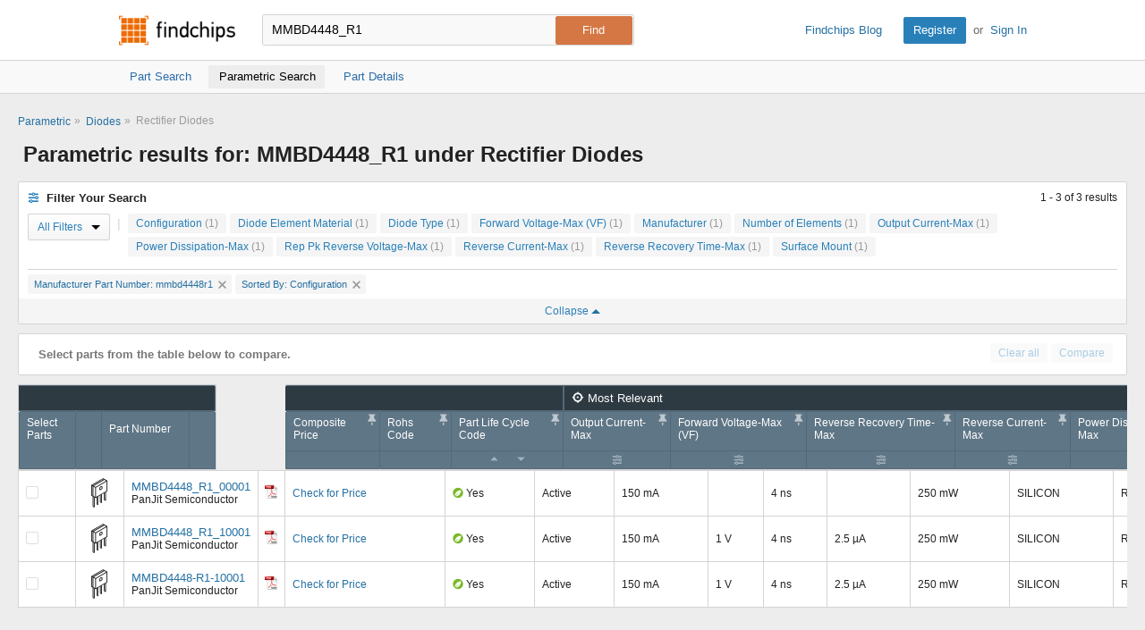

--- FILE ---
content_type: text/html; charset=utf-8
request_url: https://www.findchips.com/parametric/Diodes/Rectifier-Diodes?term=MMBD4448_R1&Manufacturer%20Part%20Number=mmbd4448r1&sort=Configuration%20desc
body_size: 18802
content:
<!doctype html>
<!--[if IE 7]>    <html class="no-js lt-ie9 lt-ie8" lang="en"> <![endif]-->
<!--[if IE 8]>    <html class="no-js lt-ie9" lang="en"> <![endif]-->
<!--[if IE 9]>    <html class="no-js ie9" lang="en"> <![endif]-->
<!--[if gt IE 9]><!--> <html class="no-js" lang="en"> <!--<![endif]-->
<head>
    <meta charset="utf-8">
    <title>Findchips: Parametric Search Results for MMBD4448_R1</title>
    <meta name="viewport" content="width=device-width, initial-scale=1, maximum-scale=3">
    <meta name="description" content="View and filter MMBD4448_R1 search results by parametric data under the Rectifier Diodes category." />
    <meta name="keywords" content="MMBD4448_R1 parametric details, Rectifier Diodes, MMBD4448_R1 parametric search, MMBD4448_R1 filters, MMBD4448_R1 part data, MMBD4448_R1 advanced search, data attribute results" />
    <link rel="canonical" href="https://www.findchips.com/parametric/Diodes/Rectifier-Diodes?Manufacturer%20Part%20Number=mmbd4448r1">
    
    <link rel="preload" as="style" href="https://cdn.findchips.com/sites/findchips/stylesheets/parametric.css?version=0.160.2" /><link rel="preload" as="font" type="font/woff2" crossorigin href="https://cdn.findchips.com/sites/findchips/fonts/fcl-v1-icon-font.woff2?version=0.160.2" /><link rel="preload" as="font" type="font/woff2" crossorigin href="https://cdn.findchips.com/sites/findchips/fonts/fontcustom_e2eb10380bb82345ff60af5c87b72d13.woff2?version=0.160.2" />
    <link rel="stylesheet" href="https://cdn.findchips.com/sites/findchips/stylesheets/parametric.css?version=0.160.2" />

    
    <!--[if (gte IE 5.5)&(lte IE 9)]><link rel="stylesheet" href="https://cdn.findchips.com/sites/findchips/stylesheets/ie.css?version=0.160.2" /><![endif]-->
    
    
        
                <link rel="preload" href="//cdn.findchips.com/build/min/bundles/fc_parametric-0.160.2.js" as="script" nonce="b39793172ebd4aea995d0cdeb71d6ce7">
                <script nonce="b39793172ebd4aea995d0cdeb71d6ce7" src="//cdn.findchips.com/build/min/bundles/fc_parametric-0.160.2.js" defer></script>
            
    

    <link rel="manifest" href="/manifest.json">
<meta name="theme-color" content="#E37235">
<meta name="apple-mobile-web-app-capable" content="yes">
<meta name="apple-mobile-web-app-status-bar-style" content="default">
<link rel="apple-touch-startup-image" href="//cdn.findchips.com/sites/findchips/images/findchips@192x192.png?version=0.160.2">
    


    
        <script nonce="b39793172ebd4aea995d0cdeb71d6ce7" id="usercentrics-cmp" src="https://web.cmp.usercentrics.eu/ui/loader.js" data-settings-id="8Nb6rXpT2kxOTW"></script>
    




    <!--
    Start of global snippet: Please do not remove
    Place this snippet between the <head> and </head> tags on every page of your site.
    -->
    <!-- Global site tag (gtag.js) - DoubleClick -->
    <script nonce="b39793172ebd4aea995d0cdeb71d6ce7" async src="https://www.googletagmanager.com/gtag/js?id=G-HM2XGT5S7J"></script>
    <script nonce="b39793172ebd4aea995d0cdeb71d6ce7">
        window.dataLayer = window.dataLayer || [];
        function gtag(){dataLayer.push(arguments);}
        gtag('js', new Date());
        gtag('config', 'G-HM2XGT5S7J');

        var FC = FC || {};
        FC.site = 'findchips';
    </script>
    <!-- End of global snippet: Please do not remove -->

    
    
    <!-- Google Tag Manager -->
    <script nonce="b39793172ebd4aea995d0cdeb71d6ce7" type="text/javascript">
        window.dataLayer = window.dataLayer || [];

        

        
        window.dataLayer.push({
            'ip': '3.15.196.57',
            'internal_traffic': 'false',
            'page_type': 'parametric',
            'page_id': 'diodes/rectifier diodes',
            'main_category': 'diodes',
            'sub_category': 'rectifier diodes',
            'user_type': 'guest',
            'send_to': 'GTM-TNPBC7P',
            'gcl': '',
            'gclsrc': '',
            'gclts': '',
            'sessionId': 'ofOY8Y89vUNDbMEeeUqEpt2rr_ivHd1I'
        });
    </script>
    
        <script id="GTMLoader" nonce="b39793172ebd4aea995d0cdeb71d6ce7">(function(w,d,s,l,i){w[l]=w[l]||[];w[l].push({'gtm.start': new Date().getTime(),event:'gtm.js'});var currentScript = d.getElementById('GTMLoader');var f=d.getElementsByTagName(s)[0], j=d.createElement(s),dl=l!='dataLayer'?'&l='+l:'';j.async=true;j.src='https://www.googletagmanager.com/gtm.js?id='+i+dl;var n=d.querySelector('[nonce]');n&&j.setAttribute('nonce',n.nonce||n.getAttribute('nonce'));currentScript.parentNode.insertBefore(j, currentScript);})(window,document,'script','dataLayer','GTM-TNPBC7P');</script>
    
    <!-- End Google Tag Manager -->


<script nonce="b39793172ebd4aea995d0cdeb71d6ce7" type="application/json" id="j-searchAds360">{"gcl":"","gclsrc":"","gclts":""}</script>
<script nonce="b39793172ebd4aea995d0cdeb71d6ce7">
    var FC = FC || {};
    FC.searchAds360 = JSON.parse(document.getElementById('j-searchAds360').innerHTML);
</script>

</head>
<body class="is-en-locale ie-parametric-helper locale-en">

    
    <!-- Google Tag Manager (noscript) -->
    
        <noscript><iframe src="https://www.googletagmanager.com/ns.html?id=GTM-TNPBC7P" height="0" width="0" style="display:none;visibility:hidden"></iframe></noscript>
    
    <!-- End Google Tag Manager (noscript) -->




<script nonce="b39793172ebd4aea995d0cdeb71d6ce7">
    var FC = FC || {};
    FC.translate = {"Part":"Part","Parts":"Parts","risk.rank":"Risk Rank","Design":"Design","Production":"Production","Long Term":"Long Term","No Risk Rank Available":"No Risk Rank Available","Low":"Low","Danger":"Danger","High":"High","Medium":"Medium","searchbox.instructions":"Please enter a full or partial manufacturer part number with a minimum of 3 letters or numbers","copy.link":"Copy Link","copied.exclamation":"Copied!"}
</script>






    <header id="header" class="header is-public-header ">
        <div class="content">

            <span class="logo">
                <a href="https://www.findchips.com" title="Findchips.com">Findchips.com</a>
            </span>

            <div class="header-right">
                <div class="blog-link">
                    <a target="_blank" href="https://blog.findchips.com">Findchips Blog</a>
                </div>
                <div class="sign-in-link">
                    <a href="/register" class="primary-button">Register</a><span class="action-separator">or</span><a href="/signin">Sign In</a>
                </div>
            </div>

            

                <div class="search-form ">
                    <form id="search" method="get" action="https://www.findchips.com/parametric/search" class="form">
                        <input type="text" placeholder="Enter part number" name="term" id="part" autocomplete="off"  value="MMBD4448_R1" autofocus />
                        
                        <input type="submit" class="secondary-button is-large" value="Find">
                        <div class="search-input-error hide">Please enter a full or partial manufacturer part number with a minimum of 3 letters or numbers</div>
                    </form>
                </div>

            
        </div>

        
        <!-- Sub Header Navigation-->
        <nav class="sub-header">
            <div class="content header-content">
                <a href="/search/MMBD4448_R1" class="sub-header-item " title="">
                    <span>Part Search</span>
                </a>

                <a href="/parametric/search?term=MMBD4448_R1" class="sub-header-item active" title="">
                    <span>Parametric Search</span>
                </a>

                <a href="/detail/MMBD4448_R1" class="sub-header-item " title="">
                    <span>Part Details</span>
                </a>

                

            </div>
        </nav>
        

        
    </header>


<!--[if (gte IE 5.5)&(lte IE 9)]>

    <div class="ie-message">
        <div class="alert-holder">
            <a href="http://windows.microsoft.com/en-us/internet-explorer/download-ie" class="basic-button is-large pull-right" target="_blank">Update your Browser</a>
            <p>Your browser (Internet Explorer) is out of date. <br>
            Update your browser for more security, comfort and the best experience for this site.</p>
        </div>
        <button class="hyperlink icon-close j-ie-close"></button>
    </div>

<![endif]-->


    <div id="page" class="parametric-main">
        <div class="breadcrumbs is-small bold-500">
            <a href="/parametric">Parametric</a>
            <span class="separator">»</span>
            <a href="/parametric/Diodes">Diodes</a>
            <span class="separator">»</span>
            <span>Rectifier Diodes</span>
        </div>

        <h1 class="h2-size"><strong>Parametric results for: MMBD4448_R1 under Rectifier Diodes</strong></h1>

        <div class="parametric-filters">
    <div class="filters-content">
        <p><i class="icon-pro-settings"></i> Filter Your Search</p>

        
            <div class="para-filters-info">
                <p>
                    1 - 3
                    of
                    3 results
                </p>
            </div>
        

        <div class="facets-container j-facets-container">
        

        

            <select name="More Filters" id="j-facets-more" class="select hide interactive" data-class="is-small">
                <option value="">All Filters</option>
            
                    <option value="29">Application</option>
            
                    <option value="3">Configuration</option>
            
                    <option value="7">Diode Element Material</option>
            
                    <option value="9">Diode Type</option>
            
                    <option value="10">Forward Voltage-Max (VF)</option>
            
                    <option value="47">JESD-30 Code</option>
            
                    <option value="48">JESD-609 Code</option>
            
                    <option value="49">Manufacturer</option>
            
                    <option value="13">Number of Elements</option>
            
                    <option value="17">Output Current-Max</option>
            
                    <option value="19">Power Dissipation-Max</option>
            
                    <option value="22">Rep Pk Reverse Voltage-Max</option>
            
                    <option value="23">Reverse Current-Max</option>
            
                    <option value="24">Reverse Recovery Time-Max</option>
            
                    <option value="25">Surface Mount</option>
            

            </select>

            <div class="select-holder j-select-temp">
                <div class="select-text">All Filters</div>
                <span class="arrow-bottom"></span>
            </div>

            <div class="filters-separator"> | </div>
        

            

                    


    

<form id="j-facet-29" class="para-filter para-slider j-para-filter j-para-filter-range hide" data-facet="Application" data-count="2">

    <div class="para-list">
        
            
            <label data-value="fast recovery" data-checked="false">
                <span class="value">
                    <input type="checkbox" class="checkbox" name="Application" value="FAST RECOVERY" />
                    
                    FAST RECOVERY
                    
                </span>
                <span class="count">2</span>
            </label>
        
            
            <label data-value="general purpose" data-checked="false">
                <span class="value">
                    <input type="checkbox" class="checkbox" name="Application" value="GENERAL PURPOSE" />
                    
                    GENERAL PURPOSE
                    
                </span>
                <span class="count">1</span>
            </label>
        
    </div>

    

    <div class="default-modal-footer">
        <span class="j-facet-hits facet-hits">3 hits</span>
        <button type="submit" class="secondary-button">Apply</button>
    </div>
</form>

                

                        <button class="j-para-open basic-button is-small" data-rel="3">
                            Configuration <span class="count">(1)</span>
                        </button>
                    

                    


    

<form id="j-facet-3" class="para-filter para-slider j-para-filter j-para-filter-range hide" data-facet="Configuration" data-count="1">

    <div class="para-list">
        
            
            <label data-value="single" data-checked="false">
                <span class="value">
                    <input type="checkbox" class="checkbox" name="Configuration" value="SINGLE" />
                    
                    SINGLE
                    
                </span>
                <span class="count">3</span>
            </label>
        
    </div>

    

    <div class="default-modal-footer">
        <span class="j-facet-hits facet-hits">3 hits</span>
        <button type="submit" class="secondary-button">Apply</button>
    </div>
</form>

                

                        <button class="j-para-open basic-button is-small" data-rel="7">
                            Diode Element Material <span class="count">(1)</span>
                        </button>
                    

                    


    

<form id="j-facet-7" class="para-filter para-slider j-para-filter j-para-filter-range hide" data-facet="Diode Element Material" data-count="1">

    <div class="para-list">
        
            
            <label data-value="silicon" data-checked="false">
                <span class="value">
                    <input type="checkbox" class="checkbox" name="Diode Element Material" value="SILICON" />
                    
                    SILICON
                    
                </span>
                <span class="count">3</span>
            </label>
        
    </div>

    

    <div class="default-modal-footer">
        <span class="j-facet-hits facet-hits">3 hits</span>
        <button type="submit" class="secondary-button">Apply</button>
    </div>
</form>

                

                        <button class="j-para-open basic-button is-small" data-rel="9">
                            Diode Type <span class="count">(1)</span>
                        </button>
                    

                    


    

<form id="j-facet-9" class="para-filter para-slider j-para-filter j-para-filter-range hide" data-facet="Diode Type" data-count="1">

    <div class="para-list">
        
            
            <label data-value="rectifier diode" data-checked="false">
                <span class="value">
                    <input type="checkbox" class="checkbox" name="Diode Type" value="RECTIFIER DIODE" />
                    
                    RECTIFIER DIODE
                    
                </span>
                <span class="count">3</span>
            </label>
        
    </div>

    

    <div class="default-modal-footer">
        <span class="j-facet-hits facet-hits">3 hits</span>
        <button type="submit" class="secondary-button">Apply</button>
    </div>
</form>

                

                        <button class="j-para-open basic-button is-small" data-rel="10">
                            Forward Voltage-Max (VF) <span class="count">(1)</span>
                        </button>
                    

                    


    

<form id="j-facet-10" class="para-filter para-slider j-para-filter j-para-filter-range hide" data-facet="Forward Voltage-Max (VF)" data-count="1">

    <div class="para-list">
        
            
            <label data-value="1.0" data-checked="false">
                <span class="value">
                    <input type="checkbox" class="checkbox" name="Forward Voltage-Max (VF)" value="1.0" />
                    
                    1
                     V
                </span>
                <span class="count">2</span>
            </label>
        
    </div>

    

    <div class="default-modal-footer">
        <span class="j-facet-hits facet-hits">3 hits</span>
        <button type="submit" class="secondary-button">Apply</button>
    </div>
</form>

                

                    


    

<form id="j-facet-47" class="para-filter para-slider j-para-filter j-para-filter-range hide" data-facet="JESD-30 Code" data-count="1">

    <div class="para-list">
        
            
            <label data-value="r-pdso-g3" data-checked="false">
                <span class="value">
                    <input type="checkbox" class="checkbox" name="JESD-30 Code" value="R-PDSO-G3" />
                    
                    R-PDSO-G3
                    
                </span>
                <span class="count">3</span>
            </label>
        
    </div>

    

    <div class="default-modal-footer">
        <span class="j-facet-hits facet-hits">3 hits</span>
        <button type="submit" class="secondary-button">Apply</button>
    </div>
</form>

                

                    


    

<form id="j-facet-48" class="para-filter para-slider j-para-filter j-para-filter-range hide" data-facet="JESD-609 Code" data-count="1">

    <div class="para-list">
        
            
            <label data-value="e3" data-checked="false">
                <span class="value">
                    <input type="checkbox" class="checkbox" name="JESD-609 Code" value="e3" />
                    
                    e3
                    
                </span>
                <span class="count">1</span>
            </label>
        
    </div>

    

    <div class="default-modal-footer">
        <span class="j-facet-hits facet-hits">3 hits</span>
        <button type="submit" class="secondary-button">Apply</button>
    </div>
</form>

                

                        <button class="j-para-open basic-button is-small" data-rel="49">
                            Manufacturer <span class="count">(1)</span>
                        </button>
                    

                    


    

<form id="j-facet-49" class="para-filter para-slider j-para-filter j-para-filter-range hide" data-facet="Manufacturer" data-count="1">

    <div class="para-list">
        
            
            <label data-value="panjit semiconductor" data-checked="false">
                <span class="value">
                    <input type="checkbox" class="checkbox" name="Manufacturer" value="PanJit Semiconductor" />
                    
                    PanJit Semiconductor
                    
                </span>
                <span class="count">3</span>
            </label>
        
    </div>

    

    <div class="default-modal-footer">
        <span class="j-facet-hits facet-hits">3 hits</span>
        <button type="submit" class="secondary-button">Apply</button>
    </div>
</form>

                

                        <button class="j-para-open basic-button is-small" data-rel="13">
                            Number of Elements <span class="count">(1)</span>
                        </button>
                    

                    


    

<form id="j-facet-13" class="para-filter para-slider j-para-filter j-para-filter-range hide" data-facet="Number of Elements" data-count="1">

    <div class="para-list">
        
            
            <label data-value="1" data-checked="false">
                <span class="value">
                    <input type="checkbox" class="checkbox" name="Number of Elements" value="1" />
                    
                    1
                    
                </span>
                <span class="count">3</span>
            </label>
        
    </div>

    

    <div class="default-modal-footer">
        <span class="j-facet-hits facet-hits">3 hits</span>
        <button type="submit" class="secondary-button">Apply</button>
    </div>
</form>

                

                        <button class="j-para-open basic-button is-small" data-rel="17">
                            Output Current-Max <span class="count">(1)</span>
                        </button>
                    

                    


    

<form id="j-facet-17" class="para-filter para-slider j-para-filter j-para-filter-range hide" data-facet="Output Current-Max" data-count="1">

    <div class="para-list">
        
            
            <label data-value="0.15" data-checked="false">
                <span class="value">
                    <input type="checkbox" class="checkbox" name="Output Current-Max" value="0.15" />
                    
                    150
                     mA
                </span>
                <span class="count">3</span>
            </label>
        
    </div>

    

    <div class="default-modal-footer">
        <span class="j-facet-hits facet-hits">3 hits</span>
        <button type="submit" class="secondary-button">Apply</button>
    </div>
</form>

                

                        <button class="j-para-open basic-button is-small" data-rel="19">
                            Power Dissipation-Max <span class="count">(1)</span>
                        </button>
                    

                    


    

<form id="j-facet-19" class="para-filter para-slider j-para-filter j-para-filter-range hide" data-facet="Power Dissipation-Max" data-count="1">

    <div class="para-list">
        
            
            <label data-value="0.25" data-checked="false">
                <span class="value">
                    <input type="checkbox" class="checkbox" name="Power Dissipation-Max" value="0.25" />
                    
                    250
                     mW
                </span>
                <span class="count">3</span>
            </label>
        
    </div>

    

    <div class="default-modal-footer">
        <span class="j-facet-hits facet-hits">3 hits</span>
        <button type="submit" class="secondary-button">Apply</button>
    </div>
</form>

                

                        <button class="j-para-open basic-button is-small" data-rel="22">
                            Rep Pk Reverse Voltage-Max <span class="count">(1)</span>
                        </button>
                    

                    


    

<form id="j-facet-22" class="para-filter para-slider j-para-filter j-para-filter-range hide" data-facet="Rep Pk Reverse Voltage-Max" data-count="1">

    <div class="para-list">
        
            
            <label data-value="100.0" data-checked="false">
                <span class="value">
                    <input type="checkbox" class="checkbox" name="Rep Pk Reverse Voltage-Max" value="100.0" />
                    
                    100
                     V
                </span>
                <span class="count">3</span>
            </label>
        
    </div>

    

    <div class="default-modal-footer">
        <span class="j-facet-hits facet-hits">3 hits</span>
        <button type="submit" class="secondary-button">Apply</button>
    </div>
</form>

                

                        <button class="j-para-open basic-button is-small" data-rel="23">
                            Reverse Current-Max <span class="count">(1)</span>
                        </button>
                    

                    


    

<form id="j-facet-23" class="para-filter para-slider j-para-filter j-para-filter-range hide" data-facet="Reverse Current-Max" data-count="1">

    <div class="para-list">
        
            
            <label data-value="2.5" data-checked="false">
                <span class="value">
                    <input type="checkbox" class="checkbox" name="Reverse Current-Max" value="2.5" />
                    
                    2.5
                     &#181;A
                </span>
                <span class="count">2</span>
            </label>
        
    </div>

    

    <div class="default-modal-footer">
        <span class="j-facet-hits facet-hits">3 hits</span>
        <button type="submit" class="secondary-button">Apply</button>
    </div>
</form>

                

                        <button class="j-para-open basic-button is-small" data-rel="24">
                            Reverse Recovery Time-Max <span class="count">(1)</span>
                        </button>
                    

                    


    

<form id="j-facet-24" class="para-filter para-slider j-para-filter j-para-filter-range hide" data-facet="Reverse Recovery Time-Max" data-count="1">

    <div class="para-list">
        
            
            <label data-value="0.004" data-checked="false">
                <span class="value">
                    <input type="checkbox" class="checkbox" name="Reverse Recovery Time-Max" value="0.004" />
                    
                    4
                     ns
                </span>
                <span class="count">3</span>
            </label>
        
    </div>

    

    <div class="default-modal-footer">
        <span class="j-facet-hits facet-hits">3 hits</span>
        <button type="submit" class="secondary-button">Apply</button>
    </div>
</form>

                

                        <button class="j-para-open basic-button is-small" data-rel="25">
                            Surface Mount <span class="count">(1)</span>
                        </button>
                    

                    


    

<form id="j-facet-25" class="para-filter para-slider j-para-filter j-para-filter-range hide" data-facet="Surface Mount" data-count="1">

    <div class="para-list">
        
            
            <label data-value="yes" data-checked="false">
                <span class="value">
                    <input type="checkbox" class="checkbox" name="Surface Mount" value="YES" />
                    
                    YES
                    
                </span>
                <span class="count">3</span>
            </label>
        
    </div>

    

    <div class="default-modal-footer">
        <span class="j-facet-hits facet-hits">3 hits</span>
        <button type="submit" class="secondary-button">Apply</button>
    </div>
</form>

                
        </div>
    </div>

    
        <span class="para-undo-holder">
            
                
            
                
                    <a href="/parametric/Diodes/Rectifier-Diodes?term=MMBD4448_R1&amp;sort=Configuration%20desc">Manufacturer Part Number: mmbd4448r1 <i class="icon-close"></i></a>
                
            
                
            
                
            
                
            
                
            
                
            
                
            
                
            
                
            
                
            
                
            
                
            
                
            
                
            
                
            
                
            
                
            
                
            
                
            
                
            
                
            
                
            
                
            
                
            
                
            
                
            
                
            
                
            
                
            
                
            
                
            
                
            
                
            
                
            
                
            
                
            
                
            
                
            
                
            
                
            
                
            
                
            
                
            
                
            
                
            
                
            
                
            
                
            
                
            
                
            
                
            
                
            
                
            
                
            
                
            
                
            
                
            
                
            
                
            
                
            
                
            
                
            
                
            
                
            
                
            
                
            
                
            
                
            
                
            
                
            
                
            
                
            
                
            
                
            
                
            
                
            
                
            
                
            
                
            
                
            
                
            
                
            
                
            
                
            
                
            
                
            
                
            
                
            
                
            
                
            
                
            
                
            
                
            
                
            
                
            
                
            
                
            
                
            
                
            
                
            
                
            

            
                <a href="/parametric/Diodes/Rectifier-Diodes?term=MMBD4448_R1&amp;Manufacturer%20Part%20Number=mmbd4448r1">Sorted By: Configuration <i class="icon-close"></i></a>
            
        </span>
    

    <button class="basic-button parameter-filters-expandable">Collapse <span class="arrow-top"></span></button>
    <button class="basic-button parameter-filters-expandable mobile">Expand <span class="arrow-bottom"></span></button>
</div>

        <div class="parametric-selected-wrapper">
            <span class="tag-holder">
                <div class="headline empty" data-selected="Selected Parts:" data-empty="Select parts from the table below to compare.">Select parts from the table below to compare.</div>
                <button class="hyperlink tag template"><span class="text"></span><i class="icon-close"></i></button>
            </span>
            <span class="compare-actions">
                <button class="basic-button disabled j-parametric-clear-all is-small">Clear all</button>
                <a href="#" class="basic-button disabled j-parametric-compare is-small desktop-btn">Compare</a>
            </span>
        </div>

        
            

<div class="parametric-content hidden" data-pinned="">
    <div class="frozen-columns">
        <table class="default-table parametric-table parametric-table-header">
            <thead>
                <tr class="thead-groups">
                    <th colspan="4"></th>
                </tr>
                <tr>
                     <th class="j-column-left select-col">Select Parts</th> 
                    <th class="j-column-left"></th>
                    <th class="j-column-left"><span class="field-name">Part Number</span></th>
                    <th></th>
                </tr>
            </thead>
        </table>
        <table class="default-table parametric-table parametric-table-body">
    
            <tbody>
                
    
                    
                    <tr data-part="MMBD4448_R1_00001">
                         
                            <td class="j-column-left">
                                <input type="checkbox" class="j-compare-check" name="partcompare" value="PanJit Semiconductor" aria-label="Compare Checkbox" />
                            </td>
                        
                        <td class="j-column-left">
                            <div class="catalog-table-part-image">
                                
                                
                                
                                    <span id="j-para-img-0" title="Diodes" class="category-icon j-category-icon icon-category-diodes" data-title="Diodes"></span>
                                
                            </div>
                        </td>
                        <td class="j-column-left">
                            <a href="/detail/MMBD4448_R1_00001/PanJit-Semiconductor/">
                                <div class="catalog-table-part-number">MMBD4448_R1_00001</div>
                            </a>
                            <span class="catalog-table-manu">PanJit Semiconductor</span>
    
                            
                        </td>
                        <td>
                            
                                <a href="https://4donline.ihs.com/images/VipMasterIC/IC/PNJI/PNJI-S-A0026221188/PNJI-S-A0026221164-1.pdf?hkey=61A2E4C270F0397D049F8F05BD4F1054" class="list-pdf-icon j-datasheet track" data-gaaction="mfgdatasheet" data-category="parametric" data-url="//analytics.supplyframe.com/trackingservlet/impression?r=[base64]" data-title="Datasheet" target="_blank" aria-label="Datasheet"></a>
                            
                        </td>
                    </tr>
                
    
                    
                    <tr data-part="MMBD4448_R1_10001">
                         
                            <td class="j-column-left">
                                <input type="checkbox" class="j-compare-check" name="partcompare" value="PanJit Semiconductor" aria-label="Compare Checkbox" />
                            </td>
                        
                        <td class="j-column-left">
                            <div class="catalog-table-part-image">
                                
                                
                                
                                    <span id="j-para-img-1" title="Diodes" class="category-icon j-category-icon icon-category-diodes" data-title="Diodes"></span>
                                
                            </div>
                        </td>
                        <td class="j-column-left">
                            <a href="/detail/MMBD4448_R1_10001/PanJit-Semiconductor/">
                                <div class="catalog-table-part-number">MMBD4448_R1_10001</div>
                            </a>
                            <span class="catalog-table-manu">PanJit Semiconductor</span>
    
                            
                        </td>
                        <td>
                            
                                <a href="https://4donline.ihs.com/images/VipMasterIC/IC/PNJI/PNJI-S-A0020493583/PNJI-S-A0020493672-1.pdf?hkey=61A2E4C270F0397D049F8F05BD4F1054" class="list-pdf-icon j-datasheet track" data-gaaction="mfgdatasheet" data-category="parametric" data-url="//analytics.supplyframe.com/trackingservlet/impression?r=[base64]" data-title="Datasheet" target="_blank" aria-label="Datasheet"></a>
                            
                        </td>
                    </tr>
                
    
                    
                    <tr data-part="MMBD4448-R1-10001">
                         
                            <td class="j-column-left">
                                <input type="checkbox" class="j-compare-check" name="partcompare" value="PanJit Semiconductor" aria-label="Compare Checkbox" />
                            </td>
                        
                        <td class="j-column-left">
                            <div class="catalog-table-part-image">
                                
                                
                                
                                    <span id="j-para-img-2" title="Diodes" class="category-icon j-category-icon icon-category-diodes" data-title="Diodes"></span>
                                
                            </div>
                        </td>
                        <td class="j-column-left">
                            <a href="/detail/MMBD4448-R1-10001/PanJit-Semiconductor/">
                                <div class="catalog-table-part-number">MMBD4448-R1-10001</div>
                            </a>
                            <span class="catalog-table-manu">PanJit Semiconductor</span>
    
                            
                        </td>
                        <td>
                            
                                <a href="https://4donline.ihs.com/images/VipMasterIC/IC/PNJI/PNJI-S-A0020493583/PNJI-S-A0020493672-1.pdf?hkey=61A2E4C270F0397D049F8F05BD4F1054" class="list-pdf-icon j-datasheet track" data-gaaction="mfgdatasheet" data-category="parametric" data-url="//analytics.supplyframe.com/trackingservlet/impression?r=[base64]" data-title="Datasheet" target="_blank" aria-label="Datasheet"></a>
                            
                        </td>
                    </tr>
                
            </tbody>
        </table>
    </div>
    <div class="moving-columns">
        <div class="moving-col-header-wrapper">
            <table class="default-table parametric-table parametric-table-header">
                <thead>
                    <tr class="thead-groups">
                        
                        <th data-start="0" data-end="3" colspan="3"></th>
                        
                            
                        
                            
                                <th data-start="3" data-end="14" colspan="11"><i class="icon-mostrelevant"></i> Most Relevant</th>
                            
                        
                            
                                <th data-start="14" data-end="18" colspan="4"><i class="icon-technical"></i> Technical</th>
                            
                        
                            
                                <th data-start="18" data-end="20" colspan="2"><i class="icon-compliance"></i> Compliance</th>
                            
                        
                            
                                <th data-start="20" data-end="22" colspan="2"><i class="icon-operatingconditions"></i> Operating Conditions</th>
                            
                        
                            
                                <th data-start="22" data-end="29" colspan="7"><i class="icon-physical"></i> Physical</th>
                            
                        
                            
                                <th data-start="29" data-end="33" colspan="4"><i class="icon-other"></i> Other</th>
                            
                        
                    </tr>
                    <tr>
                        
                        <th>
                            
                            

<span class="field-name">Composite Price</span>

<div class="table-sort-holder">
    
</div>
                            <i data-index="0" class="fa-solid fa-thumbtack j-pin-column"></i>
                        </th>
                        
                                    <th>
                                        

<span class="field-name">Rohs Code</span>

<div class="table-sort-holder">
    
</div>
                                        <i data-index="1" class="fa-solid fa-thumbtack j-pin-column"></i>
                                    </th>
                        
                                    <th>
                                        

<span class="field-name">Part Life Cycle Code</span>

<div class="table-sort-holder">
    

        
            <a href="/parametric/Diodes/Rectifier-Diodes?term=MMBD4448_R1&amp;Manufacturer%20Part%20Number=mmbd4448r1&amp;sort=Part%20Life%20Cycle%20Code%20desc" class="filter-sort-arrow up">
                <i class="icon-arrowup j-up j-icon-edit-info" data-title="sort"></i>
            </a>
        

        

        
            <a href="/parametric/Diodes/Rectifier-Diodes?term=MMBD4448_R1&amp;Manufacturer%20Part%20Number=mmbd4448r1&amp;sort=Part%20Life%20Cycle%20Code%20asc" class="filter-sort-arrow down">
                <i class="icon-arrowdown j-down j-icon-edit-info" data-title="sort"></i>
            </a>
        

    
</div>
                                        <i data-index="2" class="fa-solid fa-thumbtack j-pin-column"></i>
                                    </th>
                        
                                    <th>
                                        

<span class="field-name">Output Current-Max</span>

<div class="table-sort-holder">
    

        

        
            <button class="hyperlink j-para-open filter-settings" data-rel="17">
                <i class="icon-pro-settings j-icon-edit-info" data-title="settings"></i>
            </button>
        

        

    
</div>
                                        <i data-index="3" class="fa-solid fa-thumbtack j-pin-column"></i>
                                    </th>
                        
                                    <th>
                                        

<span class="field-name">Forward Voltage-Max (VF)</span>

<div class="table-sort-holder">
    

        

        
            <button class="hyperlink j-para-open filter-settings" data-rel="10">
                <i class="icon-pro-settings j-icon-edit-info" data-title="settings"></i>
            </button>
        

        

    
</div>
                                        <i data-index="4" class="fa-solid fa-thumbtack j-pin-column"></i>
                                    </th>
                        
                                    <th>
                                        

<span class="field-name">Reverse Recovery Time-Max</span>

<div class="table-sort-holder">
    

        

        
            <button class="hyperlink j-para-open filter-settings" data-rel="24">
                <i class="icon-pro-settings j-icon-edit-info" data-title="settings"></i>
            </button>
        

        

    
</div>
                                        <i data-index="5" class="fa-solid fa-thumbtack j-pin-column"></i>
                                    </th>
                        
                                    <th>
                                        

<span class="field-name">Reverse Current-Max</span>

<div class="table-sort-holder">
    

        

        
            <button class="hyperlink j-para-open filter-settings" data-rel="23">
                <i class="icon-pro-settings j-icon-edit-info" data-title="settings"></i>
            </button>
        

        

    
</div>
                                        <i data-index="6" class="fa-solid fa-thumbtack j-pin-column"></i>
                                    </th>
                        
                                    <th>
                                        

<span class="field-name">Power Dissipation-Max</span>

<div class="table-sort-holder">
    

        

        
            <button class="hyperlink j-para-open filter-settings" data-rel="19">
                <i class="icon-pro-settings j-icon-edit-info" data-title="settings"></i>
            </button>
        

        

    
</div>
                                        <i data-index="7" class="fa-solid fa-thumbtack j-pin-column"></i>
                                    </th>
                        
                                    <th>
                                        

<span class="field-name">Diode Element Material</span>

<div class="table-sort-holder">
    

        

        
            <button class="hyperlink j-para-open filter-settings" data-rel="7">
                <i class="icon-pro-settings j-icon-edit-info" data-title="settings"></i>
            </button>
        

        

    
</div>
                                        <i data-index="8" class="fa-solid fa-thumbtack j-pin-column"></i>
                                    </th>
                        
                                    <th>
                                        

<span class="field-name">Diode Type</span>

<div class="table-sort-holder">
    

        
            <a href="/parametric/Diodes/Rectifier-Diodes?term=MMBD4448_R1&amp;Manufacturer%20Part%20Number=mmbd4448r1&amp;sort=Diode%20Type%20desc" class="filter-sort-arrow up">
                <i class="icon-arrowup j-up j-icon-edit-info" data-title="sort"></i>
            </a>
        

        
            <button class="hyperlink j-para-open filter-settings" data-rel="9">
                <i class="icon-pro-settings j-icon-edit-info" data-title="settings"></i>
            </button>
        

        
            <a href="/parametric/Diodes/Rectifier-Diodes?term=MMBD4448_R1&amp;Manufacturer%20Part%20Number=mmbd4448r1&amp;sort=Diode%20Type%20asc" class="filter-sort-arrow down">
                <i class="icon-arrowdown j-down j-icon-edit-info" data-title="sort"></i>
            </a>
        

    
</div>
                                        <i data-index="9" class="fa-solid fa-thumbtack j-pin-column"></i>
                                    </th>
                        
                                    <th>
                                        

<span class="field-name">Configuration</span>

<div class="table-sort-holder">
    

        
            <a href="/parametric/Diodes/Rectifier-Diodes?term=MMBD4448_R1&amp;Manufacturer%20Part%20Number=mmbd4448r1" class="filter-sort-arrow up">
                <i class="icon-arrowup dark j-up j-icon-edit-info" data-title="sort"></i>
            </a>
        

        
            <button class="hyperlink j-para-open filter-settings" data-rel="3">
                <i class="icon-pro-settings j-icon-edit-info" data-title="settings"></i>
            </button>
        

        
            <a href="/parametric/Diodes/Rectifier-Diodes?term=MMBD4448_R1&amp;Manufacturer%20Part%20Number=mmbd4448r1&amp;sort=Configuration%20asc" class="filter-sort-arrow down">
                <i class="icon-arrowdown j-down j-icon-edit-info" data-title="sort"></i>
            </a>
        

    
</div>
                                        <i data-index="10" class="fa-solid fa-thumbtack j-pin-column"></i>
                                    </th>
                        
                                    <th>
                                        

<span class="field-name">Surface Mount</span>

<div class="table-sort-holder">
    

        

        
            <button class="hyperlink j-para-open filter-settings" data-rel="25">
                <i class="icon-pro-settings j-icon-edit-info" data-title="settings"></i>
            </button>
        

        

    
</div>
                                        <i data-index="11" class="fa-solid fa-thumbtack j-pin-column"></i>
                                    </th>
                        
                                    <th>
                                        

<span class="field-name">Rep Pk Reverse Voltage-Max</span>

<div class="table-sort-holder">
    

        

        
            <button class="hyperlink j-para-open filter-settings" data-rel="22">
                <i class="icon-pro-settings j-icon-edit-info" data-title="settings"></i>
            </button>
        

        

    
</div>
                                        <i data-index="12" class="fa-solid fa-thumbtack j-pin-column"></i>
                                    </th>
                        
                                    <th>
                                        

<span class="field-name">Number of Elements</span>

<div class="table-sort-holder">
    

        
            <a href="/parametric/Diodes/Rectifier-Diodes?term=MMBD4448_R1&amp;Manufacturer%20Part%20Number=mmbd4448r1&amp;sort=Number%20of%20Elements%20desc" class="filter-sort-arrow up">
                <i class="icon-arrowup j-up j-icon-edit-info" data-title="sort"></i>
            </a>
        

        
            <button class="hyperlink j-para-open filter-settings" data-rel="13">
                <i class="icon-pro-settings j-icon-edit-info" data-title="settings"></i>
            </button>
        

        
            <a href="/parametric/Diodes/Rectifier-Diodes?term=MMBD4448_R1&amp;Manufacturer%20Part%20Number=mmbd4448r1&amp;sort=Number%20of%20Elements%20asc" class="filter-sort-arrow down">
                <i class="icon-arrowdown j-down j-icon-edit-info" data-title="sort"></i>
            </a>
        

    
</div>
                                        <i data-index="13" class="fa-solid fa-thumbtack j-pin-column"></i>
                                    </th>
                        
                                    <th>
                                        

<span class="field-name">Application</span>

<div class="table-sort-holder">
    

        

        
            <button class="hyperlink j-para-open filter-settings" data-rel="29">
                <i class="icon-pro-settings j-icon-edit-info" data-title="settings"></i>
            </button>
        

        

    
</div>
                                        <i data-index="14" class="fa-solid fa-thumbtack j-pin-column"></i>
                                    </th>
                        
                                    <th>
                                        

<span class="field-name">Non-rep Pk Forward Current-Max</span>

<div class="table-sort-holder">
    
</div>
                                        <i data-index="15" class="fa-solid fa-thumbtack j-pin-column"></i>
                                    </th>
                        
                                    <th>
                                        

<span class="field-name">Number of Phases</span>

<div class="table-sort-holder">
    

        
            <a href="/parametric/Diodes/Rectifier-Diodes?term=MMBD4448_R1&amp;Manufacturer%20Part%20Number=mmbd4448r1&amp;sort=Number%20of%20Phases%20desc" class="filter-sort-arrow up">
                <i class="icon-arrowup j-up j-icon-edit-info" data-title="sort"></i>
            </a>
        

        

        
            <a href="/parametric/Diodes/Rectifier-Diodes?term=MMBD4448_R1&amp;Manufacturer%20Part%20Number=mmbd4448r1&amp;sort=Number%20of%20Phases%20asc" class="filter-sort-arrow down">
                <i class="icon-arrowdown j-down j-icon-edit-info" data-title="sort"></i>
            </a>
        

    
</div>
                                        <i data-index="16" class="fa-solid fa-thumbtack j-pin-column"></i>
                                    </th>
                        
                                    <th>
                                        

<span class="field-name">Reverse Test Voltage</span>

<div class="table-sort-holder">
    
</div>
                                        <i data-index="17" class="fa-solid fa-thumbtack j-pin-column"></i>
                                    </th>
                        
                                    <th>
                                        

<span class="field-name">JESD-30 Code</span>

<div class="table-sort-holder">
    

        

        
            <button class="hyperlink j-para-open filter-settings" data-rel="47">
                <i class="icon-pro-settings j-icon-edit-info" data-title="settings"></i>
            </button>
        

        

    
</div>
                                        <i data-index="18" class="fa-solid fa-thumbtack j-pin-column"></i>
                                    </th>
                        
                                    <th>
                                        

<span class="field-name">JESD-609 Code</span>

<div class="table-sort-holder">
    

        

        
            <button class="hyperlink j-para-open filter-settings" data-rel="48">
                <i class="icon-pro-settings j-icon-edit-info" data-title="settings"></i>
            </button>
        

        

    
</div>
                                        <i data-index="19" class="fa-solid fa-thumbtack j-pin-column"></i>
                                    </th>
                        
                                    <th>
                                        

<span class="field-name">Operating Temperature-Max</span>

<div class="table-sort-holder">
    
</div>
                                        <i data-index="20" class="fa-solid fa-thumbtack j-pin-column"></i>
                                    </th>
                        
                                    <th>
                                        

<span class="field-name">Operating Temperature-Min</span>

<div class="table-sort-holder">
    
</div>
                                        <i data-index="21" class="fa-solid fa-thumbtack j-pin-column"></i>
                                    </th>
                        
                                    <th>
                                        

<span class="field-name">Number of Terminals</span>

<div class="table-sort-holder">
    
</div>
                                        <i data-index="22" class="fa-solid fa-thumbtack j-pin-column"></i>
                                    </th>
                        
                                    <th>
                                        

<span class="field-name">Package Body Material</span>

<div class="table-sort-holder">
    
</div>
                                        <i data-index="23" class="fa-solid fa-thumbtack j-pin-column"></i>
                                    </th>
                        
                                    <th>
                                        

<span class="field-name">Package Shape</span>

<div class="table-sort-holder">
    
</div>
                                        <i data-index="24" class="fa-solid fa-thumbtack j-pin-column"></i>
                                    </th>
                        
                                    <th>
                                        

<span class="field-name">Package Style</span>

<div class="table-sort-holder">
    
</div>
                                        <i data-index="25" class="fa-solid fa-thumbtack j-pin-column"></i>
                                    </th>
                        
                                    <th>
                                        

<span class="field-name">Terminal Finish</span>

<div class="table-sort-holder">
    
</div>
                                        <i data-index="26" class="fa-solid fa-thumbtack j-pin-column"></i>
                                    </th>
                        
                                    <th>
                                        

<span class="field-name">Terminal Form</span>

<div class="table-sort-holder">
    
</div>
                                        <i data-index="27" class="fa-solid fa-thumbtack j-pin-column"></i>
                                    </th>
                        
                                    <th>
                                        

<span class="field-name">Terminal Position</span>

<div class="table-sort-holder">
    
</div>
                                        <i data-index="28" class="fa-solid fa-thumbtack j-pin-column"></i>
                                    </th>
                        
                                    <th>
                                        

<span class="field-name">Package Description</span>

<div class="table-sort-holder">
    
</div>
                                        <i data-index="29" class="fa-solid fa-thumbtack j-pin-column"></i>
                                    </th>
                        
                                    <th>
                                        

<span class="field-name">Reach Compliance Code</span>

<div class="table-sort-holder">
    
</div>
                                        <i data-index="30" class="fa-solid fa-thumbtack j-pin-column"></i>
                                    </th>
                        
                                    <th>
                                        

<span class="field-name">ECCN Code</span>

<div class="table-sort-holder">
    
</div>
                                        <i data-index="31" class="fa-solid fa-thumbtack j-pin-column"></i>
                                    </th>
                        
                                    <th>
                                        

<span class="field-name">HTS Code</span>

<div class="table-sort-holder">
    
</div>
                                        <i data-index="32" class="fa-solid fa-thumbtack j-pin-column"></i>
                                    </th>
                        
                    </tr>
                </thead>
            </table>
        </div>
        <div class="moving-col-body-wrapper">
            <div class="moving-col-body-scrollbar">
                <div class="puck-holder"></div>
            </div>
            <table class="default-table parametric-table parametric-table-body">
        
                <tbody>
                    
        
                        
                        <tr data-part="MMBD4448_R1_00001">
                            <td>
                                <div class="price-column">
                                    
                                    
                                    <a class="price" href="//analytics.supplyframe.com/trackingservlet/track/?r=[base64]">
                                        
                                            Check for Price
                                        
                                    </a>
                                    
                                </div>
                            </td>
                            
                                    <td class=" rohs-column">
                                        

    
        <i class="icon-rohs yes"></i>
    

                                        
        
                                        
        
                                            
        
                                            
                                                Yes
                                            
                                        
        
                                        
                                    </td>
                            
                                    <td class=" ">
                                        

                                        
        
                                        
        
                                            
        
                                            
                                                Active
                                            
                                        
        
                                        
                                    </td>
                            
                                    <td class=" ">
                                        

                                        
        
                                        
                                            150
                                        
        
                                         mA
                                    </td>
                            
                                    <td class=" ">
                                        

                                        
        
                                        
        
                                            
        
                                            
                                                
                                            
                                        
        
                                        
                                    </td>
                            
                                    <td class=" ">
                                        

                                        
        
                                        
                                            4
                                        
        
                                         ns
                                    </td>
                            
                                    <td class=" ">
                                        

                                        
        
                                        
        
                                            
        
                                            
                                                
                                            
                                        
        
                                        
                                    </td>
                            
                                    <td class=" ">
                                        

                                        
        
                                        
                                            250
                                        
        
                                         mW
                                    </td>
                            
                                    <td class=" ">
                                        

                                        
        
                                        
        
                                            
        
                                            
                                                SILICON
                                            
                                        
        
                                        
                                    </td>
                            
                                    <td class=" ">
                                        

                                        
        
                                        
        
                                            
        
                                            
                                                RECTIFIER DIODE
                                            
                                        
        
                                        
                                    </td>
                            
                                    <td class=" ">
                                        

                                        
        
                                        
        
                                            
        
                                            
                                                SINGLE
                                            
                                        
        
                                        
                                    </td>
                            
                                    <td class=" ">
                                        

                                        
        
                                        
        
                                            
        
                                            
                                                YES
                                            
                                        
        
                                        
                                    </td>
                            
                                    <td class=" ">
                                        

                                        
        
                                        
                                            100
                                        
        
                                         V
                                    </td>
                            
                                    <td class=" ">
                                        

                                        
        
                                        
        
                                            
        
                                            
                                                1
                                            
                                        
        
                                        
                                    </td>
                            
                                    <td class=" ">
                                        

                                        
        
                                        
        
                                            
        
                                            
                                                GENERAL PURPOSE
                                            
                                        
        
                                        
                                    </td>
                            
                                    <td class=" ">
                                        

                                        
        
                                        
        
                                            
        
                                            
                                                
                                            
                                        
        
                                        
                                    </td>
                            
                                    <td class=" ">
                                        

                                        
        
                                        
        
                                            
        
                                            
                                                1
                                            
                                        
        
                                        
                                    </td>
                            
                                    <td class=" ">
                                        

                                        
        
                                        
        
                                            
        
                                            
                                                
                                            
                                        
        
                                        
                                    </td>
                            
                                    <td class=" ">
                                        

                                        
        
                                        
        
                                            
        
                                            
                                                R-PDSO-G3
                                            
                                        
        
                                        
                                    </td>
                            
                                    <td class=" ">
                                        

                                        
        
                                        
        
                                            
        
                                            
                                                e3
                                            
                                        
        
                                        
                                    </td>
                            
                                    <td class=" ">
                                        

                                        
        
                                        
                                            150
                                        
        
                                         &#176;C
                                    </td>
                            
                                    <td class=" ">
                                        

                                        
        
                                        
                                            -55
                                        
        
                                         &#176;C
                                    </td>
                            
                                    <td class=" ">
                                        

                                        
        
                                        
        
                                            
        
                                            
                                                3
                                            
                                        
        
                                        
                                    </td>
                            
                                    <td class=" ">
                                        

                                        
        
                                        
        
                                            
        
                                            
                                                PLASTIC/EPOXY
                                            
                                        
        
                                        
                                    </td>
                            
                                    <td class=" ">
                                        

                                        
        
                                        
        
                                            
        
                                            
                                                RECTANGULAR
                                            
                                        
        
                                        
                                    </td>
                            
                                    <td class=" ">
                                        

                                        
        
                                        
        
                                            
        
                                            
                                                SMALL OUTLINE
                                            
                                        
        
                                        
                                    </td>
                            
                                    <td class=" ">
                                        

                                        
        
                                        
        
                                            
        
                                            
                                                TIN
                                            
                                        
        
                                        
                                    </td>
                            
                                    <td class=" ">
                                        

                                        
        
                                        
        
                                            
        
                                            
                                                GULL WING
                                            
                                        
        
                                        
                                    </td>
                            
                                    <td class=" ">
                                        

                                        
        
                                        
        
                                            
        
                                            
                                                DUAL
                                            
                                        
        
                                        
                                    </td>
                            
                                    <td class=" ">
                                        

                                        
        
                                        
        
                                            
        
                                            
                                                GREEN, PLASTIC PACKAGE-3
                                            
                                        
        
                                        
                                    </td>
                            
                                    <td class=" ">
                                        

                                        
        
                                        
        
                                            
        
                                            
                                                Compliant
                                            
                                        
        
                                        
                                    </td>
                            
                                    <td class=" ">
                                        

                                        
        
                                        
        
                                            
        
                                            
                                                EAR99
                                            
                                        
        
                                        
                                    </td>
                            
                                    <td class=" ">
                                        

                                        
        
                                        
        
                                            
        
                                            
                                                8541.10.00.70
                                            
                                        
        
                                        
                                    </td>
                            
                        </tr>
                    
        
                        
                        <tr data-part="MMBD4448_R1_10001">
                            <td>
                                <div class="price-column">
                                    
                                    
                                    <a class="price" href="//analytics.supplyframe.com/trackingservlet/track/?r=[base64]">
                                        
                                            Check for Price
                                        
                                    </a>
                                    
                                </div>
                            </td>
                            
                                    <td class=" rohs-column">
                                        

    
        <i class="icon-rohs yes"></i>
    

                                        
        
                                        
        
                                            
        
                                            
                                                Yes
                                            
                                        
        
                                        
                                    </td>
                            
                                    <td class=" ">
                                        

                                        
        
                                        
        
                                            
        
                                            
                                                Active
                                            
                                        
        
                                        
                                    </td>
                            
                                    <td class=" ">
                                        

                                        
        
                                        
                                            150
                                        
        
                                         mA
                                    </td>
                            
                                    <td class=" ">
                                        

                                        
        
                                        
                                            1
                                        
        
                                         V
                                    </td>
                            
                                    <td class=" ">
                                        

                                        
        
                                        
                                            4
                                        
        
                                         ns
                                    </td>
                            
                                    <td class=" ">
                                        

                                        
        
                                        
                                            2.5
                                        
        
                                         &#181;A
                                    </td>
                            
                                    <td class=" ">
                                        

                                        
        
                                        
                                            250
                                        
        
                                         mW
                                    </td>
                            
                                    <td class=" ">
                                        

                                        
        
                                        
        
                                            
        
                                            
                                                SILICON
                                            
                                        
        
                                        
                                    </td>
                            
                                    <td class=" ">
                                        

                                        
        
                                        
        
                                            
        
                                            
                                                RECTIFIER DIODE
                                            
                                        
        
                                        
                                    </td>
                            
                                    <td class=" ">
                                        

                                        
        
                                        
        
                                            
        
                                            
                                                SINGLE
                                            
                                        
        
                                        
                                    </td>
                            
                                    <td class=" ">
                                        

                                        
        
                                        
        
                                            
        
                                            
                                                YES
                                            
                                        
        
                                        
                                    </td>
                            
                                    <td class=" ">
                                        

                                        
        
                                        
                                            100
                                        
        
                                         V
                                    </td>
                            
                                    <td class=" ">
                                        

                                        
        
                                        
        
                                            
        
                                            
                                                1
                                            
                                        
        
                                        
                                    </td>
                            
                                    <td class=" ">
                                        

                                        
        
                                        
        
                                            
        
                                            
                                                FAST RECOVERY
                                            
                                        
        
                                        
                                    </td>
                            
                                    <td class=" ">
                                        

                                        
        
                                        
                                            4
                                        
        
                                         A
                                    </td>
                            
                                    <td class=" ">
                                        

                                        
        
                                        
        
                                            
        
                                            
                                                1
                                            
                                        
        
                                        
                                    </td>
                            
                                    <td class=" ">
                                        

                                        
        
                                        
                                            75
                                        
        
                                         V
                                    </td>
                            
                                    <td class=" ">
                                        

                                        
        
                                        
        
                                            
        
                                            
                                                R-PDSO-G3
                                            
                                        
        
                                        
                                    </td>
                            
                                    <td class=" ">
                                        

                                        
        
                                        
        
                                            
        
                                            
                                                
                                            
                                        
        
                                        
                                    </td>
                            
                                    <td class=" ">
                                        

                                        
        
                                        
                                            150
                                        
        
                                         &#176;C
                                    </td>
                            
                                    <td class=" ">
                                        

                                        
        
                                        
                                            -55
                                        
        
                                         &#176;C
                                    </td>
                            
                                    <td class=" ">
                                        

                                        
        
                                        
        
                                            
        
                                            
                                                3
                                            
                                        
        
                                        
                                    </td>
                            
                                    <td class=" ">
                                        

                                        
        
                                        
        
                                            
        
                                            
                                                PLASTIC/EPOXY
                                            
                                        
        
                                        
                                    </td>
                            
                                    <td class=" ">
                                        

                                        
        
                                        
        
                                            
        
                                            
                                                RECTANGULAR
                                            
                                        
        
                                        
                                    </td>
                            
                                    <td class=" ">
                                        

                                        
        
                                        
        
                                            
        
                                            
                                                SMALL OUTLINE
                                            
                                        
        
                                        
                                    </td>
                            
                                    <td class=" ">
                                        

                                        
        
                                        
        
                                            
        
                                            
                                                
                                            
                                        
        
                                        
                                    </td>
                            
                                    <td class=" ">
                                        

                                        
        
                                        
        
                                            
        
                                            
                                                GULL WING
                                            
                                        
        
                                        
                                    </td>
                            
                                    <td class=" ">
                                        

                                        
        
                                        
        
                                            
        
                                            
                                                DUAL
                                            
                                        
        
                                        
                                    </td>
                            
                                    <td class=" ">
                                        

                                        
        
                                        
        
                                            
        
                                            
                                                SOT-23, 3 PIN
                                            
                                        
        
                                        
                                    </td>
                            
                                    <td class=" ">
                                        

                                        
        
                                        
        
                                            
        
                                            
                                                Compliant
                                            
                                        
        
                                        
                                    </td>
                            
                                    <td class=" ">
                                        

                                        
        
                                        
        
                                            
        
                                            
                                                EAR99
                                            
                                        
        
                                        
                                    </td>
                            
                                    <td class=" ">
                                        

                                        
        
                                        
        
                                            
        
                                            
                                                8541.10.00.70
                                            
                                        
        
                                        
                                    </td>
                            
                        </tr>
                    
        
                        
                        <tr data-part="MMBD4448-R1-10001">
                            <td>
                                <div class="price-column">
                                    
                                    
                                    <a class="price" href="//analytics.supplyframe.com/trackingservlet/track/?r=[base64]">
                                        
                                            Check for Price
                                        
                                    </a>
                                    
                                </div>
                            </td>
                            
                                    <td class=" rohs-column">
                                        

    
        <i class="icon-rohs yes"></i>
    

                                        
        
                                        
        
                                            
        
                                            
                                                Yes
                                            
                                        
        
                                        
                                    </td>
                            
                                    <td class=" ">
                                        

                                        
        
                                        
        
                                            
        
                                            
                                                Active
                                            
                                        
        
                                        
                                    </td>
                            
                                    <td class=" ">
                                        

                                        
        
                                        
                                            150
                                        
        
                                         mA
                                    </td>
                            
                                    <td class=" ">
                                        

                                        
        
                                        
                                            1
                                        
        
                                         V
                                    </td>
                            
                                    <td class=" ">
                                        

                                        
        
                                        
                                            4
                                        
        
                                         ns
                                    </td>
                            
                                    <td class=" ">
                                        

                                        
        
                                        
                                            2.5
                                        
        
                                         &#181;A
                                    </td>
                            
                                    <td class=" ">
                                        

                                        
        
                                        
                                            250
                                        
        
                                         mW
                                    </td>
                            
                                    <td class=" ">
                                        

                                        
        
                                        
        
                                            
        
                                            
                                                SILICON
                                            
                                        
        
                                        
                                    </td>
                            
                                    <td class=" ">
                                        

                                        
        
                                        
        
                                            
        
                                            
                                                RECTIFIER DIODE
                                            
                                        
        
                                        
                                    </td>
                            
                                    <td class=" ">
                                        

                                        
        
                                        
        
                                            
        
                                            
                                                SINGLE
                                            
                                        
        
                                        
                                    </td>
                            
                                    <td class=" ">
                                        

                                        
        
                                        
        
                                            
        
                                            
                                                YES
                                            
                                        
        
                                        
                                    </td>
                            
                                    <td class=" ">
                                        

                                        
        
                                        
                                            100
                                        
        
                                         V
                                    </td>
                            
                                    <td class=" ">
                                        

                                        
        
                                        
        
                                            
        
                                            
                                                1
                                            
                                        
        
                                        
                                    </td>
                            
                                    <td class=" ">
                                        

                                        
        
                                        
        
                                            
        
                                            
                                                FAST RECOVERY
                                            
                                        
        
                                        
                                    </td>
                            
                                    <td class=" ">
                                        

                                        
        
                                        
                                            4
                                        
        
                                         A
                                    </td>
                            
                                    <td class=" ">
                                        

                                        
        
                                        
        
                                            
        
                                            
                                                1
                                            
                                        
        
                                        
                                    </td>
                            
                                    <td class=" ">
                                        

                                        
        
                                        
                                            75
                                        
        
                                         V
                                    </td>
                            
                                    <td class=" ">
                                        

                                        
        
                                        
        
                                            
        
                                            
                                                R-PDSO-G3
                                            
                                        
        
                                        
                                    </td>
                            
                                    <td class=" ">
                                        

                                        
        
                                        
        
                                            
        
                                            
                                                
                                            
                                        
        
                                        
                                    </td>
                            
                                    <td class=" ">
                                        

                                        
        
                                        
                                            150
                                        
        
                                         &#176;C
                                    </td>
                            
                                    <td class=" ">
                                        

                                        
        
                                        
                                            -55
                                        
        
                                         &#176;C
                                    </td>
                            
                                    <td class=" ">
                                        

                                        
        
                                        
        
                                            
        
                                            
                                                3
                                            
                                        
        
                                        
                                    </td>
                            
                                    <td class=" ">
                                        

                                        
        
                                        
        
                                            
        
                                            
                                                PLASTIC/EPOXY
                                            
                                        
        
                                        
                                    </td>
                            
                                    <td class=" ">
                                        

                                        
        
                                        
        
                                            
        
                                            
                                                RECTANGULAR
                                            
                                        
        
                                        
                                    </td>
                            
                                    <td class=" ">
                                        

                                        
        
                                        
        
                                            
        
                                            
                                                SMALL OUTLINE
                                            
                                        
        
                                        
                                    </td>
                            
                                    <td class=" ">
                                        

                                        
        
                                        
        
                                            
        
                                            
                                                
                                            
                                        
        
                                        
                                    </td>
                            
                                    <td class=" ">
                                        

                                        
        
                                        
        
                                            
        
                                            
                                                GULL WING
                                            
                                        
        
                                        
                                    </td>
                            
                                    <td class=" ">
                                        

                                        
        
                                        
        
                                            
        
                                            
                                                DUAL
                                            
                                        
        
                                        
                                    </td>
                            
                                    <td class=" ">
                                        

                                        
        
                                        
        
                                            
        
                                            
                                                
                                            
                                        
        
                                        
                                    </td>
                            
                                    <td class=" ">
                                        

                                        
        
                                        
        
                                            
        
                                            
                                                Compliant
                                            
                                        
        
                                        
                                    </td>
                            
                                    <td class=" ">
                                        

                                        
        
                                        
        
                                            
        
                                            
                                                EAR99
                                            
                                        
        
                                        
                                    </td>
                            
                                    <td class=" ">
                                        

                                        
        
                                        
        
                                            
        
                                            
                                                8541.10.00.70
                                            
                                        
        
                                        
                                    </td>
                            
                        </tr>
                    
                </tbody>
            </table>
        </div>
    </div>
    <div class="paginator"></div>
</div>

<div class="parametric-content-mobile">
    <a href="#" class="basic-button disabled j-parametric-compare is-small mobile-compare-btn">Compare</a>
    <table class="default-table parametric-table parametric-table-body">
    
        <tbody>
            

                
                <tr data-part="MMBD4448_R1_00001">
                     
                        <td class="j-column-left">
                            <input type="checkbox" class="j-compare-check" name="partcompare" value="PanJit Semiconductor" aria-label="Compare Checkbox" />
                        </td>
                    
                    <td class="j-column-left">
                        <div class="catalog-table-part-image">
                            
                            
                            
                                <span id="j-para-img-0" title="Diodes" class="category-icon j-category-icon icon-category-diodes" data-title="Diodes"></span>
                            
                        </div>
                    </td>
                    <td class="j-column-left">
                        <a href="/detail/MMBD4448_R1_00001/PanJit-Semiconductor/">
                            <div class="catalog-table-part-number">MMBD4448_R1_00001</div>
                        </a>
                        <span class="catalog-table-manu">PanJit Semiconductor</span>

                        
                    </td>
                    <td>
                        
                            <a href="https://4donline.ihs.com/images/VipMasterIC/IC/PNJI/PNJI-S-A0026221188/PNJI-S-A0026221164-1.pdf?hkey=61A2E4C270F0397D049F8F05BD4F1054" class="list-pdf-icon j-datasheet track" data-gaaction="mfgdatasheet" data-category="parametric" data-url="//analytics.supplyframe.com/trackingservlet/impression?r=[base64]" data-title="Datasheet" target="_blank" aria-label="Datasheet"></a>
                        
                    </td>
                    <td>
                        
                        
                        <a href="//analytics.supplyframe.com/trackingservlet/track/?r=[base64]">
                            
                                Check for Price
                            
                        </a>
                        
                    </td>
                    
                            <td class=" rohs-column">
                                

    
        <i class="icon-rohs yes"></i>
    

                                

                                

                                    

                                    
                                        Yes
                                    
                                

                                
                            </td>
                    
                            <td class=" ">
                                

                                

                                

                                    

                                    
                                        Active
                                    
                                

                                
                            </td>
                    
                            <td class=" ">
                                

                                

                                
                                    150
                                

                                 mA
                            </td>
                    
                            <td class=" ">
                                

                                

                                

                                    

                                    
                                        
                                    
                                

                                
                            </td>
                    
                            <td class=" ">
                                

                                

                                
                                    4
                                

                                 ns
                            </td>
                    
                            <td class=" ">
                                

                                

                                

                                    

                                    
                                        
                                    
                                

                                
                            </td>
                    
                            <td class=" ">
                                

                                

                                
                                    250
                                

                                 mW
                            </td>
                    
                            <td class=" ">
                                

                                

                                

                                    

                                    
                                        SILICON
                                    
                                

                                
                            </td>
                    
                            <td class=" ">
                                

                                

                                

                                    

                                    
                                        RECTIFIER DIODE
                                    
                                

                                
                            </td>
                    
                            <td class=" ">
                                

                                

                                

                                    

                                    
                                        SINGLE
                                    
                                

                                
                            </td>
                    
                            <td class=" ">
                                

                                

                                

                                    

                                    
                                        YES
                                    
                                

                                
                            </td>
                    
                            <td class=" ">
                                

                                

                                
                                    100
                                

                                 V
                            </td>
                    
                            <td class=" ">
                                

                                

                                

                                    

                                    
                                        1
                                    
                                

                                
                            </td>
                    
                            <td class=" ">
                                

                                

                                

                                    

                                    
                                        GENERAL PURPOSE
                                    
                                

                                
                            </td>
                    
                            <td class=" ">
                                

                                

                                

                                    

                                    
                                        
                                    
                                

                                
                            </td>
                    
                            <td class=" ">
                                

                                

                                

                                    

                                    
                                        1
                                    
                                

                                
                            </td>
                    
                            <td class=" ">
                                

                                

                                

                                    

                                    
                                        
                                    
                                

                                
                            </td>
                    
                            <td class=" ">
                                

                                

                                

                                    

                                    
                                        R-PDSO-G3
                                    
                                

                                
                            </td>
                    
                            <td class=" ">
                                

                                

                                

                                    

                                    
                                        e3
                                    
                                

                                
                            </td>
                    
                            <td class=" ">
                                

                                

                                
                                    150
                                

                                 &#176;C
                            </td>
                    
                            <td class=" ">
                                

                                

                                
                                    -55
                                

                                 &#176;C
                            </td>
                    
                            <td class=" ">
                                

                                

                                

                                    

                                    
                                        3
                                    
                                

                                
                            </td>
                    
                            <td class=" ">
                                

                                

                                

                                    

                                    
                                        PLASTIC/EPOXY
                                    
                                

                                
                            </td>
                    
                            <td class=" ">
                                

                                

                                

                                    

                                    
                                        RECTANGULAR
                                    
                                

                                
                            </td>
                    
                            <td class=" ">
                                

                                

                                

                                    

                                    
                                        SMALL OUTLINE
                                    
                                

                                
                            </td>
                    
                            <td class=" ">
                                

                                

                                

                                    

                                    
                                        TIN
                                    
                                

                                
                            </td>
                    
                            <td class=" ">
                                

                                

                                

                                    

                                    
                                        GULL WING
                                    
                                

                                
                            </td>
                    
                            <td class=" ">
                                

                                

                                

                                    

                                    
                                        DUAL
                                    
                                

                                
                            </td>
                    
                            <td class=" ">
                                

                                

                                

                                    

                                    
                                        GREEN, PLASTIC PACKAGE-3
                                    
                                

                                
                            </td>
                    
                            <td class=" ">
                                

                                

                                

                                    

                                    
                                        Compliant
                                    
                                

                                
                            </td>
                    
                            <td class=" ">
                                

                                

                                

                                    

                                    
                                        EAR99
                                    
                                

                                
                            </td>
                    
                            <td class=" ">
                                

                                

                                

                                    

                                    
                                        8541.10.00.70
                                    
                                

                                
                            </td>
                    
                </tr>
            

                
                <tr data-part="MMBD4448_R1_10001">
                     
                        <td class="j-column-left">
                            <input type="checkbox" class="j-compare-check" name="partcompare" value="PanJit Semiconductor" aria-label="Compare Checkbox" />
                        </td>
                    
                    <td class="j-column-left">
                        <div class="catalog-table-part-image">
                            
                            
                            
                                <span id="j-para-img-1" title="Diodes" class="category-icon j-category-icon icon-category-diodes" data-title="Diodes"></span>
                            
                        </div>
                    </td>
                    <td class="j-column-left">
                        <a href="/detail/MMBD4448_R1_10001/PanJit-Semiconductor/">
                            <div class="catalog-table-part-number">MMBD4448_R1_10001</div>
                        </a>
                        <span class="catalog-table-manu">PanJit Semiconductor</span>

                        
                    </td>
                    <td>
                        
                            <a href="https://4donline.ihs.com/images/VipMasterIC/IC/PNJI/PNJI-S-A0020493583/PNJI-S-A0020493672-1.pdf?hkey=61A2E4C270F0397D049F8F05BD4F1054" class="list-pdf-icon j-datasheet track" data-gaaction="mfgdatasheet" data-category="parametric" data-url="//analytics.supplyframe.com/trackingservlet/impression?r=[base64]" data-title="Datasheet" target="_blank" aria-label="Datasheet"></a>
                        
                    </td>
                    <td>
                        
                        
                        <a href="//analytics.supplyframe.com/trackingservlet/track/?r=[base64]">
                            
                                Check for Price
                            
                        </a>
                        
                    </td>
                    
                            <td class=" rohs-column">
                                

    
        <i class="icon-rohs yes"></i>
    

                                

                                

                                    

                                    
                                        Yes
                                    
                                

                                
                            </td>
                    
                            <td class=" ">
                                

                                

                                

                                    

                                    
                                        Active
                                    
                                

                                
                            </td>
                    
                            <td class=" ">
                                

                                

                                
                                    150
                                

                                 mA
                            </td>
                    
                            <td class=" ">
                                

                                

                                
                                    1
                                

                                 V
                            </td>
                    
                            <td class=" ">
                                

                                

                                
                                    4
                                

                                 ns
                            </td>
                    
                            <td class=" ">
                                

                                

                                
                                    2.5
                                

                                 &#181;A
                            </td>
                    
                            <td class=" ">
                                

                                

                                
                                    250
                                

                                 mW
                            </td>
                    
                            <td class=" ">
                                

                                

                                

                                    

                                    
                                        SILICON
                                    
                                

                                
                            </td>
                    
                            <td class=" ">
                                

                                

                                

                                    

                                    
                                        RECTIFIER DIODE
                                    
                                

                                
                            </td>
                    
                            <td class=" ">
                                

                                

                                

                                    

                                    
                                        SINGLE
                                    
                                

                                
                            </td>
                    
                            <td class=" ">
                                

                                

                                

                                    

                                    
                                        YES
                                    
                                

                                
                            </td>
                    
                            <td class=" ">
                                

                                

                                
                                    100
                                

                                 V
                            </td>
                    
                            <td class=" ">
                                

                                

                                

                                    

                                    
                                        1
                                    
                                

                                
                            </td>
                    
                            <td class=" ">
                                

                                

                                

                                    

                                    
                                        FAST RECOVERY
                                    
                                

                                
                            </td>
                    
                            <td class=" ">
                                

                                

                                
                                    4
                                

                                 A
                            </td>
                    
                            <td class=" ">
                                

                                

                                

                                    

                                    
                                        1
                                    
                                

                                
                            </td>
                    
                            <td class=" ">
                                

                                

                                
                                    75
                                

                                 V
                            </td>
                    
                            <td class=" ">
                                

                                

                                

                                    

                                    
                                        R-PDSO-G3
                                    
                                

                                
                            </td>
                    
                            <td class=" ">
                                

                                

                                

                                    

                                    
                                        
                                    
                                

                                
                            </td>
                    
                            <td class=" ">
                                

                                

                                
                                    150
                                

                                 &#176;C
                            </td>
                    
                            <td class=" ">
                                

                                

                                
                                    -55
                                

                                 &#176;C
                            </td>
                    
                            <td class=" ">
                                

                                

                                

                                    

                                    
                                        3
                                    
                                

                                
                            </td>
                    
                            <td class=" ">
                                

                                

                                

                                    

                                    
                                        PLASTIC/EPOXY
                                    
                                

                                
                            </td>
                    
                            <td class=" ">
                                

                                

                                

                                    

                                    
                                        RECTANGULAR
                                    
                                

                                
                            </td>
                    
                            <td class=" ">
                                

                                

                                

                                    

                                    
                                        SMALL OUTLINE
                                    
                                

                                
                            </td>
                    
                            <td class=" ">
                                

                                

                                

                                    

                                    
                                        
                                    
                                

                                
                            </td>
                    
                            <td class=" ">
                                

                                

                                

                                    

                                    
                                        GULL WING
                                    
                                

                                
                            </td>
                    
                            <td class=" ">
                                

                                

                                

                                    

                                    
                                        DUAL
                                    
                                

                                
                            </td>
                    
                            <td class=" ">
                                

                                

                                

                                    

                                    
                                        SOT-23, 3 PIN
                                    
                                

                                
                            </td>
                    
                            <td class=" ">
                                

                                

                                

                                    

                                    
                                        Compliant
                                    
                                

                                
                            </td>
                    
                            <td class=" ">
                                

                                

                                

                                    

                                    
                                        EAR99
                                    
                                

                                
                            </td>
                    
                            <td class=" ">
                                

                                

                                

                                    

                                    
                                        8541.10.00.70
                                    
                                

                                
                            </td>
                    
                </tr>
            

                
                <tr data-part="MMBD4448-R1-10001">
                     
                        <td class="j-column-left">
                            <input type="checkbox" class="j-compare-check" name="partcompare" value="PanJit Semiconductor" aria-label="Compare Checkbox" />
                        </td>
                    
                    <td class="j-column-left">
                        <div class="catalog-table-part-image">
                            
                            
                            
                                <span id="j-para-img-2" title="Diodes" class="category-icon j-category-icon icon-category-diodes" data-title="Diodes"></span>
                            
                        </div>
                    </td>
                    <td class="j-column-left">
                        <a href="/detail/MMBD4448-R1-10001/PanJit-Semiconductor/">
                            <div class="catalog-table-part-number">MMBD4448-R1-10001</div>
                        </a>
                        <span class="catalog-table-manu">PanJit Semiconductor</span>

                        
                    </td>
                    <td>
                        
                            <a href="https://4donline.ihs.com/images/VipMasterIC/IC/PNJI/PNJI-S-A0020493583/PNJI-S-A0020493672-1.pdf?hkey=61A2E4C270F0397D049F8F05BD4F1054" class="list-pdf-icon j-datasheet track" data-gaaction="mfgdatasheet" data-category="parametric" data-url="//analytics.supplyframe.com/trackingservlet/impression?r=[base64]" data-title="Datasheet" target="_blank" aria-label="Datasheet"></a>
                        
                    </td>
                    <td>
                        
                        
                        <a href="//analytics.supplyframe.com/trackingservlet/track/?r=[base64]">
                            
                                Check for Price
                            
                        </a>
                        
                    </td>
                    
                            <td class=" rohs-column">
                                

    
        <i class="icon-rohs yes"></i>
    

                                

                                

                                    

                                    
                                        Yes
                                    
                                

                                
                            </td>
                    
                            <td class=" ">
                                

                                

                                

                                    

                                    
                                        Active
                                    
                                

                                
                            </td>
                    
                            <td class=" ">
                                

                                

                                
                                    150
                                

                                 mA
                            </td>
                    
                            <td class=" ">
                                

                                

                                
                                    1
                                

                                 V
                            </td>
                    
                            <td class=" ">
                                

                                

                                
                                    4
                                

                                 ns
                            </td>
                    
                            <td class=" ">
                                

                                

                                
                                    2.5
                                

                                 &#181;A
                            </td>
                    
                            <td class=" ">
                                

                                

                                
                                    250
                                

                                 mW
                            </td>
                    
                            <td class=" ">
                                

                                

                                

                                    

                                    
                                        SILICON
                                    
                                

                                
                            </td>
                    
                            <td class=" ">
                                

                                

                                

                                    

                                    
                                        RECTIFIER DIODE
                                    
                                

                                
                            </td>
                    
                            <td class=" ">
                                

                                

                                

                                    

                                    
                                        SINGLE
                                    
                                

                                
                            </td>
                    
                            <td class=" ">
                                

                                

                                

                                    

                                    
                                        YES
                                    
                                

                                
                            </td>
                    
                            <td class=" ">
                                

                                

                                
                                    100
                                

                                 V
                            </td>
                    
                            <td class=" ">
                                

                                

                                

                                    

                                    
                                        1
                                    
                                

                                
                            </td>
                    
                            <td class=" ">
                                

                                

                                

                                    

                                    
                                        FAST RECOVERY
                                    
                                

                                
                            </td>
                    
                            <td class=" ">
                                

                                

                                
                                    4
                                

                                 A
                            </td>
                    
                            <td class=" ">
                                

                                

                                

                                    

                                    
                                        1
                                    
                                

                                
                            </td>
                    
                            <td class=" ">
                                

                                

                                
                                    75
                                

                                 V
                            </td>
                    
                            <td class=" ">
                                

                                

                                

                                    

                                    
                                        R-PDSO-G3
                                    
                                

                                
                            </td>
                    
                            <td class=" ">
                                

                                

                                

                                    

                                    
                                        
                                    
                                

                                
                            </td>
                    
                            <td class=" ">
                                

                                

                                
                                    150
                                

                                 &#176;C
                            </td>
                    
                            <td class=" ">
                                

                                

                                
                                    -55
                                

                                 &#176;C
                            </td>
                    
                            <td class=" ">
                                

                                

                                

                                    

                                    
                                        3
                                    
                                

                                
                            </td>
                    
                            <td class=" ">
                                

                                

                                

                                    

                                    
                                        PLASTIC/EPOXY
                                    
                                

                                
                            </td>
                    
                            <td class=" ">
                                

                                

                                

                                    

                                    
                                        RECTANGULAR
                                    
                                

                                
                            </td>
                    
                            <td class=" ">
                                

                                

                                

                                    

                                    
                                        SMALL OUTLINE
                                    
                                

                                
                            </td>
                    
                            <td class=" ">
                                

                                

                                

                                    

                                    
                                        
                                    
                                

                                
                            </td>
                    
                            <td class=" ">
                                

                                

                                

                                    

                                    
                                        GULL WING
                                    
                                

                                
                            </td>
                    
                            <td class=" ">
                                

                                

                                

                                    

                                    
                                        DUAL
                                    
                                

                                
                            </td>
                    
                            <td class=" ">
                                

                                

                                

                                    

                                    
                                        
                                    
                                

                                
                            </td>
                    
                            <td class=" ">
                                

                                

                                

                                    

                                    
                                        Compliant
                                    
                                

                                
                            </td>
                    
                            <td class=" ">
                                

                                

                                

                                    

                                    
                                        EAR99
                                    
                                

                                
                            </td>
                    
                            <td class=" ">
                                

                                

                                

                                    

                                    
                                        8541.10.00.70
                                    
                                

                                
                            </td>
                    
                </tr>
            
        </tbody>
    </table>
    <div class="paginator"></div>
</div>

        

    </div>

    <div id="j-filters-modal" class="default-modal parametric-filters-modal hide">
        <button class="hyperlink j-filters-modal_close icon-close"></button>
        <div class="default-modal-header">
            <strong><span class="j-filter-title"></span></strong>
        </div>
        <div class="default-modal-content j-filters-content">
            <div class="search-bar-holder hide">
                <i class="icon-search"></i>
                <input class="search-bar j-filter-search" type="text" placeholder="Search..." value="">
            </div>
        </div>
    </div>

    <script nonce="b39793172ebd4aea995d0cdeb71d6ce7" type="application/json" id="j-json-search">{"term":"MMBD4448_R1","Manufacturer Part Number":"mmbd4448r1","sort":"Configuration desc","Class":"Diodes","Category":"Rectifier Diodes"}</script>
    <script nonce="b39793172ebd4aea995d0cdeb71d6ce7">
        var FC = FC || {};
        FC.parametric = {
            basePath: '/parametric',
            facets: ["Breakdown Voltage-Min","Breakdown Voltage-Nom","Clamping Voltage-Max","Configuration","Diode Capacitance-Max","Diode Capacitance-Min","Diode Capacitance-Nom","Diode Element Material","Diode Forward Resistance-Max","Diode Type","Forward Voltage-Max (VF)","Limiting Voltage-Max","Luminous Intensity-Nom","Number of Elements","Operating Frequency-Max","Operating Frequency-Min","Operating Voltage-Nom","Output Current-Max","Polarity","Power Dissipation-Max","Reference Voltage-Nom","Regulation Current-Nom (Ireg)","Rep Pk Reverse Voltage-Max","Reverse Current-Max","Reverse Recovery Time-Max","Surface Mount","Technology","Working Test Current","Additional Feature","Application","Breakdown Voltage-Max","CW Output Power-Min","Case Connection","Color","Cut-off Frequency-Min","Diode Cap Tolerance","Diode Capacitance Ratio-Min","Diode Res Test Current","Diode Res Test Frequency","Dynamic Impedance-Max","Dynamic Impedance-Min","Forward Current-Max","Forward Voltage-Min (VF)","Frequency Band","Impedance-Max","Impedance-Min","JEDEC-95 Code","JESD-30 Code","JESD-609 Code","Manufacturer"],
            category: 'Rectifier Diodes',
            partNumber: 'MMBD4448_R1'
        };
        FC.parametric.searchParams = JSON.parse(document.getElementById('j-json-search').innerHTML);
    </script>

    

    <footer class="footer">
    <div class="content">
        <p>
            <strong>Findchips.com</strong>
            <span class="footer-links">
                <a href="https://www.findchips.com/contact" class="footer-link">Contact Us</a> |
                <a href="https://www.findchips.com/about" class="footer-link">About</a> |
                <a href="https://www.findchips.com/popular_search" class="footer-link">Most Searched Terms</a> |
                <a href="https://www.findchips.com/parametric" class="footer-link">Parametric Search</a> |
                <a target="_blank" href="https://intelligence.supplyframe.com/privacy-policy/" class="footer-link">Privacy Policy</a> |
                <a target="_blank" href="https://intelligence.supplyframe.com/terms/" class="footer-link">Terms of Service</a> |
                <a target="_blank" href="https://intelligence.supplyframe.com/digital-services-act/" class="footer-link">Digital Services Act</a> |
                
                
                    <a href="#" class="footer-link j-do-not-sell amer">Do not sell or share my personal information</a> |
                
                <a target="_blank" href="https://supplyframe.com/media-e-commerce" class="footer-link">Advertise With Us</a>
            </span>
        </p>
        <p class="copyright">All content Copyright &copy; 2026, <a target="_blank" href="http://supplyframe.com/" title="Supplyframe.com">Supplyframe.com</a></p>
    </div>
</footer>




<script nonce="b39793172ebd4aea995d0cdeb71d6ce7">
    var FC = FC || {};
    FC.user = "";

    FC.isExpired = false;
    FC.listsCount = 0;
    FC.proUser = false;

    FC.page = 'parametric-index';

    FC.h_crc = 'b3979317-2ebd-4aea-995d-0cdeb71d6ce7';

    FC.ipSite = 'na_us';
    FC.organizationId = null;

    FC.csrf = "zXdQArrY-1-z8svobgg4X5zq0DiLWg5dAyb4";
    FC.defaultCurrency = 'USD';

    var TRACKING = TRACKING || {};
    TRACKING.trackingImpression = '//analytics.supplyframe.com/trackingservlet/impression';
    TRACKING.userId = FC.user;
    TRACKING.ga4Account = 'G-HM2XGT5S7J';
    TRACKING.sessionId = 'ofOY8Y89vUNDbMEeeUqEpt2rr_ivHd1I';
    TRACKING.sessionImpression = '';
</script>



<script nonce="b39793172ebd4aea995d0cdeb71d6ce7">
    var BEATLE = false;
</script>




    
   
    <img src="//analytics.supplyframe.com/trackingservlet/impression?r=[base64]" class="hide" id="fcTrack" alt />


</body>
</html>

--- FILE ---
content_type: text/css; charset=UTF-8
request_url: https://cdn.findchips.com/sites/findchips/stylesheets/parametric.css?version=0.160.2
body_size: 71719
content:
/*!
 * Font Awesome Free 6.5.2 by @fontawesome - https://fontawesome.com
 * License - https://fontawesome.com/license/free (Icons: CC BY 4.0, Fonts: SIL OFL 1.1, Code: MIT License)
 * Copyright 2024 Fonticons, Inc.
 */.fa{font-family:var(--fa-style-family, "Font Awesome 6 Free");font-weight:var(--fa-style, 900)}.fa,.fa-classic,.fa-sharp,.fas,.fa-solid,.far,.fa-regular,.fab,.fa-brands{-moz-osx-font-smoothing:grayscale;-webkit-font-smoothing:antialiased;display:var(--fa-display, inline-block);font-style:normal;font-variant:normal;line-height:1;text-rendering:auto}.fas,.fa-classic,.fa-solid,.far,.fa-regular{font-family:"Font Awesome 6 Free"}.fab,.fa-brands{font-family:"Font Awesome 6 Brands"}.fa-1x{font-size:1em}.fa-2x{font-size:2em}.fa-3x{font-size:3em}.fa-4x{font-size:4em}.fa-5x{font-size:5em}.fa-6x{font-size:6em}.fa-7x{font-size:7em}.fa-8x{font-size:8em}.fa-9x{font-size:9em}.fa-10x{font-size:10em}.fa-2xs{font-size:.625em;line-height:.1em;vertical-align:.225em}.fa-xs{font-size:.75em;line-height:.0833333337em;vertical-align:.125em}.fa-sm{font-size:.875em;line-height:.0714285718em;vertical-align:.0535714295em}.fa-lg{font-size:1.25em;line-height:.05em;vertical-align:-.075em}.fa-xl{font-size:1.5em;line-height:.0416666682em;vertical-align:-0.125em}.fa-2xl{font-size:2em;line-height:.03125em;vertical-align:-0.1875em}.fa-fw{text-align:center;width:1.25em}.fa-ul{list-style-type:none;margin-left:var(--fa-li-margin, 2.5em);padding-left:0}.fa-ul>li{position:relative}.fa-li{left:calc(var(--fa-li-width, 2em)*-1);position:absolute;text-align:center;width:var(--fa-li-width, 2em);line-height:inherit}.fa-border{border-color:var(--fa-border-color, #eee);border-radius:var(--fa-border-radius, 0.1em);border-style:var(--fa-border-style, solid);border-width:var(--fa-border-width, 0.08em);padding:var(--fa-border-padding, 0.2em 0.25em 0.15em)}.fa-pull-left{float:left;margin-right:var(--fa-pull-margin, 0.3em)}.fa-pull-right{float:right;margin-left:var(--fa-pull-margin, 0.3em)}.fa-beat{animation-name:fa-beat;animation-delay:var(--fa-animation-delay, 0s);animation-direction:var(--fa-animation-direction, normal);animation-duration:var(--fa-animation-duration, 1s);animation-iteration-count:var(--fa-animation-iteration-count, infinite);animation-timing-function:var(--fa-animation-timing, ease-in-out)}.fa-bounce{animation-name:fa-bounce;animation-delay:var(--fa-animation-delay, 0s);animation-direction:var(--fa-animation-direction, normal);animation-duration:var(--fa-animation-duration, 1s);animation-iteration-count:var(--fa-animation-iteration-count, infinite);animation-timing-function:var(--fa-animation-timing, cubic-bezier(0.28, 0.84, 0.42, 1))}.fa-fade{animation-name:fa-fade;animation-delay:var(--fa-animation-delay, 0s);animation-direction:var(--fa-animation-direction, normal);animation-duration:var(--fa-animation-duration, 1s);animation-iteration-count:var(--fa-animation-iteration-count, infinite);animation-timing-function:var(--fa-animation-timing, cubic-bezier(0.4, 0, 0.6, 1))}.fa-beat-fade{animation-name:fa-beat-fade;animation-delay:var(--fa-animation-delay, 0s);animation-direction:var(--fa-animation-direction, normal);animation-duration:var(--fa-animation-duration, 1s);animation-iteration-count:var(--fa-animation-iteration-count, infinite);animation-timing-function:var(--fa-animation-timing, cubic-bezier(0.4, 0, 0.6, 1))}.fa-flip{animation-name:fa-flip;animation-delay:var(--fa-animation-delay, 0s);animation-direction:var(--fa-animation-direction, normal);animation-duration:var(--fa-animation-duration, 1s);animation-iteration-count:var(--fa-animation-iteration-count, infinite);animation-timing-function:var(--fa-animation-timing, ease-in-out)}.fa-shake{animation-name:fa-shake;animation-delay:var(--fa-animation-delay, 0s);animation-direction:var(--fa-animation-direction, normal);animation-duration:var(--fa-animation-duration, 1s);animation-iteration-count:var(--fa-animation-iteration-count, infinite);animation-timing-function:var(--fa-animation-timing, linear)}.fa-spin{animation-name:fa-spin;animation-delay:var(--fa-animation-delay, 0s);animation-direction:var(--fa-animation-direction, normal);animation-duration:var(--fa-animation-duration, 2s);animation-iteration-count:var(--fa-animation-iteration-count, infinite);animation-timing-function:var(--fa-animation-timing, linear)}.fa-spin-reverse{--fa-animation-direction: reverse}.fa-pulse,.fa-spin-pulse{animation-name:fa-spin;animation-direction:var(--fa-animation-direction, normal);animation-duration:var(--fa-animation-duration, 1s);animation-iteration-count:var(--fa-animation-iteration-count, infinite);animation-timing-function:var(--fa-animation-timing, steps(8))}@media(prefers-reduced-motion: reduce){.fa-beat,.fa-bounce,.fa-fade,.fa-beat-fade,.fa-flip,.fa-pulse,.fa-shake,.fa-spin,.fa-spin-pulse{animation-delay:-1ms;animation-duration:1ms;animation-iteration-count:1;transition-delay:0s;transition-duration:0s}}@keyframes fa-beat{0%,90%{transform:scale(1)}45%{transform:scale(var(--fa-beat-scale, 1.25))}}@keyframes fa-bounce{0%{transform:scale(1, 1) translateY(0)}10%{transform:scale(var(--fa-bounce-start-scale-x, 1.1), var(--fa-bounce-start-scale-y, 0.9)) translateY(0)}30%{transform:scale(var(--fa-bounce-jump-scale-x, 0.9), var(--fa-bounce-jump-scale-y, 1.1)) translateY(var(--fa-bounce-height, -0.5em))}50%{transform:scale(var(--fa-bounce-land-scale-x, 1.05), var(--fa-bounce-land-scale-y, 0.95)) translateY(0)}57%{transform:scale(1, 1) translateY(var(--fa-bounce-rebound, -0.125em))}64%{transform:scale(1, 1) translateY(0)}100%{transform:scale(1, 1) translateY(0)}}@keyframes fa-fade{50%{opacity:var(--fa-fade-opacity, 0.4)}}@keyframes fa-beat-fade{0%,100%{opacity:var(--fa-beat-fade-opacity, 0.4);transform:scale(1)}50%{opacity:1;transform:scale(var(--fa-beat-fade-scale, 1.125))}}@keyframes fa-flip{50%{transform:rotate3d(var(--fa-flip-x, 0), var(--fa-flip-y, 1), var(--fa-flip-z, 0), var(--fa-flip-angle, -180deg))}}@keyframes fa-shake{0%{transform:rotate(-15deg)}4%{transform:rotate(15deg)}8%,24%{transform:rotate(-18deg)}12%,28%{transform:rotate(18deg)}16%{transform:rotate(-22deg)}20%{transform:rotate(22deg)}32%{transform:rotate(-12deg)}36%{transform:rotate(12deg)}40%,100%{transform:rotate(0deg)}}@keyframes fa-spin{0%{transform:rotate(0deg)}100%{transform:rotate(360deg)}}.fa-rotate-90{transform:rotate(90deg)}.fa-rotate-180{transform:rotate(180deg)}.fa-rotate-270{transform:rotate(270deg)}.fa-flip-horizontal{transform:scale(-1, 1)}.fa-flip-vertical{transform:scale(1, -1)}.fa-flip-both,.fa-flip-horizontal.fa-flip-vertical{transform:scale(-1, -1)}.fa-rotate-by{transform:rotate(var(--fa-rotate-angle, 0))}.fa-stack{display:inline-block;height:2em;line-height:2em;position:relative;vertical-align:middle;width:2.5em}.fa-stack-1x,.fa-stack-2x{left:0;position:absolute;text-align:center;width:100%;z-index:var(--fa-stack-z-index, auto)}.fa-stack-1x{line-height:inherit}.fa-stack-2x{font-size:2em}.fa-inverse{color:var(--fa-inverse, #fff)}.fa-0::before,input.fa-0[type=checkbox]:checked:before{content:"\30 "}.fa-1::before,input.fa-1[type=checkbox]:checked:before{content:"\31 "}.fa-2::before,input.fa-2[type=checkbox]:checked:before{content:"\32 "}.fa-3::before,input.fa-3[type=checkbox]:checked:before{content:"\33 "}.fa-4::before,input.fa-4[type=checkbox]:checked:before{content:"\34 "}.fa-5::before,input.fa-5[type=checkbox]:checked:before{content:"\35 "}.fa-6::before,input.fa-6[type=checkbox]:checked:before{content:"\36 "}.fa-7::before,input.fa-7[type=checkbox]:checked:before{content:"\37 "}.fa-8::before,input.fa-8[type=checkbox]:checked:before{content:"\38 "}.fa-9::before,input.fa-9[type=checkbox]:checked:before{content:"\39 "}.fa-fill-drip::before,input.fa-fill-drip[type=checkbox]:checked:before{content:""}.fa-arrows-to-circle::before,input.fa-arrows-to-circle[type=checkbox]:checked:before{content:""}.fa-circle-chevron-right::before,input.fa-circle-chevron-right[type=checkbox]:checked:before{content:""}.fa-chevron-circle-right::before,input.fa-chevron-circle-right[type=checkbox]:checked:before{content:""}.fa-at::before,input.fa-at[type=checkbox]:checked:before{content:"\@"}.fa-trash-can::before,input.fa-trash-can[type=checkbox]:checked:before{content:""}.fa-trash-alt::before,input.fa-trash-alt[type=checkbox]:checked:before{content:""}.fa-text-height::before,input.fa-text-height[type=checkbox]:checked:before{content:""}.fa-user-xmark::before,input.fa-user-xmark[type=checkbox]:checked:before{content:""}.fa-user-times::before,input.fa-user-times[type=checkbox]:checked:before{content:""}.fa-stethoscope::before,input.fa-stethoscope[type=checkbox]:checked:before{content:""}.fa-message::before,input.fa-message[type=checkbox]:checked:before{content:""}.fa-comment-alt::before,input.fa-comment-alt[type=checkbox]:checked:before{content:""}.fa-info::before,input.fa-info[type=checkbox]:checked:before{content:""}.fa-down-left-and-up-right-to-center::before,input.fa-down-left-and-up-right-to-center[type=checkbox]:checked:before{content:""}.fa-compress-alt::before,input.fa-compress-alt[type=checkbox]:checked:before{content:""}.fa-explosion::before,input.fa-explosion[type=checkbox]:checked:before{content:""}.fa-file-lines::before,input.fa-file-lines[type=checkbox]:checked:before{content:""}.fa-file-alt::before,input.fa-file-alt[type=checkbox]:checked:before{content:""}.fa-file-text::before,input.fa-file-text[type=checkbox]:checked:before{content:""}.fa-wave-square::before,input.fa-wave-square[type=checkbox]:checked:before{content:""}.fa-ring::before,input.fa-ring[type=checkbox]:checked:before{content:""}.fa-building-un::before,input.fa-building-un[type=checkbox]:checked:before{content:""}.fa-dice-three::before,input.fa-dice-three[type=checkbox]:checked:before{content:""}.fa-calendar-days::before,input.fa-calendar-days[type=checkbox]:checked:before{content:""}.fa-calendar-alt::before,input.fa-calendar-alt[type=checkbox]:checked:before{content:""}.fa-anchor-circle-check::before,input.fa-anchor-circle-check[type=checkbox]:checked:before{content:""}.fa-building-circle-arrow-right::before,input.fa-building-circle-arrow-right[type=checkbox]:checked:before{content:""}.fa-volleyball::before,input.fa-volleyball[type=checkbox]:checked:before{content:""}.fa-volleyball-ball::before,input.fa-volleyball-ball[type=checkbox]:checked:before{content:""}.fa-arrows-up-to-line::before,input.fa-arrows-up-to-line[type=checkbox]:checked:before{content:""}.fa-sort-down::before,input.fa-sort-down[type=checkbox]:checked:before{content:""}.fa-sort-desc::before,input.fa-sort-desc[type=checkbox]:checked:before{content:""}.fa-circle-minus::before,input.fa-circle-minus[type=checkbox]:checked:before{content:""}.fa-minus-circle::before,input.fa-minus-circle[type=checkbox]:checked:before{content:""}.fa-door-open::before,input.fa-door-open[type=checkbox]:checked:before{content:""}.fa-right-from-bracket::before,input.fa-right-from-bracket[type=checkbox]:checked:before{content:""}.fa-sign-out-alt::before,input.fa-sign-out-alt[type=checkbox]:checked:before{content:""}.fa-atom::before,input.fa-atom[type=checkbox]:checked:before{content:""}.fa-soap::before,input.fa-soap[type=checkbox]:checked:before{content:""}.fa-icons::before,input.fa-icons[type=checkbox]:checked:before{content:""}.fa-heart-music-camera-bolt::before,input.fa-heart-music-camera-bolt[type=checkbox]:checked:before{content:""}.fa-microphone-lines-slash::before,input.fa-microphone-lines-slash[type=checkbox]:checked:before{content:""}.fa-microphone-alt-slash::before,input.fa-microphone-alt-slash[type=checkbox]:checked:before{content:""}.fa-bridge-circle-check::before,input.fa-bridge-circle-check[type=checkbox]:checked:before{content:""}.fa-pump-medical::before,input.fa-pump-medical[type=checkbox]:checked:before{content:""}.fa-fingerprint::before,input.fa-fingerprint[type=checkbox]:checked:before{content:""}.fa-hand-point-right::before,input.fa-hand-point-right[type=checkbox]:checked:before{content:""}.fa-magnifying-glass-location::before,input.fa-magnifying-glass-location[type=checkbox]:checked:before{content:""}.fa-search-location::before,input.fa-search-location[type=checkbox]:checked:before{content:""}.fa-forward-step::before,input.fa-forward-step[type=checkbox]:checked:before{content:""}.fa-step-forward::before,input.fa-step-forward[type=checkbox]:checked:before{content:""}.fa-face-smile-beam::before,input.fa-face-smile-beam[type=checkbox]:checked:before{content:""}.fa-smile-beam::before,input.fa-smile-beam[type=checkbox]:checked:before{content:""}.fa-flag-checkered::before,input.fa-flag-checkered[type=checkbox]:checked:before{content:""}.fa-football::before,input.fa-football[type=checkbox]:checked:before{content:""}.fa-football-ball::before,input.fa-football-ball[type=checkbox]:checked:before{content:""}.fa-school-circle-exclamation::before,input.fa-school-circle-exclamation[type=checkbox]:checked:before{content:""}.fa-crop::before,input.fa-crop[type=checkbox]:checked:before{content:""}.fa-angles-down::before,input.fa-angles-down[type=checkbox]:checked:before{content:""}.fa-angle-double-down::before,input.fa-angle-double-down[type=checkbox]:checked:before{content:""}.fa-users-rectangle::before,input.fa-users-rectangle[type=checkbox]:checked:before{content:""}.fa-people-roof::before,input.fa-people-roof[type=checkbox]:checked:before{content:""}.fa-people-line::before,input.fa-people-line[type=checkbox]:checked:before{content:""}.fa-beer-mug-empty::before,input.fa-beer-mug-empty[type=checkbox]:checked:before{content:""}.fa-beer::before,input.fa-beer[type=checkbox]:checked:before{content:""}.fa-diagram-predecessor::before,input.fa-diagram-predecessor[type=checkbox]:checked:before{content:""}.fa-arrow-up-long::before,input.fa-arrow-up-long[type=checkbox]:checked:before{content:""}.fa-long-arrow-up::before,input.fa-long-arrow-up[type=checkbox]:checked:before{content:""}.fa-fire-flame-simple::before,input.fa-fire-flame-simple[type=checkbox]:checked:before{content:""}.fa-burn::before,input.fa-burn[type=checkbox]:checked:before{content:""}.fa-person::before,input.fa-person[type=checkbox]:checked:before{content:""}.fa-male::before,input.fa-male[type=checkbox]:checked:before{content:""}.fa-laptop::before,input.fa-laptop[type=checkbox]:checked:before{content:""}.fa-file-csv::before,input.fa-file-csv[type=checkbox]:checked:before{content:""}.fa-menorah::before,input.fa-menorah[type=checkbox]:checked:before{content:""}.fa-truck-plane::before,input.fa-truck-plane[type=checkbox]:checked:before{content:""}.fa-record-vinyl::before,input.fa-record-vinyl[type=checkbox]:checked:before{content:""}.fa-face-grin-stars::before,input.fa-face-grin-stars[type=checkbox]:checked:before{content:""}.fa-grin-stars::before,input.fa-grin-stars[type=checkbox]:checked:before{content:""}.fa-bong::before,input.fa-bong[type=checkbox]:checked:before{content:""}.fa-spaghetti-monster-flying::before,input.fa-spaghetti-monster-flying[type=checkbox]:checked:before{content:""}.fa-pastafarianism::before,input.fa-pastafarianism[type=checkbox]:checked:before{content:""}.fa-arrow-down-up-across-line::before,input.fa-arrow-down-up-across-line[type=checkbox]:checked:before{content:""}.fa-spoon::before,input.fa-spoon[type=checkbox]:checked:before{content:""}.fa-utensil-spoon::before,input.fa-utensil-spoon[type=checkbox]:checked:before{content:""}.fa-jar-wheat::before,input.fa-jar-wheat[type=checkbox]:checked:before{content:""}.fa-envelopes-bulk::before,input.fa-envelopes-bulk[type=checkbox]:checked:before{content:""}.fa-mail-bulk::before,input.fa-mail-bulk[type=checkbox]:checked:before{content:""}.fa-file-circle-exclamation::before,input.fa-file-circle-exclamation[type=checkbox]:checked:before{content:""}.fa-circle-h::before,input.fa-circle-h[type=checkbox]:checked:before{content:""}.fa-hospital-symbol::before,input.fa-hospital-symbol[type=checkbox]:checked:before{content:""}.fa-pager::before,input.fa-pager[type=checkbox]:checked:before{content:""}.fa-address-book::before,input.fa-address-book[type=checkbox]:checked:before{content:""}.fa-contact-book::before,input.fa-contact-book[type=checkbox]:checked:before{content:""}.fa-strikethrough::before,input.fa-strikethrough[type=checkbox]:checked:before{content:""}.fa-k::before,input.fa-k[type=checkbox]:checked:before{content:"K"}.fa-landmark-flag::before,input.fa-landmark-flag[type=checkbox]:checked:before{content:""}.fa-pencil::before,input.fa-pencil[type=checkbox]:checked:before{content:""}.fa-pencil-alt::before,input.fa-pencil-alt[type=checkbox]:checked:before{content:""}.fa-backward::before,input.fa-backward[type=checkbox]:checked:before{content:""}.fa-caret-right::before,input.fa-caret-right[type=checkbox]:checked:before{content:""}.fa-comments::before,input.fa-comments[type=checkbox]:checked:before{content:""}.fa-paste::before,input.fa-paste[type=checkbox]:checked:before{content:""}.fa-file-clipboard::before,input.fa-file-clipboard[type=checkbox]:checked:before{content:""}.fa-code-pull-request::before,input.fa-code-pull-request[type=checkbox]:checked:before{content:""}.fa-clipboard-list::before,input.fa-clipboard-list[type=checkbox]:checked:before{content:""}.fa-truck-ramp-box::before,input.fa-truck-ramp-box[type=checkbox]:checked:before{content:""}.fa-truck-loading::before,input.fa-truck-loading[type=checkbox]:checked:before{content:""}.fa-user-check::before,input.fa-user-check[type=checkbox]:checked:before{content:""}.fa-vial-virus::before,input.fa-vial-virus[type=checkbox]:checked:before{content:""}.fa-sheet-plastic::before,input.fa-sheet-plastic[type=checkbox]:checked:before{content:""}.fa-blog::before,input.fa-blog[type=checkbox]:checked:before{content:""}.fa-user-ninja::before,input.fa-user-ninja[type=checkbox]:checked:before{content:""}.fa-person-arrow-up-from-line::before,input.fa-person-arrow-up-from-line[type=checkbox]:checked:before{content:""}.fa-scroll-torah::before,input.fa-scroll-torah[type=checkbox]:checked:before{content:""}.fa-torah::before,input.fa-torah[type=checkbox]:checked:before{content:""}.fa-broom-ball::before,input.fa-broom-ball[type=checkbox]:checked:before{content:""}.fa-quidditch::before,input.fa-quidditch[type=checkbox]:checked:before{content:""}.fa-quidditch-broom-ball::before,input.fa-quidditch-broom-ball[type=checkbox]:checked:before{content:""}.fa-toggle-off::before,input.fa-toggle-off[type=checkbox]:checked:before{content:""}.fa-box-archive::before,input.fa-box-archive[type=checkbox]:checked:before{content:""}.fa-archive::before,input.fa-archive[type=checkbox]:checked:before{content:""}.fa-person-drowning::before,input.fa-person-drowning[type=checkbox]:checked:before{content:""}.fa-arrow-down-9-1::before,input.fa-arrow-down-9-1[type=checkbox]:checked:before{content:""}.fa-sort-numeric-desc::before,input.fa-sort-numeric-desc[type=checkbox]:checked:before{content:""}.fa-sort-numeric-down-alt::before,input.fa-sort-numeric-down-alt[type=checkbox]:checked:before{content:""}.fa-face-grin-tongue-squint::before,input.fa-face-grin-tongue-squint[type=checkbox]:checked:before{content:""}.fa-grin-tongue-squint::before,input.fa-grin-tongue-squint[type=checkbox]:checked:before{content:""}.fa-spray-can::before,input.fa-spray-can[type=checkbox]:checked:before{content:""}.fa-truck-monster::before,input.fa-truck-monster[type=checkbox]:checked:before{content:""}.fa-w::before,input.fa-w[type=checkbox]:checked:before{content:"W"}.fa-earth-africa::before,input.fa-earth-africa[type=checkbox]:checked:before{content:""}.fa-globe-africa::before,input.fa-globe-africa[type=checkbox]:checked:before{content:""}.fa-rainbow::before,input.fa-rainbow[type=checkbox]:checked:before{content:""}.fa-circle-notch::before,input.fa-circle-notch[type=checkbox]:checked:before{content:""}.fa-tablet-screen-button::before,input.fa-tablet-screen-button[type=checkbox]:checked:before{content:""}.fa-tablet-alt::before,input.fa-tablet-alt[type=checkbox]:checked:before{content:""}.fa-paw::before,input.fa-paw[type=checkbox]:checked:before{content:""}.fa-cloud::before,input.fa-cloud[type=checkbox]:checked:before{content:""}.fa-trowel-bricks::before,input.fa-trowel-bricks[type=checkbox]:checked:before{content:""}.fa-face-flushed::before,input.fa-face-flushed[type=checkbox]:checked:before{content:""}.fa-flushed::before,input.fa-flushed[type=checkbox]:checked:before{content:""}.fa-hospital-user::before,input.fa-hospital-user[type=checkbox]:checked:before{content:""}.fa-tent-arrow-left-right::before,input.fa-tent-arrow-left-right[type=checkbox]:checked:before{content:""}.fa-gavel::before,input.fa-gavel[type=checkbox]:checked:before{content:""}.fa-legal::before,input.fa-legal[type=checkbox]:checked:before{content:""}.fa-binoculars::before,input.fa-binoculars[type=checkbox]:checked:before{content:""}.fa-microphone-slash::before,input.fa-microphone-slash[type=checkbox]:checked:before{content:""}.fa-box-tissue::before,input.fa-box-tissue[type=checkbox]:checked:before{content:""}.fa-motorcycle::before,input.fa-motorcycle[type=checkbox]:checked:before{content:""}.fa-bell-concierge::before,input.fa-bell-concierge[type=checkbox]:checked:before{content:""}.fa-concierge-bell::before,input.fa-concierge-bell[type=checkbox]:checked:before{content:""}.fa-pen-ruler::before,input.fa-pen-ruler[type=checkbox]:checked:before{content:""}.fa-pencil-ruler::before,input.fa-pencil-ruler[type=checkbox]:checked:before{content:""}.fa-people-arrows::before,input.fa-people-arrows[type=checkbox]:checked:before{content:""}.fa-people-arrows-left-right::before,input.fa-people-arrows-left-right[type=checkbox]:checked:before{content:""}.fa-mars-and-venus-burst::before,input.fa-mars-and-venus-burst[type=checkbox]:checked:before{content:""}.fa-square-caret-right::before,input.fa-square-caret-right[type=checkbox]:checked:before{content:""}.fa-caret-square-right::before,input.fa-caret-square-right[type=checkbox]:checked:before{content:""}.fa-scissors::before,input.fa-scissors[type=checkbox]:checked:before{content:""}.fa-cut::before,input.fa-cut[type=checkbox]:checked:before{content:""}.fa-sun-plant-wilt::before,input.fa-sun-plant-wilt[type=checkbox]:checked:before{content:""}.fa-toilets-portable::before,input.fa-toilets-portable[type=checkbox]:checked:before{content:""}.fa-hockey-puck::before,input.fa-hockey-puck[type=checkbox]:checked:before{content:""}.fa-table::before,input.fa-table[type=checkbox]:checked:before{content:""}.fa-magnifying-glass-arrow-right::before,input.fa-magnifying-glass-arrow-right[type=checkbox]:checked:before{content:""}.fa-tachograph-digital::before,input.fa-tachograph-digital[type=checkbox]:checked:before{content:""}.fa-digital-tachograph::before,input.fa-digital-tachograph[type=checkbox]:checked:before{content:""}.fa-users-slash::before,input.fa-users-slash[type=checkbox]:checked:before{content:""}.fa-clover::before,input.fa-clover[type=checkbox]:checked:before{content:""}.fa-reply::before,input.fa-reply[type=checkbox]:checked:before{content:""}.fa-mail-reply::before,input.fa-mail-reply[type=checkbox]:checked:before{content:""}.fa-star-and-crescent::before,input.fa-star-and-crescent[type=checkbox]:checked:before{content:""}.fa-house-fire::before,input.fa-house-fire[type=checkbox]:checked:before{content:""}.fa-square-minus::before,input.fa-square-minus[type=checkbox]:checked:before{content:""}.fa-minus-square::before,input.fa-minus-square[type=checkbox]:checked:before{content:""}.fa-helicopter::before,input.fa-helicopter[type=checkbox]:checked:before{content:""}.fa-compass::before,input.fa-compass[type=checkbox]:checked:before{content:""}.fa-square-caret-down::before,input.fa-square-caret-down[type=checkbox]:checked:before{content:""}.fa-caret-square-down::before,input.fa-caret-square-down[type=checkbox]:checked:before{content:""}.fa-file-circle-question::before,input.fa-file-circle-question[type=checkbox]:checked:before{content:""}.fa-laptop-code::before,input.fa-laptop-code[type=checkbox]:checked:before{content:""}.fa-swatchbook::before,input.fa-swatchbook[type=checkbox]:checked:before{content:""}.fa-prescription-bottle::before,input.fa-prescription-bottle[type=checkbox]:checked:before{content:""}.fa-bars::before,input.fa-bars[type=checkbox]:checked:before{content:""}.fa-navicon::before,input.fa-navicon[type=checkbox]:checked:before{content:""}.fa-people-group::before,input.fa-people-group[type=checkbox]:checked:before{content:""}.fa-hourglass-end::before,input.fa-hourglass-end[type=checkbox]:checked:before{content:""}.fa-hourglass-3::before,input.fa-hourglass-3[type=checkbox]:checked:before{content:""}.fa-heart-crack::before,input.fa-heart-crack[type=checkbox]:checked:before{content:""}.fa-heart-broken::before,input.fa-heart-broken[type=checkbox]:checked:before{content:""}.fa-square-up-right::before,input.fa-square-up-right[type=checkbox]:checked:before{content:""}.fa-external-link-square-alt::before,input.fa-external-link-square-alt[type=checkbox]:checked:before{content:""}.fa-face-kiss-beam::before,input.fa-face-kiss-beam[type=checkbox]:checked:before{content:""}.fa-kiss-beam::before,input.fa-kiss-beam[type=checkbox]:checked:before{content:""}.fa-film::before,input.fa-film[type=checkbox]:checked:before{content:""}.fa-ruler-horizontal::before,input.fa-ruler-horizontal[type=checkbox]:checked:before{content:""}.fa-people-robbery::before,input.fa-people-robbery[type=checkbox]:checked:before{content:""}.fa-lightbulb::before,input.fa-lightbulb[type=checkbox]:checked:before{content:""}.fa-caret-left::before,input.fa-caret-left[type=checkbox]:checked:before{content:""}.fa-circle-exclamation::before,input.fa-circle-exclamation[type=checkbox]:checked:before{content:""}.fa-exclamation-circle::before,input.fa-exclamation-circle[type=checkbox]:checked:before{content:""}.fa-school-circle-xmark::before,input.fa-school-circle-xmark[type=checkbox]:checked:before{content:""}.fa-arrow-right-from-bracket::before,input.fa-arrow-right-from-bracket[type=checkbox]:checked:before{content:""}.fa-sign-out::before,input.fa-sign-out[type=checkbox]:checked:before{content:""}.fa-circle-chevron-down::before,input.fa-circle-chevron-down[type=checkbox]:checked:before{content:""}.fa-chevron-circle-down::before,input.fa-chevron-circle-down[type=checkbox]:checked:before{content:""}.fa-unlock-keyhole::before,input.fa-unlock-keyhole[type=checkbox]:checked:before{content:""}.fa-unlock-alt::before,input.fa-unlock-alt[type=checkbox]:checked:before{content:""}.fa-cloud-showers-heavy::before,input.fa-cloud-showers-heavy[type=checkbox]:checked:before{content:""}.fa-headphones-simple::before,input.fa-headphones-simple[type=checkbox]:checked:before{content:""}.fa-headphones-alt::before,input.fa-headphones-alt[type=checkbox]:checked:before{content:""}.fa-sitemap::before,input.fa-sitemap[type=checkbox]:checked:before{content:""}.fa-circle-dollar-to-slot::before,input.fa-circle-dollar-to-slot[type=checkbox]:checked:before{content:""}.fa-donate::before,input.fa-donate[type=checkbox]:checked:before{content:""}.fa-memory::before,input.fa-memory[type=checkbox]:checked:before{content:""}.fa-road-spikes::before,input.fa-road-spikes[type=checkbox]:checked:before{content:""}.fa-fire-burner::before,input.fa-fire-burner[type=checkbox]:checked:before{content:""}.fa-flag::before,input.fa-flag[type=checkbox]:checked:before{content:""}.fa-hanukiah::before,input.fa-hanukiah[type=checkbox]:checked:before{content:""}.fa-feather::before,input.fa-feather[type=checkbox]:checked:before{content:""}.fa-volume-low::before,input.fa-volume-low[type=checkbox]:checked:before{content:""}.fa-volume-down::before,input.fa-volume-down[type=checkbox]:checked:before{content:""}.fa-comment-slash::before,input.fa-comment-slash[type=checkbox]:checked:before{content:""}.fa-cloud-sun-rain::before,input.fa-cloud-sun-rain[type=checkbox]:checked:before{content:""}.fa-compress::before,input.fa-compress[type=checkbox]:checked:before{content:""}.fa-wheat-awn::before,input.fa-wheat-awn[type=checkbox]:checked:before{content:""}.fa-wheat-alt::before,input.fa-wheat-alt[type=checkbox]:checked:before{content:""}.fa-ankh::before,input.fa-ankh[type=checkbox]:checked:before{content:""}.fa-hands-holding-child::before,input.fa-hands-holding-child[type=checkbox]:checked:before{content:""}.fa-asterisk::before,input.fa-asterisk[type=checkbox]:checked:before{content:"\*"}.fa-square-check::before,input.fa-square-check[type=checkbox]:checked:before{content:""}.fa-check-square::before,input.fa-check-square[type=checkbox]:checked:before{content:""}.fa-peseta-sign::before,input.fa-peseta-sign[type=checkbox]:checked:before{content:""}.fa-heading::before,input.fa-heading[type=checkbox]:checked:before{content:""}.fa-header::before,input.fa-header[type=checkbox]:checked:before{content:""}.fa-ghost::before,input.fa-ghost[type=checkbox]:checked:before{content:""}.fa-list::before,input.fa-list[type=checkbox]:checked:before{content:""}.fa-list-squares::before,input.fa-list-squares[type=checkbox]:checked:before{content:""}.fa-square-phone-flip::before,input.fa-square-phone-flip[type=checkbox]:checked:before{content:""}.fa-phone-square-alt::before,input.fa-phone-square-alt[type=checkbox]:checked:before{content:""}.fa-cart-plus::before,input.fa-cart-plus[type=checkbox]:checked:before{content:""}.fa-gamepad::before,input.fa-gamepad[type=checkbox]:checked:before{content:""}.fa-circle-dot::before,input.fa-circle-dot[type=checkbox]:checked:before{content:""}.fa-dot-circle::before,input.fa-dot-circle[type=checkbox]:checked:before{content:""}.fa-face-dizzy::before,input.fa-face-dizzy[type=checkbox]:checked:before{content:""}.fa-dizzy::before,input.fa-dizzy[type=checkbox]:checked:before{content:""}.fa-egg::before,input.fa-egg[type=checkbox]:checked:before{content:""}.fa-house-medical-circle-xmark::before,input.fa-house-medical-circle-xmark[type=checkbox]:checked:before{content:""}.fa-campground::before,input.fa-campground[type=checkbox]:checked:before{content:""}.fa-folder-plus::before,input.fa-folder-plus[type=checkbox]:checked:before{content:""}.fa-futbol::before,input.fa-futbol[type=checkbox]:checked:before{content:""}.fa-futbol-ball::before,input.fa-futbol-ball[type=checkbox]:checked:before{content:""}.fa-soccer-ball::before,input.fa-soccer-ball[type=checkbox]:checked:before{content:""}.fa-paintbrush::before,input.fa-paintbrush[type=checkbox]:checked:before{content:""}.fa-paint-brush::before,input.fa-paint-brush[type=checkbox]:checked:before{content:""}.fa-lock::before,input.fa-lock[type=checkbox]:checked:before{content:""}.fa-gas-pump::before,input.fa-gas-pump[type=checkbox]:checked:before{content:""}.fa-hot-tub-person::before,input.fa-hot-tub-person[type=checkbox]:checked:before{content:""}.fa-hot-tub::before,input.fa-hot-tub[type=checkbox]:checked:before{content:""}.fa-map-location::before,input.fa-map-location[type=checkbox]:checked:before{content:""}.fa-map-marked::before,input.fa-map-marked[type=checkbox]:checked:before{content:""}.fa-house-flood-water::before,input.fa-house-flood-water[type=checkbox]:checked:before{content:""}.fa-tree::before,input.fa-tree[type=checkbox]:checked:before{content:""}.fa-bridge-lock::before,input.fa-bridge-lock[type=checkbox]:checked:before{content:""}.fa-sack-dollar::before,input.fa-sack-dollar[type=checkbox]:checked:before{content:""}.fa-pen-to-square::before,input.fa-pen-to-square[type=checkbox]:checked:before{content:""}.fa-edit::before,input.fa-edit[type=checkbox]:checked:before{content:""}.fa-car-side::before,input.fa-car-side[type=checkbox]:checked:before{content:""}.fa-share-nodes::before,input.fa-share-nodes[type=checkbox]:checked:before{content:""}.fa-share-alt::before,input.fa-share-alt[type=checkbox]:checked:before{content:""}.fa-heart-circle-minus::before,input.fa-heart-circle-minus[type=checkbox]:checked:before{content:""}.fa-hourglass-half::before,input.fa-hourglass-half[type=checkbox]:checked:before{content:""}.fa-hourglass-2::before,input.fa-hourglass-2[type=checkbox]:checked:before{content:""}.fa-microscope::before,input.fa-microscope[type=checkbox]:checked:before{content:""}.fa-sink::before,input.fa-sink[type=checkbox]:checked:before{content:""}.fa-bag-shopping::before,input.fa-bag-shopping[type=checkbox]:checked:before{content:""}.fa-shopping-bag::before,input.fa-shopping-bag[type=checkbox]:checked:before{content:""}.fa-arrow-down-z-a::before,input.fa-arrow-down-z-a[type=checkbox]:checked:before{content:""}.fa-sort-alpha-desc::before,input.fa-sort-alpha-desc[type=checkbox]:checked:before{content:""}.fa-sort-alpha-down-alt::before,input.fa-sort-alpha-down-alt[type=checkbox]:checked:before{content:""}.fa-mitten::before,input.fa-mitten[type=checkbox]:checked:before{content:""}.fa-person-rays::before,input.fa-person-rays[type=checkbox]:checked:before{content:""}.fa-users::before,input.fa-users[type=checkbox]:checked:before{content:""}.fa-eye-slash::before,input.fa-eye-slash[type=checkbox]:checked:before{content:""}.fa-flask-vial::before,input.fa-flask-vial[type=checkbox]:checked:before{content:""}.fa-hand::before,input.fa-hand[type=checkbox]:checked:before{content:""}.fa-hand-paper::before,input.fa-hand-paper[type=checkbox]:checked:before{content:""}.fa-om::before,input.fa-om[type=checkbox]:checked:before{content:""}.fa-worm::before,input.fa-worm[type=checkbox]:checked:before{content:""}.fa-house-circle-xmark::before,input.fa-house-circle-xmark[type=checkbox]:checked:before{content:""}.fa-plug::before,input.fa-plug[type=checkbox]:checked:before{content:""}.fa-chevron-up::before,input.fa-chevron-up[type=checkbox]:checked:before{content:""}.fa-hand-spock::before,input.fa-hand-spock[type=checkbox]:checked:before{content:""}.fa-stopwatch::before,input.fa-stopwatch[type=checkbox]:checked:before{content:""}.fa-face-kiss::before,input.fa-face-kiss[type=checkbox]:checked:before{content:""}.fa-kiss::before,input.fa-kiss[type=checkbox]:checked:before{content:""}.fa-bridge-circle-xmark::before,input.fa-bridge-circle-xmark[type=checkbox]:checked:before{content:""}.fa-face-grin-tongue::before,input.fa-face-grin-tongue[type=checkbox]:checked:before{content:""}.fa-grin-tongue::before,input.fa-grin-tongue[type=checkbox]:checked:before{content:""}.fa-chess-bishop::before,input.fa-chess-bishop[type=checkbox]:checked:before{content:""}.fa-face-grin-wink::before,input.fa-face-grin-wink[type=checkbox]:checked:before{content:""}.fa-grin-wink::before,input.fa-grin-wink[type=checkbox]:checked:before{content:""}.fa-ear-deaf::before,input.fa-ear-deaf[type=checkbox]:checked:before{content:""}.fa-deaf::before,input.fa-deaf[type=checkbox]:checked:before{content:""}.fa-deafness::before,input.fa-deafness[type=checkbox]:checked:before{content:""}.fa-hard-of-hearing::before,input.fa-hard-of-hearing[type=checkbox]:checked:before{content:""}.fa-road-circle-check::before,input.fa-road-circle-check[type=checkbox]:checked:before{content:""}.fa-dice-five::before,input.fa-dice-five[type=checkbox]:checked:before{content:""}.fa-square-rss::before,input.fa-square-rss[type=checkbox]:checked:before{content:""}.fa-rss-square::before,input.fa-rss-square[type=checkbox]:checked:before{content:""}.fa-land-mine-on::before,input.fa-land-mine-on[type=checkbox]:checked:before{content:""}.fa-i-cursor::before,input.fa-i-cursor[type=checkbox]:checked:before{content:""}.fa-stamp::before,input.fa-stamp[type=checkbox]:checked:before{content:""}.fa-stairs::before,input.fa-stairs[type=checkbox]:checked:before{content:""}.fa-i::before,input.fa-i[type=checkbox]:checked:before{content:"I"}.fa-hryvnia-sign::before,input.fa-hryvnia-sign[type=checkbox]:checked:before{content:""}.fa-hryvnia::before,input.fa-hryvnia[type=checkbox]:checked:before{content:""}.fa-pills::before,input.fa-pills[type=checkbox]:checked:before{content:""}.fa-face-grin-wide::before,input.fa-face-grin-wide[type=checkbox]:checked:before{content:""}.fa-grin-alt::before,input.fa-grin-alt[type=checkbox]:checked:before{content:""}.fa-tooth::before,input.fa-tooth[type=checkbox]:checked:before{content:""}.fa-v::before,input.fa-v[type=checkbox]:checked:before{content:"V"}.fa-bangladeshi-taka-sign::before,input.fa-bangladeshi-taka-sign[type=checkbox]:checked:before{content:""}.fa-bicycle::before,input.fa-bicycle[type=checkbox]:checked:before{content:""}.fa-staff-snake::before,input.fa-staff-snake[type=checkbox]:checked:before{content:""}.fa-rod-asclepius::before,input.fa-rod-asclepius[type=checkbox]:checked:before{content:""}.fa-rod-snake::before,input.fa-rod-snake[type=checkbox]:checked:before{content:""}.fa-staff-aesculapius::before,input.fa-staff-aesculapius[type=checkbox]:checked:before{content:""}.fa-head-side-cough-slash::before,input.fa-head-side-cough-slash[type=checkbox]:checked:before{content:""}.fa-truck-medical::before,input.fa-truck-medical[type=checkbox]:checked:before{content:""}.fa-ambulance::before,input.fa-ambulance[type=checkbox]:checked:before{content:""}.fa-wheat-awn-circle-exclamation::before,input.fa-wheat-awn-circle-exclamation[type=checkbox]:checked:before{content:""}.fa-snowman::before,input.fa-snowman[type=checkbox]:checked:before{content:""}.fa-mortar-pestle::before,input.fa-mortar-pestle[type=checkbox]:checked:before{content:""}.fa-road-barrier::before,input.fa-road-barrier[type=checkbox]:checked:before{content:""}.fa-school::before,input.fa-school[type=checkbox]:checked:before{content:""}.fa-igloo::before,input.fa-igloo[type=checkbox]:checked:before{content:""}.fa-joint::before,input.fa-joint[type=checkbox]:checked:before{content:""}.fa-angle-right::before,input.fa-angle-right[type=checkbox]:checked:before{content:""}.fa-horse::before,input.fa-horse[type=checkbox]:checked:before{content:""}.fa-q::before,input.fa-q[type=checkbox]:checked:before{content:"Q"}.fa-g::before,input.fa-g[type=checkbox]:checked:before{content:"G"}.fa-notes-medical::before,input.fa-notes-medical[type=checkbox]:checked:before{content:""}.fa-temperature-half::before,input.fa-temperature-half[type=checkbox]:checked:before{content:""}.fa-temperature-2::before,input.fa-temperature-2[type=checkbox]:checked:before{content:""}.fa-thermometer-2::before,input.fa-thermometer-2[type=checkbox]:checked:before{content:""}.fa-thermometer-half::before,input.fa-thermometer-half[type=checkbox]:checked:before{content:""}.fa-dong-sign::before,input.fa-dong-sign[type=checkbox]:checked:before{content:""}.fa-capsules::before,input.fa-capsules[type=checkbox]:checked:before{content:""}.fa-poo-storm::before,input.fa-poo-storm[type=checkbox]:checked:before{content:""}.fa-poo-bolt::before,input.fa-poo-bolt[type=checkbox]:checked:before{content:""}.fa-face-frown-open::before,input.fa-face-frown-open[type=checkbox]:checked:before{content:""}.fa-frown-open::before,input.fa-frown-open[type=checkbox]:checked:before{content:""}.fa-hand-point-up::before,input.fa-hand-point-up[type=checkbox]:checked:before{content:""}.fa-money-bill::before,input.fa-money-bill[type=checkbox]:checked:before{content:""}.fa-bookmark::before,input.fa-bookmark[type=checkbox]:checked:before{content:""}.fa-align-justify::before,input.fa-align-justify[type=checkbox]:checked:before{content:""}.fa-umbrella-beach::before,input.fa-umbrella-beach[type=checkbox]:checked:before{content:""}.fa-helmet-un::before,input.fa-helmet-un[type=checkbox]:checked:before{content:""}.fa-bullseye::before,input.fa-bullseye[type=checkbox]:checked:before{content:""}.fa-bacon::before,input.fa-bacon[type=checkbox]:checked:before{content:""}.fa-hand-point-down::before,input.fa-hand-point-down[type=checkbox]:checked:before{content:""}.fa-arrow-up-from-bracket::before,input.fa-arrow-up-from-bracket[type=checkbox]:checked:before{content:""}.fa-folder::before,input.fa-folder[type=checkbox]:checked:before{content:""}.fa-folder-blank::before,input.fa-folder-blank[type=checkbox]:checked:before{content:""}.fa-file-waveform::before,input.fa-file-waveform[type=checkbox]:checked:before{content:""}.fa-file-medical-alt::before,input.fa-file-medical-alt[type=checkbox]:checked:before{content:""}.fa-radiation::before,input.fa-radiation[type=checkbox]:checked:before{content:""}.fa-chart-simple::before,input.fa-chart-simple[type=checkbox]:checked:before{content:""}.fa-mars-stroke::before,input.fa-mars-stroke[type=checkbox]:checked:before{content:""}.fa-vial::before,input.fa-vial[type=checkbox]:checked:before{content:""}.fa-gauge::before,input.fa-gauge[type=checkbox]:checked:before{content:""}.fa-dashboard::before,input.fa-dashboard[type=checkbox]:checked:before{content:""}.fa-gauge-med::before,input.fa-gauge-med[type=checkbox]:checked:before{content:""}.fa-tachometer-alt-average::before,input.fa-tachometer-alt-average[type=checkbox]:checked:before{content:""}.fa-wand-magic-sparkles::before,input.fa-wand-magic-sparkles[type=checkbox]:checked:before{content:""}.fa-magic-wand-sparkles::before,input.fa-magic-wand-sparkles[type=checkbox]:checked:before{content:""}.fa-e::before,input.fa-e[type=checkbox]:checked:before{content:"E"}.fa-pen-clip::before,input.fa-pen-clip[type=checkbox]:checked:before{content:""}.fa-pen-alt::before,input.fa-pen-alt[type=checkbox]:checked:before{content:""}.fa-bridge-circle-exclamation::before,input.fa-bridge-circle-exclamation[type=checkbox]:checked:before{content:""}.fa-user::before,input.fa-user[type=checkbox]:checked:before{content:""}.fa-school-circle-check::before,input.fa-school-circle-check[type=checkbox]:checked:before{content:""}.fa-dumpster::before,input.fa-dumpster[type=checkbox]:checked:before{content:""}.fa-van-shuttle::before,input.fa-van-shuttle[type=checkbox]:checked:before{content:""}.fa-shuttle-van::before,input.fa-shuttle-van[type=checkbox]:checked:before{content:""}.fa-building-user::before,input.fa-building-user[type=checkbox]:checked:before{content:""}.fa-square-caret-left::before,input.fa-square-caret-left[type=checkbox]:checked:before{content:""}.fa-caret-square-left::before,input.fa-caret-square-left[type=checkbox]:checked:before{content:""}.fa-highlighter::before,input.fa-highlighter[type=checkbox]:checked:before{content:""}.fa-key::before,input.fa-key[type=checkbox]:checked:before{content:""}.fa-bullhorn::before,input.fa-bullhorn[type=checkbox]:checked:before{content:""}.fa-globe::before,input.fa-globe[type=checkbox]:checked:before{content:""}.fa-synagogue::before,input.fa-synagogue[type=checkbox]:checked:before{content:""}.fa-person-half-dress::before,input.fa-person-half-dress[type=checkbox]:checked:before{content:""}.fa-road-bridge::before,input.fa-road-bridge[type=checkbox]:checked:before{content:""}.fa-location-arrow::before,input.fa-location-arrow[type=checkbox]:checked:before{content:""}.fa-c::before,input.fa-c[type=checkbox]:checked:before{content:"C"}.fa-tablet-button::before,input.fa-tablet-button[type=checkbox]:checked:before{content:""}.fa-building-lock::before,input.fa-building-lock[type=checkbox]:checked:before{content:""}.fa-pizza-slice::before,input.fa-pizza-slice[type=checkbox]:checked:before{content:""}.fa-money-bill-wave::before,input.fa-money-bill-wave[type=checkbox]:checked:before{content:""}.fa-chart-area::before,input.fa-chart-area[type=checkbox]:checked:before{content:""}.fa-area-chart::before,input.fa-area-chart[type=checkbox]:checked:before{content:""}.fa-house-flag::before,input.fa-house-flag[type=checkbox]:checked:before{content:""}.fa-person-circle-minus::before,input.fa-person-circle-minus[type=checkbox]:checked:before{content:""}.fa-ban::before,input.fa-ban[type=checkbox]:checked:before{content:""}.fa-cancel::before,input.fa-cancel[type=checkbox]:checked:before{content:""}.fa-camera-rotate::before,input.fa-camera-rotate[type=checkbox]:checked:before{content:""}.fa-spray-can-sparkles::before,input.fa-spray-can-sparkles[type=checkbox]:checked:before{content:""}.fa-air-freshener::before,input.fa-air-freshener[type=checkbox]:checked:before{content:""}.fa-star::before,input.fa-star[type=checkbox]:checked:before{content:""}.fa-repeat::before,input.fa-repeat[type=checkbox]:checked:before{content:""}.fa-cross::before,input.fa-cross[type=checkbox]:checked:before{content:""}.fa-box::before,input.fa-box[type=checkbox]:checked:before{content:""}.fa-venus-mars::before,input.fa-venus-mars[type=checkbox]:checked:before{content:""}.fa-arrow-pointer::before,input.fa-arrow-pointer[type=checkbox]:checked:before{content:""}.fa-mouse-pointer::before,input.fa-mouse-pointer[type=checkbox]:checked:before{content:""}.fa-maximize::before,input.fa-maximize[type=checkbox]:checked:before{content:""}.fa-expand-arrows-alt::before,input.fa-expand-arrows-alt[type=checkbox]:checked:before{content:""}.fa-charging-station::before,input.fa-charging-station[type=checkbox]:checked:before{content:""}.fa-shapes::before,input.fa-shapes[type=checkbox]:checked:before{content:""}.fa-triangle-circle-square::before,input.fa-triangle-circle-square[type=checkbox]:checked:before{content:""}.fa-shuffle::before,input.fa-shuffle[type=checkbox]:checked:before{content:""}.fa-random::before,input.fa-random[type=checkbox]:checked:before{content:""}.fa-person-running::before,input.fa-person-running[type=checkbox]:checked:before{content:""}.fa-running::before,input.fa-running[type=checkbox]:checked:before{content:""}.fa-mobile-retro::before,input.fa-mobile-retro[type=checkbox]:checked:before{content:""}.fa-grip-lines-vertical::before,input.fa-grip-lines-vertical[type=checkbox]:checked:before{content:""}.fa-spider::before,input.fa-spider[type=checkbox]:checked:before{content:""}.fa-hands-bound::before,input.fa-hands-bound[type=checkbox]:checked:before{content:""}.fa-file-invoice-dollar::before,input.fa-file-invoice-dollar[type=checkbox]:checked:before{content:""}.fa-plane-circle-exclamation::before,input.fa-plane-circle-exclamation[type=checkbox]:checked:before{content:""}.fa-x-ray::before,input.fa-x-ray[type=checkbox]:checked:before{content:""}.fa-spell-check::before,input.fa-spell-check[type=checkbox]:checked:before{content:""}.fa-slash::before,input.fa-slash[type=checkbox]:checked:before{content:""}.fa-computer-mouse::before,input.fa-computer-mouse[type=checkbox]:checked:before{content:""}.fa-mouse::before,input.fa-mouse[type=checkbox]:checked:before{content:""}.fa-arrow-right-to-bracket::before,input.fa-arrow-right-to-bracket[type=checkbox]:checked:before{content:""}.fa-sign-in::before,input.fa-sign-in[type=checkbox]:checked:before{content:""}.fa-shop-slash::before,input.fa-shop-slash[type=checkbox]:checked:before{content:""}.fa-store-alt-slash::before,input.fa-store-alt-slash[type=checkbox]:checked:before{content:""}.fa-server::before,input.fa-server[type=checkbox]:checked:before{content:""}.fa-virus-covid-slash::before,input.fa-virus-covid-slash[type=checkbox]:checked:before{content:""}.fa-shop-lock::before,input.fa-shop-lock[type=checkbox]:checked:before{content:""}.fa-hourglass-start::before,input.fa-hourglass-start[type=checkbox]:checked:before{content:""}.fa-hourglass-1::before,input.fa-hourglass-1[type=checkbox]:checked:before{content:""}.fa-blender-phone::before,input.fa-blender-phone[type=checkbox]:checked:before{content:""}.fa-building-wheat::before,input.fa-building-wheat[type=checkbox]:checked:before{content:""}.fa-person-breastfeeding::before,input.fa-person-breastfeeding[type=checkbox]:checked:before{content:""}.fa-right-to-bracket::before,input.fa-right-to-bracket[type=checkbox]:checked:before{content:""}.fa-sign-in-alt::before,input.fa-sign-in-alt[type=checkbox]:checked:before{content:""}.fa-venus::before,input.fa-venus[type=checkbox]:checked:before{content:""}.fa-passport::before,input.fa-passport[type=checkbox]:checked:before{content:""}.fa-heart-pulse::before,input.fa-heart-pulse[type=checkbox]:checked:before{content:""}.fa-heartbeat::before,input.fa-heartbeat[type=checkbox]:checked:before{content:""}.fa-people-carry-box::before,input.fa-people-carry-box[type=checkbox]:checked:before{content:""}.fa-people-carry::before,input.fa-people-carry[type=checkbox]:checked:before{content:""}.fa-temperature-high::before,input.fa-temperature-high[type=checkbox]:checked:before{content:""}.fa-microchip::before,input.fa-microchip[type=checkbox]:checked:before{content:""}.fa-crown::before,input.fa-crown[type=checkbox]:checked:before{content:""}.fa-weight-hanging::before,input.fa-weight-hanging[type=checkbox]:checked:before{content:""}.fa-xmarks-lines::before,input.fa-xmarks-lines[type=checkbox]:checked:before{content:""}.fa-file-prescription::before,input.fa-file-prescription[type=checkbox]:checked:before{content:""}.fa-weight-scale::before,input.fa-weight-scale[type=checkbox]:checked:before{content:""}.fa-weight::before,input.fa-weight[type=checkbox]:checked:before{content:""}.fa-user-group::before,input.fa-user-group[type=checkbox]:checked:before{content:""}.fa-user-friends::before,input.fa-user-friends[type=checkbox]:checked:before{content:""}.fa-arrow-up-a-z::before,input.fa-arrow-up-a-z[type=checkbox]:checked:before{content:""}.fa-sort-alpha-up::before,input.fa-sort-alpha-up[type=checkbox]:checked:before{content:""}.fa-chess-knight::before,input.fa-chess-knight[type=checkbox]:checked:before{content:""}.fa-face-laugh-squint::before,input.fa-face-laugh-squint[type=checkbox]:checked:before{content:""}.fa-laugh-squint::before,input.fa-laugh-squint[type=checkbox]:checked:before{content:""}.fa-wheelchair::before,input.fa-wheelchair[type=checkbox]:checked:before{content:""}.fa-circle-arrow-up::before,input.fa-circle-arrow-up[type=checkbox]:checked:before{content:""}.fa-arrow-circle-up::before,input.fa-arrow-circle-up[type=checkbox]:checked:before{content:""}.fa-toggle-on::before,input.fa-toggle-on[type=checkbox]:checked:before{content:""}.fa-person-walking::before,input.fa-person-walking[type=checkbox]:checked:before{content:""}.fa-walking::before,input.fa-walking[type=checkbox]:checked:before{content:""}.fa-l::before,input.fa-l[type=checkbox]:checked:before{content:"L"}.fa-fire::before,input.fa-fire[type=checkbox]:checked:before{content:""}.fa-bed-pulse::before,input.fa-bed-pulse[type=checkbox]:checked:before{content:""}.fa-procedures::before,input.fa-procedures[type=checkbox]:checked:before{content:""}.fa-shuttle-space::before,input.fa-shuttle-space[type=checkbox]:checked:before{content:""}.fa-space-shuttle::before,input.fa-space-shuttle[type=checkbox]:checked:before{content:""}.fa-face-laugh::before,input.fa-face-laugh[type=checkbox]:checked:before{content:""}.fa-laugh::before,input.fa-laugh[type=checkbox]:checked:before{content:""}.fa-folder-open::before,input.fa-folder-open[type=checkbox]:checked:before{content:""}.fa-heart-circle-plus::before,input.fa-heart-circle-plus[type=checkbox]:checked:before{content:""}.fa-code-fork::before,input.fa-code-fork[type=checkbox]:checked:before{content:""}.fa-city::before,input.fa-city[type=checkbox]:checked:before{content:""}.fa-microphone-lines::before,input.fa-microphone-lines[type=checkbox]:checked:before{content:""}.fa-microphone-alt::before,input.fa-microphone-alt[type=checkbox]:checked:before{content:""}.fa-pepper-hot::before,input.fa-pepper-hot[type=checkbox]:checked:before{content:""}.fa-unlock::before,input.fa-unlock[type=checkbox]:checked:before{content:""}.fa-colon-sign::before,input.fa-colon-sign[type=checkbox]:checked:before{content:""}.fa-headset::before,input.fa-headset[type=checkbox]:checked:before{content:""}.fa-store-slash::before,input.fa-store-slash[type=checkbox]:checked:before{content:""}.fa-road-circle-xmark::before,input.fa-road-circle-xmark[type=checkbox]:checked:before{content:""}.fa-user-minus::before,input.fa-user-minus[type=checkbox]:checked:before{content:""}.fa-mars-stroke-up::before,input.fa-mars-stroke-up[type=checkbox]:checked:before{content:""}.fa-mars-stroke-v::before,input.fa-mars-stroke-v[type=checkbox]:checked:before{content:""}.fa-champagne-glasses::before,input.fa-champagne-glasses[type=checkbox]:checked:before{content:""}.fa-glass-cheers::before,input.fa-glass-cheers[type=checkbox]:checked:before{content:""}.fa-clipboard::before,input.fa-clipboard[type=checkbox]:checked:before{content:""}.fa-house-circle-exclamation::before,input.fa-house-circle-exclamation[type=checkbox]:checked:before{content:""}.fa-file-arrow-up::before,input.fa-file-arrow-up[type=checkbox]:checked:before{content:""}.fa-file-upload::before,input.fa-file-upload[type=checkbox]:checked:before{content:""}.fa-wifi::before,input.fa-wifi[type=checkbox]:checked:before{content:""}.fa-wifi-3::before,input.fa-wifi-3[type=checkbox]:checked:before{content:""}.fa-wifi-strong::before,input.fa-wifi-strong[type=checkbox]:checked:before{content:""}.fa-bath::before,input.fa-bath[type=checkbox]:checked:before{content:""}.fa-bathtub::before,input.fa-bathtub[type=checkbox]:checked:before{content:""}.fa-underline::before,input.fa-underline[type=checkbox]:checked:before{content:""}.fa-user-pen::before,input.fa-user-pen[type=checkbox]:checked:before{content:""}.fa-user-edit::before,input.fa-user-edit[type=checkbox]:checked:before{content:""}.fa-signature::before,input.fa-signature[type=checkbox]:checked:before{content:""}.fa-stroopwafel::before,input.fa-stroopwafel[type=checkbox]:checked:before{content:""}.fa-bold::before,input.fa-bold[type=checkbox]:checked:before{content:""}.fa-anchor-lock::before,input.fa-anchor-lock[type=checkbox]:checked:before{content:""}.fa-building-ngo::before,input.fa-building-ngo[type=checkbox]:checked:before{content:""}.fa-manat-sign::before,input.fa-manat-sign[type=checkbox]:checked:before{content:""}.fa-not-equal::before,input.fa-not-equal[type=checkbox]:checked:before{content:""}.fa-border-top-left::before,input.fa-border-top-left[type=checkbox]:checked:before{content:""}.fa-border-style::before,input.fa-border-style[type=checkbox]:checked:before{content:""}.fa-map-location-dot::before,input.fa-map-location-dot[type=checkbox]:checked:before{content:""}.fa-map-marked-alt::before,input.fa-map-marked-alt[type=checkbox]:checked:before{content:""}.fa-jedi::before,input.fa-jedi[type=checkbox]:checked:before{content:""}.fa-square-poll-vertical::before,input.fa-square-poll-vertical[type=checkbox]:checked:before{content:""}.fa-poll::before,input.fa-poll[type=checkbox]:checked:before{content:""}.fa-mug-hot::before,input.fa-mug-hot[type=checkbox]:checked:before{content:""}.fa-car-battery::before,input.fa-car-battery[type=checkbox]:checked:before{content:""}.fa-battery-car::before,input.fa-battery-car[type=checkbox]:checked:before{content:""}.fa-gift::before,input.fa-gift[type=checkbox]:checked:before{content:""}.fa-dice-two::before,input.fa-dice-two[type=checkbox]:checked:before{content:""}.fa-chess-queen::before,input.fa-chess-queen[type=checkbox]:checked:before{content:""}.fa-glasses::before,input.fa-glasses[type=checkbox]:checked:before{content:""}.fa-chess-board::before,input.fa-chess-board[type=checkbox]:checked:before{content:""}.fa-building-circle-check::before,input.fa-building-circle-check[type=checkbox]:checked:before{content:""}.fa-person-chalkboard::before,input.fa-person-chalkboard[type=checkbox]:checked:before{content:""}.fa-mars-stroke-right::before,input.fa-mars-stroke-right[type=checkbox]:checked:before{content:""}.fa-mars-stroke-h::before,input.fa-mars-stroke-h[type=checkbox]:checked:before{content:""}.fa-hand-back-fist::before,input.fa-hand-back-fist[type=checkbox]:checked:before{content:""}.fa-hand-rock::before,input.fa-hand-rock[type=checkbox]:checked:before{content:""}.fa-square-caret-up::before,input.fa-square-caret-up[type=checkbox]:checked:before{content:""}.fa-caret-square-up::before,input.fa-caret-square-up[type=checkbox]:checked:before{content:""}.fa-cloud-showers-water::before,input.fa-cloud-showers-water[type=checkbox]:checked:before{content:""}.fa-chart-bar::before,input.fa-chart-bar[type=checkbox]:checked:before{content:""}.fa-bar-chart::before,input.fa-bar-chart[type=checkbox]:checked:before{content:""}.fa-hands-bubbles::before,input.fa-hands-bubbles[type=checkbox]:checked:before{content:""}.fa-hands-wash::before,input.fa-hands-wash[type=checkbox]:checked:before{content:""}.fa-less-than-equal::before,input.fa-less-than-equal[type=checkbox]:checked:before{content:""}.fa-train::before,input.fa-train[type=checkbox]:checked:before{content:""}.fa-eye-low-vision::before,input.fa-eye-low-vision[type=checkbox]:checked:before{content:""}.fa-low-vision::before,input.fa-low-vision[type=checkbox]:checked:before{content:""}.fa-crow::before,input.fa-crow[type=checkbox]:checked:before{content:""}.fa-sailboat::before,input.fa-sailboat[type=checkbox]:checked:before{content:""}.fa-window-restore::before,input.fa-window-restore[type=checkbox]:checked:before{content:""}.fa-square-plus::before,input.fa-square-plus[type=checkbox]:checked:before{content:""}.fa-plus-square::before,input.fa-plus-square[type=checkbox]:checked:before{content:""}.fa-torii-gate::before,input.fa-torii-gate[type=checkbox]:checked:before{content:""}.fa-frog::before,input.fa-frog[type=checkbox]:checked:before{content:""}.fa-bucket::before,input.fa-bucket[type=checkbox]:checked:before{content:""}.fa-image::before,input.fa-image[type=checkbox]:checked:before{content:""}.fa-microphone::before,input.fa-microphone[type=checkbox]:checked:before{content:""}.fa-cow::before,input.fa-cow[type=checkbox]:checked:before{content:""}.fa-caret-up::before,input.fa-caret-up[type=checkbox]:checked:before{content:""}.fa-screwdriver::before,input.fa-screwdriver[type=checkbox]:checked:before{content:""}.fa-folder-closed::before,input.fa-folder-closed[type=checkbox]:checked:before{content:""}.fa-house-tsunami::before,input.fa-house-tsunami[type=checkbox]:checked:before{content:""}.fa-square-nfi::before,input.fa-square-nfi[type=checkbox]:checked:before{content:""}.fa-arrow-up-from-ground-water::before,input.fa-arrow-up-from-ground-water[type=checkbox]:checked:before{content:""}.fa-martini-glass::before,input.fa-martini-glass[type=checkbox]:checked:before{content:""}.fa-glass-martini-alt::before,input.fa-glass-martini-alt[type=checkbox]:checked:before{content:""}.fa-rotate-left::before,input.fa-rotate-left[type=checkbox]:checked:before{content:""}.fa-rotate-back::before,input.fa-rotate-back[type=checkbox]:checked:before{content:""}.fa-rotate-backward::before,input.fa-rotate-backward[type=checkbox]:checked:before{content:""}.fa-undo-alt::before,input.fa-undo-alt[type=checkbox]:checked:before{content:""}.fa-table-columns::before,input.fa-table-columns[type=checkbox]:checked:before{content:""}.fa-columns::before,input.fa-columns[type=checkbox]:checked:before{content:""}.fa-lemon::before,input.fa-lemon[type=checkbox]:checked:before{content:""}.fa-head-side-mask::before,input.fa-head-side-mask[type=checkbox]:checked:before{content:""}.fa-handshake::before,input.fa-handshake[type=checkbox]:checked:before{content:""}.fa-gem::before,input.fa-gem[type=checkbox]:checked:before{content:""}.fa-dolly::before,input.fa-dolly[type=checkbox]:checked:before{content:""}.fa-dolly-box::before,input.fa-dolly-box[type=checkbox]:checked:before{content:""}.fa-smoking::before,input.fa-smoking[type=checkbox]:checked:before{content:""}.fa-minimize::before,input.fa-minimize[type=checkbox]:checked:before{content:""}.fa-compress-arrows-alt::before,input.fa-compress-arrows-alt[type=checkbox]:checked:before{content:""}.fa-monument::before,input.fa-monument[type=checkbox]:checked:before{content:""}.fa-snowplow::before,input.fa-snowplow[type=checkbox]:checked:before{content:""}.fa-angles-right::before,input.fa-angles-right[type=checkbox]:checked:before{content:""}.fa-angle-double-right::before,input.fa-angle-double-right[type=checkbox]:checked:before{content:""}.fa-cannabis::before,input.fa-cannabis[type=checkbox]:checked:before{content:""}.fa-circle-play::before,input.fa-circle-play[type=checkbox]:checked:before{content:""}.fa-play-circle::before,input.fa-play-circle[type=checkbox]:checked:before{content:""}.fa-tablets::before,input.fa-tablets[type=checkbox]:checked:before{content:""}.fa-ethernet::before,input.fa-ethernet[type=checkbox]:checked:before{content:""}.fa-euro-sign::before,input.fa-euro-sign[type=checkbox]:checked:before{content:""}.fa-eur::before,input.fa-eur[type=checkbox]:checked:before{content:""}.fa-euro::before,input.fa-euro[type=checkbox]:checked:before{content:""}.fa-chair::before,input.fa-chair[type=checkbox]:checked:before{content:""}.fa-circle-check::before,input.fa-circle-check[type=checkbox]:checked:before{content:""}.fa-check-circle::before,input.fa-check-circle[type=checkbox]:checked:before{content:""}.fa-circle-stop::before,input.fa-circle-stop[type=checkbox]:checked:before{content:""}.fa-stop-circle::before,input.fa-stop-circle[type=checkbox]:checked:before{content:""}.fa-compass-drafting::before,input.fa-compass-drafting[type=checkbox]:checked:before{content:""}.fa-drafting-compass::before,input.fa-drafting-compass[type=checkbox]:checked:before{content:""}.fa-plate-wheat::before,input.fa-plate-wheat[type=checkbox]:checked:before{content:""}.fa-icicles::before,input.fa-icicles[type=checkbox]:checked:before{content:""}.fa-person-shelter::before,input.fa-person-shelter[type=checkbox]:checked:before{content:""}.fa-neuter::before,input.fa-neuter[type=checkbox]:checked:before{content:""}.fa-id-badge::before,input.fa-id-badge[type=checkbox]:checked:before{content:""}.fa-marker::before,input.fa-marker[type=checkbox]:checked:before{content:""}.fa-face-laugh-beam::before,input.fa-face-laugh-beam[type=checkbox]:checked:before{content:""}.fa-laugh-beam::before,input.fa-laugh-beam[type=checkbox]:checked:before{content:""}.fa-helicopter-symbol::before,input.fa-helicopter-symbol[type=checkbox]:checked:before{content:""}.fa-universal-access::before,input.fa-universal-access[type=checkbox]:checked:before{content:""}.fa-circle-chevron-up::before,input.fa-circle-chevron-up[type=checkbox]:checked:before{content:""}.fa-chevron-circle-up::before,input.fa-chevron-circle-up[type=checkbox]:checked:before{content:""}.fa-lari-sign::before,input.fa-lari-sign[type=checkbox]:checked:before{content:""}.fa-volcano::before,input.fa-volcano[type=checkbox]:checked:before{content:""}.fa-person-walking-dashed-line-arrow-right::before,input.fa-person-walking-dashed-line-arrow-right[type=checkbox]:checked:before{content:""}.fa-sterling-sign::before,input.fa-sterling-sign[type=checkbox]:checked:before{content:""}.fa-gbp::before,input.fa-gbp[type=checkbox]:checked:before{content:""}.fa-pound-sign::before,input.fa-pound-sign[type=checkbox]:checked:before{content:""}.fa-viruses::before,input.fa-viruses[type=checkbox]:checked:before{content:""}.fa-square-person-confined::before,input.fa-square-person-confined[type=checkbox]:checked:before{content:""}.fa-user-tie::before,input.fa-user-tie[type=checkbox]:checked:before{content:""}.fa-arrow-down-long::before,input.fa-arrow-down-long[type=checkbox]:checked:before{content:""}.fa-long-arrow-down::before,input.fa-long-arrow-down[type=checkbox]:checked:before{content:""}.fa-tent-arrow-down-to-line::before,input.fa-tent-arrow-down-to-line[type=checkbox]:checked:before{content:""}.fa-certificate::before,input.fa-certificate[type=checkbox]:checked:before{content:""}.fa-reply-all::before,input.fa-reply-all[type=checkbox]:checked:before{content:""}.fa-mail-reply-all::before,input.fa-mail-reply-all[type=checkbox]:checked:before{content:""}.fa-suitcase::before,input.fa-suitcase[type=checkbox]:checked:before{content:""}.fa-person-skating::before,input.fa-person-skating[type=checkbox]:checked:before{content:""}.fa-skating::before,input.fa-skating[type=checkbox]:checked:before{content:""}.fa-filter-circle-dollar::before,input.fa-filter-circle-dollar[type=checkbox]:checked:before{content:""}.fa-funnel-dollar::before,input.fa-funnel-dollar[type=checkbox]:checked:before{content:""}.fa-camera-retro::before,input.fa-camera-retro[type=checkbox]:checked:before{content:""}.fa-circle-arrow-down::before,input.fa-circle-arrow-down[type=checkbox]:checked:before{content:""}.fa-arrow-circle-down::before,input.fa-arrow-circle-down[type=checkbox]:checked:before{content:""}.fa-file-import::before,input.fa-file-import[type=checkbox]:checked:before{content:""}.fa-arrow-right-to-file::before,input.fa-arrow-right-to-file[type=checkbox]:checked:before{content:""}.fa-square-arrow-up-right::before,input.fa-square-arrow-up-right[type=checkbox]:checked:before{content:""}.fa-external-link-square::before,input.fa-external-link-square[type=checkbox]:checked:before{content:""}.fa-box-open::before,input.fa-box-open[type=checkbox]:checked:before{content:""}.fa-scroll::before,input.fa-scroll[type=checkbox]:checked:before{content:""}.fa-spa::before,input.fa-spa[type=checkbox]:checked:before{content:""}.fa-location-pin-lock::before,input.fa-location-pin-lock[type=checkbox]:checked:before{content:""}.fa-pause::before,input.fa-pause[type=checkbox]:checked:before{content:""}.fa-hill-avalanche::before,input.fa-hill-avalanche[type=checkbox]:checked:before{content:""}.fa-temperature-empty::before,input.fa-temperature-empty[type=checkbox]:checked:before{content:""}.fa-temperature-0::before,input.fa-temperature-0[type=checkbox]:checked:before{content:""}.fa-thermometer-0::before,input.fa-thermometer-0[type=checkbox]:checked:before{content:""}.fa-thermometer-empty::before,input.fa-thermometer-empty[type=checkbox]:checked:before{content:""}.fa-bomb::before,input.fa-bomb[type=checkbox]:checked:before{content:""}.fa-registered::before,input.fa-registered[type=checkbox]:checked:before{content:""}.fa-address-card::before,input.fa-address-card[type=checkbox]:checked:before{content:""}.fa-contact-card::before,input.fa-contact-card[type=checkbox]:checked:before{content:""}.fa-vcard::before,input.fa-vcard[type=checkbox]:checked:before{content:""}.fa-scale-unbalanced-flip::before,input.fa-scale-unbalanced-flip[type=checkbox]:checked:before{content:""}.fa-balance-scale-right::before,input.fa-balance-scale-right[type=checkbox]:checked:before{content:""}.fa-subscript::before,input.fa-subscript[type=checkbox]:checked:before{content:""}.fa-diamond-turn-right::before,input.fa-diamond-turn-right[type=checkbox]:checked:before{content:""}.fa-directions::before,input.fa-directions[type=checkbox]:checked:before{content:""}.fa-burst::before,input.fa-burst[type=checkbox]:checked:before{content:""}.fa-house-laptop::before,input.fa-house-laptop[type=checkbox]:checked:before{content:""}.fa-laptop-house::before,input.fa-laptop-house[type=checkbox]:checked:before{content:""}.fa-face-tired::before,input.fa-face-tired[type=checkbox]:checked:before{content:""}.fa-tired::before,input.fa-tired[type=checkbox]:checked:before{content:""}.fa-money-bills::before,input.fa-money-bills[type=checkbox]:checked:before{content:""}.fa-smog::before,input.fa-smog[type=checkbox]:checked:before{content:""}.fa-crutch::before,input.fa-crutch[type=checkbox]:checked:before{content:""}.fa-cloud-arrow-up::before,input.fa-cloud-arrow-up[type=checkbox]:checked:before{content:""}.fa-cloud-upload::before,input.fa-cloud-upload[type=checkbox]:checked:before{content:""}.fa-cloud-upload-alt::before,input.fa-cloud-upload-alt[type=checkbox]:checked:before{content:""}.fa-palette::before,input.fa-palette[type=checkbox]:checked:before{content:""}.fa-arrows-turn-right::before,input.fa-arrows-turn-right[type=checkbox]:checked:before{content:""}.fa-vest::before,input.fa-vest[type=checkbox]:checked:before{content:""}.fa-ferry::before,input.fa-ferry[type=checkbox]:checked:before{content:""}.fa-arrows-down-to-people::before,input.fa-arrows-down-to-people[type=checkbox]:checked:before{content:""}.fa-seedling::before,input.fa-seedling[type=checkbox]:checked:before{content:""}.fa-sprout::before,input.fa-sprout[type=checkbox]:checked:before{content:""}.fa-left-right::before,input.fa-left-right[type=checkbox]:checked:before{content:""}.fa-arrows-alt-h::before,input.fa-arrows-alt-h[type=checkbox]:checked:before{content:""}.fa-boxes-packing::before,input.fa-boxes-packing[type=checkbox]:checked:before{content:""}.fa-circle-arrow-left::before,input.fa-circle-arrow-left[type=checkbox]:checked:before{content:""}.fa-arrow-circle-left::before,input.fa-arrow-circle-left[type=checkbox]:checked:before{content:""}.fa-group-arrows-rotate::before,input.fa-group-arrows-rotate[type=checkbox]:checked:before{content:""}.fa-bowl-food::before,input.fa-bowl-food[type=checkbox]:checked:before{content:""}.fa-candy-cane::before,input.fa-candy-cane[type=checkbox]:checked:before{content:""}.fa-arrow-down-wide-short::before,input.fa-arrow-down-wide-short[type=checkbox]:checked:before{content:""}.fa-sort-amount-asc::before,input.fa-sort-amount-asc[type=checkbox]:checked:before{content:""}.fa-sort-amount-down::before,input.fa-sort-amount-down[type=checkbox]:checked:before{content:""}.fa-cloud-bolt::before,input.fa-cloud-bolt[type=checkbox]:checked:before{content:""}.fa-thunderstorm::before,input.fa-thunderstorm[type=checkbox]:checked:before{content:""}.fa-text-slash::before,input.fa-text-slash[type=checkbox]:checked:before{content:""}.fa-remove-format::before,input.fa-remove-format[type=checkbox]:checked:before{content:""}.fa-face-smile-wink::before,input.fa-face-smile-wink[type=checkbox]:checked:before{content:""}.fa-smile-wink::before,input.fa-smile-wink[type=checkbox]:checked:before{content:""}.fa-file-word::before,input.fa-file-word[type=checkbox]:checked:before{content:""}.fa-file-powerpoint::before,input.fa-file-powerpoint[type=checkbox]:checked:before{content:""}.fa-arrows-left-right::before,input.fa-arrows-left-right[type=checkbox]:checked:before{content:""}.fa-arrows-h::before,input.fa-arrows-h[type=checkbox]:checked:before{content:""}.fa-house-lock::before,input.fa-house-lock[type=checkbox]:checked:before{content:""}.fa-cloud-arrow-down::before,input.fa-cloud-arrow-down[type=checkbox]:checked:before{content:""}.fa-cloud-download::before,input.fa-cloud-download[type=checkbox]:checked:before{content:""}.fa-cloud-download-alt::before,input.fa-cloud-download-alt[type=checkbox]:checked:before{content:""}.fa-children::before,input.fa-children[type=checkbox]:checked:before{content:""}.fa-chalkboard::before,input.fa-chalkboard[type=checkbox]:checked:before{content:""}.fa-blackboard::before,input.fa-blackboard[type=checkbox]:checked:before{content:""}.fa-user-large-slash::before,input.fa-user-large-slash[type=checkbox]:checked:before{content:""}.fa-user-alt-slash::before,input.fa-user-alt-slash[type=checkbox]:checked:before{content:""}.fa-envelope-open::before,input.fa-envelope-open[type=checkbox]:checked:before{content:""}.fa-handshake-simple-slash::before,input.fa-handshake-simple-slash[type=checkbox]:checked:before{content:""}.fa-handshake-alt-slash::before,input.fa-handshake-alt-slash[type=checkbox]:checked:before{content:""}.fa-mattress-pillow::before,input.fa-mattress-pillow[type=checkbox]:checked:before{content:""}.fa-guarani-sign::before,input.fa-guarani-sign[type=checkbox]:checked:before{content:""}.fa-arrows-rotate::before,input.fa-arrows-rotate[type=checkbox]:checked:before{content:""}.fa-refresh::before,input.fa-refresh[type=checkbox]:checked:before{content:""}.fa-sync::before,input.fa-sync[type=checkbox]:checked:before{content:""}.fa-fire-extinguisher::before,input.fa-fire-extinguisher[type=checkbox]:checked:before{content:""}.fa-cruzeiro-sign::before,input.fa-cruzeiro-sign[type=checkbox]:checked:before{content:""}.fa-greater-than-equal::before,input.fa-greater-than-equal[type=checkbox]:checked:before{content:""}.fa-shield-halved::before,input.fa-shield-halved[type=checkbox]:checked:before{content:""}.fa-shield-alt::before,input.fa-shield-alt[type=checkbox]:checked:before{content:""}.fa-book-atlas::before,input.fa-book-atlas[type=checkbox]:checked:before{content:""}.fa-atlas::before,input.fa-atlas[type=checkbox]:checked:before{content:""}.fa-virus::before,input.fa-virus[type=checkbox]:checked:before{content:""}.fa-envelope-circle-check::before,input.fa-envelope-circle-check[type=checkbox]:checked:before{content:""}.fa-layer-group::before,input.fa-layer-group[type=checkbox]:checked:before{content:""}.fa-arrows-to-dot::before,input.fa-arrows-to-dot[type=checkbox]:checked:before{content:""}.fa-archway::before,input.fa-archway[type=checkbox]:checked:before{content:""}.fa-heart-circle-check::before,input.fa-heart-circle-check[type=checkbox]:checked:before{content:""}.fa-house-chimney-crack::before,input.fa-house-chimney-crack[type=checkbox]:checked:before{content:""}.fa-house-damage::before,input.fa-house-damage[type=checkbox]:checked:before{content:""}.fa-file-zipper::before,input.fa-file-zipper[type=checkbox]:checked:before{content:""}.fa-file-archive::before,input.fa-file-archive[type=checkbox]:checked:before{content:""}.fa-square::before,input.fa-square[type=checkbox]:checked:before{content:""}.fa-martini-glass-empty::before,input.fa-martini-glass-empty[type=checkbox]:checked:before{content:""}.fa-glass-martini::before,input.fa-glass-martini[type=checkbox]:checked:before{content:""}.fa-couch::before,input.fa-couch[type=checkbox]:checked:before{content:""}.fa-cedi-sign::before,input.fa-cedi-sign[type=checkbox]:checked:before{content:""}.fa-italic::before,input.fa-italic[type=checkbox]:checked:before{content:""}.fa-table-cells-column-lock::before,input.fa-table-cells-column-lock[type=checkbox]:checked:before{content:""}.fa-church::before,input.fa-church[type=checkbox]:checked:before{content:""}.fa-comments-dollar::before,input.fa-comments-dollar[type=checkbox]:checked:before{content:""}.fa-democrat::before,input.fa-democrat[type=checkbox]:checked:before{content:""}.fa-z::before,input.fa-z[type=checkbox]:checked:before{content:"Z"}.fa-person-skiing::before,input.fa-person-skiing[type=checkbox]:checked:before{content:""}.fa-skiing::before,input.fa-skiing[type=checkbox]:checked:before{content:""}.fa-road-lock::before,input.fa-road-lock[type=checkbox]:checked:before{content:""}.fa-a::before,input.fa-a[type=checkbox]:checked:before{content:"A"}.fa-temperature-arrow-down::before,input.fa-temperature-arrow-down[type=checkbox]:checked:before{content:""}.fa-temperature-down::before,input.fa-temperature-down[type=checkbox]:checked:before{content:""}.fa-feather-pointed::before,input.fa-feather-pointed[type=checkbox]:checked:before{content:""}.fa-feather-alt::before,input.fa-feather-alt[type=checkbox]:checked:before{content:""}.fa-p::before,input.fa-p[type=checkbox]:checked:before{content:"P"}.fa-snowflake::before,input.fa-snowflake[type=checkbox]:checked:before{content:""}.fa-newspaper::before,input.fa-newspaper[type=checkbox]:checked:before{content:""}.fa-rectangle-ad::before,input.fa-rectangle-ad[type=checkbox]:checked:before{content:""}.fa-ad::before,input.fa-ad[type=checkbox]:checked:before{content:""}.fa-circle-arrow-right::before,input.fa-circle-arrow-right[type=checkbox]:checked:before{content:""}.fa-arrow-circle-right::before,input.fa-arrow-circle-right[type=checkbox]:checked:before{content:""}.fa-filter-circle-xmark::before,input.fa-filter-circle-xmark[type=checkbox]:checked:before{content:""}.fa-locust::before,input.fa-locust[type=checkbox]:checked:before{content:""}.fa-sort::before,input.fa-sort[type=checkbox]:checked:before{content:""}.fa-unsorted::before,input.fa-unsorted[type=checkbox]:checked:before{content:""}.fa-list-ol::before,input.fa-list-ol[type=checkbox]:checked:before{content:""}.fa-list-1-2::before,input.fa-list-1-2[type=checkbox]:checked:before{content:""}.fa-list-numeric::before,input.fa-list-numeric[type=checkbox]:checked:before{content:""}.fa-person-dress-burst::before,input.fa-person-dress-burst[type=checkbox]:checked:before{content:""}.fa-money-check-dollar::before,input.fa-money-check-dollar[type=checkbox]:checked:before{content:""}.fa-money-check-alt::before,input.fa-money-check-alt[type=checkbox]:checked:before{content:""}.fa-vector-square::before,input.fa-vector-square[type=checkbox]:checked:before{content:""}.fa-bread-slice::before,input.fa-bread-slice[type=checkbox]:checked:before{content:""}.fa-language::before,input.fa-language[type=checkbox]:checked:before{content:""}.fa-face-kiss-wink-heart::before,input.fa-face-kiss-wink-heart[type=checkbox]:checked:before{content:""}.fa-kiss-wink-heart::before,input.fa-kiss-wink-heart[type=checkbox]:checked:before{content:""}.fa-filter::before,input.fa-filter[type=checkbox]:checked:before{content:""}.fa-question::before,input.fa-question[type=checkbox]:checked:before{content:"\?"}.fa-file-signature::before,input.fa-file-signature[type=checkbox]:checked:before{content:""}.fa-up-down-left-right::before,input.fa-up-down-left-right[type=checkbox]:checked:before{content:""}.fa-arrows-alt::before,input.fa-arrows-alt[type=checkbox]:checked:before{content:""}.fa-house-chimney-user::before,input.fa-house-chimney-user[type=checkbox]:checked:before{content:""}.fa-hand-holding-heart::before,input.fa-hand-holding-heart[type=checkbox]:checked:before{content:""}.fa-puzzle-piece::before,input.fa-puzzle-piece[type=checkbox]:checked:before{content:""}.fa-money-check::before,input.fa-money-check[type=checkbox]:checked:before{content:""}.fa-star-half-stroke::before,input.fa-star-half-stroke[type=checkbox]:checked:before{content:""}.fa-star-half-alt::before,input.fa-star-half-alt[type=checkbox]:checked:before{content:""}.fa-code::before,input.fa-code[type=checkbox]:checked:before{content:""}.fa-whiskey-glass::before,input.fa-whiskey-glass[type=checkbox]:checked:before{content:""}.fa-glass-whiskey::before,input.fa-glass-whiskey[type=checkbox]:checked:before{content:""}.fa-building-circle-exclamation::before,input.fa-building-circle-exclamation[type=checkbox]:checked:before{content:""}.fa-magnifying-glass-chart::before,input.fa-magnifying-glass-chart[type=checkbox]:checked:before{content:""}.fa-arrow-up-right-from-square::before,input.fa-arrow-up-right-from-square[type=checkbox]:checked:before{content:""}.fa-external-link::before,input.fa-external-link[type=checkbox]:checked:before{content:""}.fa-cubes-stacked::before,input.fa-cubes-stacked[type=checkbox]:checked:before{content:""}.fa-won-sign::before,input.fa-won-sign[type=checkbox]:checked:before{content:""}.fa-krw::before,input.fa-krw[type=checkbox]:checked:before{content:""}.fa-won::before,input.fa-won[type=checkbox]:checked:before{content:""}.fa-virus-covid::before,input.fa-virus-covid[type=checkbox]:checked:before{content:""}.fa-austral-sign::before,input.fa-austral-sign[type=checkbox]:checked:before{content:""}.fa-f::before,input.fa-f[type=checkbox]:checked:before{content:"F"}.fa-leaf::before,input.fa-leaf[type=checkbox]:checked:before{content:""}.fa-road::before,input.fa-road[type=checkbox]:checked:before{content:""}.fa-taxi::before,input.fa-taxi[type=checkbox]:checked:before{content:""}.fa-cab::before,input.fa-cab[type=checkbox]:checked:before{content:""}.fa-person-circle-plus::before,input.fa-person-circle-plus[type=checkbox]:checked:before{content:""}.fa-chart-pie::before,input.fa-chart-pie[type=checkbox]:checked:before{content:""}.fa-pie-chart::before,input.fa-pie-chart[type=checkbox]:checked:before{content:""}.fa-bolt-lightning::before,input.fa-bolt-lightning[type=checkbox]:checked:before{content:""}.fa-sack-xmark::before,input.fa-sack-xmark[type=checkbox]:checked:before{content:""}.fa-file-excel::before,input.fa-file-excel[type=checkbox]:checked:before{content:""}.fa-file-contract::before,input.fa-file-contract[type=checkbox]:checked:before{content:""}.fa-fish-fins::before,input.fa-fish-fins[type=checkbox]:checked:before{content:""}.fa-building-flag::before,input.fa-building-flag[type=checkbox]:checked:before{content:""}.fa-face-grin-beam::before,input.fa-face-grin-beam[type=checkbox]:checked:before{content:""}.fa-grin-beam::before,input.fa-grin-beam[type=checkbox]:checked:before{content:""}.fa-object-ungroup::before,input.fa-object-ungroup[type=checkbox]:checked:before{content:""}.fa-poop::before,input.fa-poop[type=checkbox]:checked:before{content:""}.fa-location-pin::before,input.fa-location-pin[type=checkbox]:checked:before{content:""}.fa-map-marker::before,input.fa-map-marker[type=checkbox]:checked:before{content:""}.fa-kaaba::before,input.fa-kaaba[type=checkbox]:checked:before{content:""}.fa-toilet-paper::before,input.fa-toilet-paper[type=checkbox]:checked:before{content:""}.fa-helmet-safety::before,input.fa-helmet-safety[type=checkbox]:checked:before{content:""}.fa-hard-hat::before,input.fa-hard-hat[type=checkbox]:checked:before{content:""}.fa-hat-hard::before,input.fa-hat-hard[type=checkbox]:checked:before{content:""}.fa-eject::before,input.fa-eject[type=checkbox]:checked:before{content:""}.fa-circle-right::before,input.fa-circle-right[type=checkbox]:checked:before{content:""}.fa-arrow-alt-circle-right::before,input.fa-arrow-alt-circle-right[type=checkbox]:checked:before{content:""}.fa-plane-circle-check::before,input.fa-plane-circle-check[type=checkbox]:checked:before{content:""}.fa-face-rolling-eyes::before,input.fa-face-rolling-eyes[type=checkbox]:checked:before{content:""}.fa-meh-rolling-eyes::before,input.fa-meh-rolling-eyes[type=checkbox]:checked:before{content:""}.fa-object-group::before,input.fa-object-group[type=checkbox]:checked:before{content:""}.fa-chart-line::before,input.fa-chart-line[type=checkbox]:checked:before{content:""}.fa-line-chart::before,input.fa-line-chart[type=checkbox]:checked:before{content:""}.fa-mask-ventilator::before,input.fa-mask-ventilator[type=checkbox]:checked:before{content:""}.fa-arrow-right::before,input.fa-arrow-right[type=checkbox]:checked:before{content:""}.fa-signs-post::before,input.fa-signs-post[type=checkbox]:checked:before{content:""}.fa-map-signs::before,input.fa-map-signs[type=checkbox]:checked:before{content:""}.fa-cash-register::before,input.fa-cash-register[type=checkbox]:checked:before{content:""}.fa-person-circle-question::before,input.fa-person-circle-question[type=checkbox]:checked:before{content:""}.fa-h::before,input.fa-h[type=checkbox]:checked:before{content:"H"}.fa-tarp::before,input.fa-tarp[type=checkbox]:checked:before{content:""}.fa-screwdriver-wrench::before,input.fa-screwdriver-wrench[type=checkbox]:checked:before{content:""}.fa-tools::before,input.fa-tools[type=checkbox]:checked:before{content:""}.fa-arrows-to-eye::before,input.fa-arrows-to-eye[type=checkbox]:checked:before{content:""}.fa-plug-circle-bolt::before,input.fa-plug-circle-bolt[type=checkbox]:checked:before{content:""}.fa-heart::before,input.fa-heart[type=checkbox]:checked:before{content:""}.fa-mars-and-venus::before,input.fa-mars-and-venus[type=checkbox]:checked:before{content:""}.fa-house-user::before,input.fa-house-user[type=checkbox]:checked:before{content:""}.fa-home-user::before,input.fa-home-user[type=checkbox]:checked:before{content:""}.fa-dumpster-fire::before,input.fa-dumpster-fire[type=checkbox]:checked:before{content:""}.fa-house-crack::before,input.fa-house-crack[type=checkbox]:checked:before{content:""}.fa-martini-glass-citrus::before,input.fa-martini-glass-citrus[type=checkbox]:checked:before{content:""}.fa-cocktail::before,input.fa-cocktail[type=checkbox]:checked:before{content:""}.fa-face-surprise::before,input.fa-face-surprise[type=checkbox]:checked:before{content:""}.fa-surprise::before,input.fa-surprise[type=checkbox]:checked:before{content:""}.fa-bottle-water::before,input.fa-bottle-water[type=checkbox]:checked:before{content:""}.fa-circle-pause::before,input.fa-circle-pause[type=checkbox]:checked:before{content:""}.fa-pause-circle::before,input.fa-pause-circle[type=checkbox]:checked:before{content:""}.fa-toilet-paper-slash::before,input.fa-toilet-paper-slash[type=checkbox]:checked:before{content:""}.fa-apple-whole::before,input.fa-apple-whole[type=checkbox]:checked:before{content:""}.fa-apple-alt::before,input.fa-apple-alt[type=checkbox]:checked:before{content:""}.fa-kitchen-set::before,input.fa-kitchen-set[type=checkbox]:checked:before{content:""}.fa-r::before,input.fa-r[type=checkbox]:checked:before{content:"R"}.fa-temperature-quarter::before,input.fa-temperature-quarter[type=checkbox]:checked:before{content:""}.fa-temperature-1::before,input.fa-temperature-1[type=checkbox]:checked:before{content:""}.fa-thermometer-1::before,input.fa-thermometer-1[type=checkbox]:checked:before{content:""}.fa-thermometer-quarter::before,input.fa-thermometer-quarter[type=checkbox]:checked:before{content:""}.fa-cube::before,input.fa-cube[type=checkbox]:checked:before{content:""}.fa-bitcoin-sign::before,input.fa-bitcoin-sign[type=checkbox]:checked:before{content:""}.fa-shield-dog::before,input.fa-shield-dog[type=checkbox]:checked:before{content:""}.fa-solar-panel::before,input.fa-solar-panel[type=checkbox]:checked:before{content:""}.fa-lock-open::before,input.fa-lock-open[type=checkbox]:checked:before{content:""}.fa-elevator::before,input.fa-elevator[type=checkbox]:checked:before{content:""}.fa-money-bill-transfer::before,input.fa-money-bill-transfer[type=checkbox]:checked:before{content:""}.fa-money-bill-trend-up::before,input.fa-money-bill-trend-up[type=checkbox]:checked:before{content:""}.fa-house-flood-water-circle-arrow-right::before,input.fa-house-flood-water-circle-arrow-right[type=checkbox]:checked:before{content:""}.fa-square-poll-horizontal::before,input.fa-square-poll-horizontal[type=checkbox]:checked:before{content:""}.fa-poll-h::before,input.fa-poll-h[type=checkbox]:checked:before{content:""}.fa-circle::before,input.fa-circle[type=checkbox]:checked:before{content:""}.fa-backward-fast::before,input.fa-backward-fast[type=checkbox]:checked:before{content:""}.fa-fast-backward::before,input.fa-fast-backward[type=checkbox]:checked:before{content:""}.fa-recycle::before,input.fa-recycle[type=checkbox]:checked:before{content:""}.fa-user-astronaut::before,input.fa-user-astronaut[type=checkbox]:checked:before{content:""}.fa-plane-slash::before,input.fa-plane-slash[type=checkbox]:checked:before{content:""}.fa-trademark::before,input.fa-trademark[type=checkbox]:checked:before{content:""}.fa-basketball::before,input.fa-basketball[type=checkbox]:checked:before{content:""}.fa-basketball-ball::before,input.fa-basketball-ball[type=checkbox]:checked:before{content:""}.fa-satellite-dish::before,input.fa-satellite-dish[type=checkbox]:checked:before{content:""}.fa-circle-up::before,input.fa-circle-up[type=checkbox]:checked:before{content:""}.fa-arrow-alt-circle-up::before,input.fa-arrow-alt-circle-up[type=checkbox]:checked:before{content:""}.fa-mobile-screen-button::before,input.fa-mobile-screen-button[type=checkbox]:checked:before{content:""}.fa-mobile-alt::before,input.fa-mobile-alt[type=checkbox]:checked:before{content:""}.fa-volume-high::before,input.fa-volume-high[type=checkbox]:checked:before{content:""}.fa-volume-up::before,input.fa-volume-up[type=checkbox]:checked:before{content:""}.fa-users-rays::before,input.fa-users-rays[type=checkbox]:checked:before{content:""}.fa-wallet::before,input.fa-wallet[type=checkbox]:checked:before{content:""}.fa-clipboard-check::before,input.fa-clipboard-check[type=checkbox]:checked:before{content:""}.fa-file-audio::before,input.fa-file-audio[type=checkbox]:checked:before{content:""}.fa-burger::before,input.fa-burger[type=checkbox]:checked:before{content:""}.fa-hamburger::before,input.fa-hamburger[type=checkbox]:checked:before{content:""}.fa-wrench::before,input.fa-wrench[type=checkbox]:checked:before{content:""}.fa-bugs::before,input.fa-bugs[type=checkbox]:checked:before{content:""}.fa-rupee-sign::before,input.fa-rupee-sign[type=checkbox]:checked:before{content:""}.fa-rupee::before,input.fa-rupee[type=checkbox]:checked:before{content:""}.fa-file-image::before,input.fa-file-image[type=checkbox]:checked:before{content:""}.fa-circle-question::before,input.fa-circle-question[type=checkbox]:checked:before{content:""}.fa-question-circle::before,input.fa-question-circle[type=checkbox]:checked:before{content:""}.fa-plane-departure::before,input.fa-plane-departure[type=checkbox]:checked:before{content:""}.fa-handshake-slash::before,input.fa-handshake-slash[type=checkbox]:checked:before{content:""}.fa-book-bookmark::before,input.fa-book-bookmark[type=checkbox]:checked:before{content:""}.fa-code-branch::before,input.fa-code-branch[type=checkbox]:checked:before{content:""}.fa-hat-cowboy::before,input.fa-hat-cowboy[type=checkbox]:checked:before{content:""}.fa-bridge::before,input.fa-bridge[type=checkbox]:checked:before{content:""}.fa-phone-flip::before,input.fa-phone-flip[type=checkbox]:checked:before{content:""}.fa-phone-alt::before,input.fa-phone-alt[type=checkbox]:checked:before{content:""}.fa-truck-front::before,input.fa-truck-front[type=checkbox]:checked:before{content:""}.fa-cat::before,input.fa-cat[type=checkbox]:checked:before{content:""}.fa-anchor-circle-exclamation::before,input.fa-anchor-circle-exclamation[type=checkbox]:checked:before{content:""}.fa-truck-field::before,input.fa-truck-field[type=checkbox]:checked:before{content:""}.fa-route::before,input.fa-route[type=checkbox]:checked:before{content:""}.fa-clipboard-question::before,input.fa-clipboard-question[type=checkbox]:checked:before{content:""}.fa-panorama::before,input.fa-panorama[type=checkbox]:checked:before{content:""}.fa-comment-medical::before,input.fa-comment-medical[type=checkbox]:checked:before{content:""}.fa-teeth-open::before,input.fa-teeth-open[type=checkbox]:checked:before{content:""}.fa-file-circle-minus::before,input.fa-file-circle-minus[type=checkbox]:checked:before{content:""}.fa-tags::before,input.fa-tags[type=checkbox]:checked:before{content:""}.fa-wine-glass::before,input.fa-wine-glass[type=checkbox]:checked:before{content:""}.fa-forward-fast::before,input.fa-forward-fast[type=checkbox]:checked:before{content:""}.fa-fast-forward::before,input.fa-fast-forward[type=checkbox]:checked:before{content:""}.fa-face-meh-blank::before,input.fa-face-meh-blank[type=checkbox]:checked:before{content:""}.fa-meh-blank::before,input.fa-meh-blank[type=checkbox]:checked:before{content:""}.fa-square-parking::before,input.fa-square-parking[type=checkbox]:checked:before{content:""}.fa-parking::before,input.fa-parking[type=checkbox]:checked:before{content:""}.fa-house-signal::before,input.fa-house-signal[type=checkbox]:checked:before{content:""}.fa-bars-progress::before,input.fa-bars-progress[type=checkbox]:checked:before{content:""}.fa-tasks-alt::before,input.fa-tasks-alt[type=checkbox]:checked:before{content:""}.fa-faucet-drip::before,input.fa-faucet-drip[type=checkbox]:checked:before{content:""}.fa-cart-flatbed::before,input.fa-cart-flatbed[type=checkbox]:checked:before{content:""}.fa-dolly-flatbed::before,input.fa-dolly-flatbed[type=checkbox]:checked:before{content:""}.fa-ban-smoking::before,input.fa-ban-smoking[type=checkbox]:checked:before{content:""}.fa-smoking-ban::before,input.fa-smoking-ban[type=checkbox]:checked:before{content:""}.fa-terminal::before,input.fa-terminal[type=checkbox]:checked:before{content:""}.fa-mobile-button::before,input.fa-mobile-button[type=checkbox]:checked:before{content:""}.fa-house-medical-flag::before,input.fa-house-medical-flag[type=checkbox]:checked:before{content:""}.fa-basket-shopping::before,input.fa-basket-shopping[type=checkbox]:checked:before{content:""}.fa-shopping-basket::before,input.fa-shopping-basket[type=checkbox]:checked:before{content:""}.fa-tape::before,input.fa-tape[type=checkbox]:checked:before{content:""}.fa-bus-simple::before,input.fa-bus-simple[type=checkbox]:checked:before{content:""}.fa-bus-alt::before,input.fa-bus-alt[type=checkbox]:checked:before{content:""}.fa-eye::before,input.fa-eye[type=checkbox]:checked:before{content:""}.fa-face-sad-cry::before,input.fa-face-sad-cry[type=checkbox]:checked:before{content:""}.fa-sad-cry::before,input.fa-sad-cry[type=checkbox]:checked:before{content:""}.fa-audio-description::before,input.fa-audio-description[type=checkbox]:checked:before{content:""}.fa-person-military-to-person::before,input.fa-person-military-to-person[type=checkbox]:checked:before{content:""}.fa-file-shield::before,input.fa-file-shield[type=checkbox]:checked:before{content:""}.fa-user-slash::before,input.fa-user-slash[type=checkbox]:checked:before{content:""}.fa-pen::before,input.fa-pen[type=checkbox]:checked:before{content:""}.fa-tower-observation::before,input.fa-tower-observation[type=checkbox]:checked:before{content:""}.fa-file-code::before,input.fa-file-code[type=checkbox]:checked:before{content:""}.fa-signal::before,input.fa-signal[type=checkbox]:checked:before{content:""}.fa-signal-5::before,input.fa-signal-5[type=checkbox]:checked:before{content:""}.fa-signal-perfect::before,input.fa-signal-perfect[type=checkbox]:checked:before{content:""}.fa-bus::before,input.fa-bus[type=checkbox]:checked:before{content:""}.fa-heart-circle-xmark::before,input.fa-heart-circle-xmark[type=checkbox]:checked:before{content:""}.fa-house-chimney::before,input.fa-house-chimney[type=checkbox]:checked:before{content:""}.fa-home-lg::before,input.fa-home-lg[type=checkbox]:checked:before{content:""}.fa-window-maximize::before,input.fa-window-maximize[type=checkbox]:checked:before{content:""}.fa-face-frown::before,input.fa-face-frown[type=checkbox]:checked:before{content:""}.fa-frown::before,input.fa-frown[type=checkbox]:checked:before{content:""}.fa-prescription::before,input.fa-prescription[type=checkbox]:checked:before{content:""}.fa-shop::before,input.fa-shop[type=checkbox]:checked:before{content:""}.fa-store-alt::before,input.fa-store-alt[type=checkbox]:checked:before{content:""}.fa-floppy-disk::before,input.fa-floppy-disk[type=checkbox]:checked:before{content:""}.fa-save::before,input.fa-save[type=checkbox]:checked:before{content:""}.fa-vihara::before,input.fa-vihara[type=checkbox]:checked:before{content:""}.fa-scale-unbalanced::before,input.fa-scale-unbalanced[type=checkbox]:checked:before{content:""}.fa-balance-scale-left::before,input.fa-balance-scale-left[type=checkbox]:checked:before{content:""}.fa-sort-up::before,input.fa-sort-up[type=checkbox]:checked:before{content:""}.fa-sort-asc::before,input.fa-sort-asc[type=checkbox]:checked:before{content:""}.fa-comment-dots::before,input.fa-comment-dots[type=checkbox]:checked:before{content:""}.fa-commenting::before,input.fa-commenting[type=checkbox]:checked:before{content:""}.fa-plant-wilt::before,input.fa-plant-wilt[type=checkbox]:checked:before{content:""}.fa-diamond::before,input.fa-diamond[type=checkbox]:checked:before{content:""}.fa-face-grin-squint::before,input.fa-face-grin-squint[type=checkbox]:checked:before{content:""}.fa-grin-squint::before,input.fa-grin-squint[type=checkbox]:checked:before{content:""}.fa-hand-holding-dollar::before,input.fa-hand-holding-dollar[type=checkbox]:checked:before{content:""}.fa-hand-holding-usd::before,input.fa-hand-holding-usd[type=checkbox]:checked:before{content:""}.fa-bacterium::before,input.fa-bacterium[type=checkbox]:checked:before{content:""}.fa-hand-pointer::before,input.fa-hand-pointer[type=checkbox]:checked:before{content:""}.fa-drum-steelpan::before,input.fa-drum-steelpan[type=checkbox]:checked:before{content:""}.fa-hand-scissors::before,input.fa-hand-scissors[type=checkbox]:checked:before{content:""}.fa-hands-praying::before,input.fa-hands-praying[type=checkbox]:checked:before{content:""}.fa-praying-hands::before,input.fa-praying-hands[type=checkbox]:checked:before{content:""}.fa-arrow-rotate-right::before,input.fa-arrow-rotate-right[type=checkbox]:checked:before{content:""}.fa-arrow-right-rotate::before,input.fa-arrow-right-rotate[type=checkbox]:checked:before{content:""}.fa-arrow-rotate-forward::before,input.fa-arrow-rotate-forward[type=checkbox]:checked:before{content:""}.fa-redo::before,input.fa-redo[type=checkbox]:checked:before{content:""}.fa-biohazard::before,input.fa-biohazard[type=checkbox]:checked:before{content:""}.fa-location-crosshairs::before,input.fa-location-crosshairs[type=checkbox]:checked:before{content:""}.fa-location::before,input.fa-location[type=checkbox]:checked:before{content:""}.fa-mars-double::before,input.fa-mars-double[type=checkbox]:checked:before{content:""}.fa-child-dress::before,input.fa-child-dress[type=checkbox]:checked:before{content:""}.fa-users-between-lines::before,input.fa-users-between-lines[type=checkbox]:checked:before{content:""}.fa-lungs-virus::before,input.fa-lungs-virus[type=checkbox]:checked:before{content:""}.fa-face-grin-tears::before,input.fa-face-grin-tears[type=checkbox]:checked:before{content:""}.fa-grin-tears::before,input.fa-grin-tears[type=checkbox]:checked:before{content:""}.fa-phone::before,input.fa-phone[type=checkbox]:checked:before{content:""}.fa-calendar-xmark::before,input.fa-calendar-xmark[type=checkbox]:checked:before{content:""}.fa-calendar-times::before,input.fa-calendar-times[type=checkbox]:checked:before{content:""}.fa-child-reaching::before,input.fa-child-reaching[type=checkbox]:checked:before{content:""}.fa-head-side-virus::before,input.fa-head-side-virus[type=checkbox]:checked:before{content:""}.fa-user-gear::before,input.fa-user-gear[type=checkbox]:checked:before{content:""}.fa-user-cog::before,input.fa-user-cog[type=checkbox]:checked:before{content:""}.fa-arrow-up-1-9::before,input.fa-arrow-up-1-9[type=checkbox]:checked:before{content:""}.fa-sort-numeric-up::before,input.fa-sort-numeric-up[type=checkbox]:checked:before{content:""}.fa-door-closed::before,input.fa-door-closed[type=checkbox]:checked:before{content:""}.fa-shield-virus::before,input.fa-shield-virus[type=checkbox]:checked:before{content:""}.fa-dice-six::before,input.fa-dice-six[type=checkbox]:checked:before{content:""}.fa-mosquito-net::before,input.fa-mosquito-net[type=checkbox]:checked:before{content:""}.fa-bridge-water::before,input.fa-bridge-water[type=checkbox]:checked:before{content:""}.fa-person-booth::before,input.fa-person-booth[type=checkbox]:checked:before{content:""}.fa-text-width::before,input.fa-text-width[type=checkbox]:checked:before{content:""}.fa-hat-wizard::before,input.fa-hat-wizard[type=checkbox]:checked:before{content:""}.fa-pen-fancy::before,input.fa-pen-fancy[type=checkbox]:checked:before{content:""}.fa-person-digging::before,input.fa-person-digging[type=checkbox]:checked:before{content:""}.fa-digging::before,input.fa-digging[type=checkbox]:checked:before{content:""}.fa-trash::before,input.fa-trash[type=checkbox]:checked:before{content:""}.fa-gauge-simple::before,input.fa-gauge-simple[type=checkbox]:checked:before{content:""}.fa-gauge-simple-med::before,input.fa-gauge-simple-med[type=checkbox]:checked:before{content:""}.fa-tachometer-average::before,input.fa-tachometer-average[type=checkbox]:checked:before{content:""}.fa-book-medical::before,input.fa-book-medical[type=checkbox]:checked:before{content:""}.fa-poo::before,input.fa-poo[type=checkbox]:checked:before{content:""}.fa-quote-right::before,input.fa-quote-right[type=checkbox]:checked:before{content:""}.fa-quote-right-alt::before,input.fa-quote-right-alt[type=checkbox]:checked:before{content:""}.fa-shirt::before,input.fa-shirt[type=checkbox]:checked:before{content:""}.fa-t-shirt::before,input.fa-t-shirt[type=checkbox]:checked:before{content:""}.fa-tshirt::before,input.fa-tshirt[type=checkbox]:checked:before{content:""}.fa-cubes::before,input.fa-cubes[type=checkbox]:checked:before{content:""}.fa-divide::before,input.fa-divide[type=checkbox]:checked:before{content:""}.fa-tenge-sign::before,input.fa-tenge-sign[type=checkbox]:checked:before{content:""}.fa-tenge::before,input.fa-tenge[type=checkbox]:checked:before{content:""}.fa-headphones::before,input.fa-headphones[type=checkbox]:checked:before{content:""}.fa-hands-holding::before,input.fa-hands-holding[type=checkbox]:checked:before{content:""}.fa-hands-clapping::before,input.fa-hands-clapping[type=checkbox]:checked:before{content:""}.fa-republican::before,input.fa-republican[type=checkbox]:checked:before{content:""}.fa-arrow-left::before,input.fa-arrow-left[type=checkbox]:checked:before{content:""}.fa-person-circle-xmark::before,input.fa-person-circle-xmark[type=checkbox]:checked:before{content:""}.fa-ruler::before,input.fa-ruler[type=checkbox]:checked:before{content:""}.fa-align-left::before,input.fa-align-left[type=checkbox]:checked:before{content:""}.fa-dice-d6::before,input.fa-dice-d6[type=checkbox]:checked:before{content:""}.fa-restroom::before,input.fa-restroom[type=checkbox]:checked:before{content:""}.fa-j::before,input.fa-j[type=checkbox]:checked:before{content:"J"}.fa-users-viewfinder::before,input.fa-users-viewfinder[type=checkbox]:checked:before{content:""}.fa-file-video::before,input.fa-file-video[type=checkbox]:checked:before{content:""}.fa-up-right-from-square::before,input.fa-up-right-from-square[type=checkbox]:checked:before{content:""}.fa-external-link-alt::before,input.fa-external-link-alt[type=checkbox]:checked:before{content:""}.fa-table-cells::before,input.fa-table-cells[type=checkbox]:checked:before{content:""}.fa-th::before,input.fa-th[type=checkbox]:checked:before{content:""}.fa-file-pdf::before,input.fa-file-pdf[type=checkbox]:checked:before{content:""}.fa-book-bible::before,input.fa-book-bible[type=checkbox]:checked:before{content:""}.fa-bible::before,input.fa-bible[type=checkbox]:checked:before{content:""}.fa-o::before,input.fa-o[type=checkbox]:checked:before{content:"O"}.fa-suitcase-medical::before,input.fa-suitcase-medical[type=checkbox]:checked:before{content:""}.fa-medkit::before,input.fa-medkit[type=checkbox]:checked:before{content:""}.fa-user-secret::before,input.fa-user-secret[type=checkbox]:checked:before{content:""}.fa-otter::before,input.fa-otter[type=checkbox]:checked:before{content:""}.fa-person-dress::before,input.fa-person-dress[type=checkbox]:checked:before{content:""}.fa-female::before,input.fa-female[type=checkbox]:checked:before{content:""}.fa-comment-dollar::before,input.fa-comment-dollar[type=checkbox]:checked:before{content:""}.fa-business-time::before,input.fa-business-time[type=checkbox]:checked:before{content:""}.fa-briefcase-clock::before,input.fa-briefcase-clock[type=checkbox]:checked:before{content:""}.fa-table-cells-large::before,input.fa-table-cells-large[type=checkbox]:checked:before{content:""}.fa-th-large::before,input.fa-th-large[type=checkbox]:checked:before{content:""}.fa-book-tanakh::before,input.fa-book-tanakh[type=checkbox]:checked:before{content:""}.fa-tanakh::before,input.fa-tanakh[type=checkbox]:checked:before{content:""}.fa-phone-volume::before,input.fa-phone-volume[type=checkbox]:checked:before{content:""}.fa-volume-control-phone::before,input.fa-volume-control-phone[type=checkbox]:checked:before{content:""}.fa-hat-cowboy-side::before,input.fa-hat-cowboy-side[type=checkbox]:checked:before{content:""}.fa-clipboard-user::before,input.fa-clipboard-user[type=checkbox]:checked:before{content:""}.fa-child::before,input.fa-child[type=checkbox]:checked:before{content:""}.fa-lira-sign::before,input.fa-lira-sign[type=checkbox]:checked:before{content:""}.fa-satellite::before,input.fa-satellite[type=checkbox]:checked:before{content:""}.fa-plane-lock::before,input.fa-plane-lock[type=checkbox]:checked:before{content:""}.fa-tag::before,input.fa-tag[type=checkbox]:checked:before{content:""}.fa-comment::before,input.fa-comment[type=checkbox]:checked:before{content:""}.fa-cake-candles::before,input.fa-cake-candles[type=checkbox]:checked:before{content:""}.fa-birthday-cake::before,input.fa-birthday-cake[type=checkbox]:checked:before{content:""}.fa-cake::before,input.fa-cake[type=checkbox]:checked:before{content:""}.fa-envelope::before,input.fa-envelope[type=checkbox]:checked:before{content:""}.fa-angles-up::before,input.fa-angles-up[type=checkbox]:checked:before{content:""}.fa-angle-double-up::before,input.fa-angle-double-up[type=checkbox]:checked:before{content:""}.fa-paperclip::before,input.fa-paperclip[type=checkbox]:checked:before{content:""}.fa-arrow-right-to-city::before,input.fa-arrow-right-to-city[type=checkbox]:checked:before{content:""}.fa-ribbon::before,input.fa-ribbon[type=checkbox]:checked:before{content:""}.fa-lungs::before,input.fa-lungs[type=checkbox]:checked:before{content:""}.fa-arrow-up-9-1::before,input.fa-arrow-up-9-1[type=checkbox]:checked:before{content:""}.fa-sort-numeric-up-alt::before,input.fa-sort-numeric-up-alt[type=checkbox]:checked:before{content:""}.fa-litecoin-sign::before,input.fa-litecoin-sign[type=checkbox]:checked:before{content:""}.fa-border-none::before,input.fa-border-none[type=checkbox]:checked:before{content:""}.fa-circle-nodes::before,input.fa-circle-nodes[type=checkbox]:checked:before{content:""}.fa-parachute-box::before,input.fa-parachute-box[type=checkbox]:checked:before{content:""}.fa-indent::before,input.fa-indent[type=checkbox]:checked:before{content:""}.fa-truck-field-un::before,input.fa-truck-field-un[type=checkbox]:checked:before{content:""}.fa-hourglass::before,input.fa-hourglass[type=checkbox]:checked:before{content:""}.fa-hourglass-empty::before,input.fa-hourglass-empty[type=checkbox]:checked:before{content:""}.fa-mountain::before,input.fa-mountain[type=checkbox]:checked:before{content:""}.fa-user-doctor::before,input.fa-user-doctor[type=checkbox]:checked:before{content:""}.fa-user-md::before,input.fa-user-md[type=checkbox]:checked:before{content:""}.fa-circle-info::before,input.fa-circle-info[type=checkbox]:checked:before{content:""}.fa-info-circle::before,input.fa-info-circle[type=checkbox]:checked:before{content:""}.fa-cloud-meatball::before,input.fa-cloud-meatball[type=checkbox]:checked:before{content:""}.fa-camera::before,input.fa-camera[type=checkbox]:checked:before{content:""}.fa-camera-alt::before,input.fa-camera-alt[type=checkbox]:checked:before{content:""}.fa-square-virus::before,input.fa-square-virus[type=checkbox]:checked:before{content:""}.fa-meteor::before,input.fa-meteor[type=checkbox]:checked:before{content:""}.fa-car-on::before,input.fa-car-on[type=checkbox]:checked:before{content:""}.fa-sleigh::before,input.fa-sleigh[type=checkbox]:checked:before{content:""}.fa-arrow-down-1-9::before,input.fa-arrow-down-1-9[type=checkbox]:checked:before{content:""}.fa-sort-numeric-asc::before,input.fa-sort-numeric-asc[type=checkbox]:checked:before{content:""}.fa-sort-numeric-down::before,input.fa-sort-numeric-down[type=checkbox]:checked:before{content:""}.fa-hand-holding-droplet::before,input.fa-hand-holding-droplet[type=checkbox]:checked:before{content:""}.fa-hand-holding-water::before,input.fa-hand-holding-water[type=checkbox]:checked:before{content:""}.fa-water::before,input.fa-water[type=checkbox]:checked:before{content:""}.fa-calendar-check::before,input.fa-calendar-check[type=checkbox]:checked:before{content:""}.fa-braille::before,input.fa-braille[type=checkbox]:checked:before{content:""}.fa-prescription-bottle-medical::before,input.fa-prescription-bottle-medical[type=checkbox]:checked:before{content:""}.fa-prescription-bottle-alt::before,input.fa-prescription-bottle-alt[type=checkbox]:checked:before{content:""}.fa-landmark::before,input.fa-landmark[type=checkbox]:checked:before{content:""}.fa-truck::before,input.fa-truck[type=checkbox]:checked:before{content:""}.fa-crosshairs::before,input.fa-crosshairs[type=checkbox]:checked:before{content:""}.fa-person-cane::before,input.fa-person-cane[type=checkbox]:checked:before{content:""}.fa-tent::before,input.fa-tent[type=checkbox]:checked:before{content:""}.fa-vest-patches::before,input.fa-vest-patches[type=checkbox]:checked:before{content:""}.fa-check-double::before,input.fa-check-double[type=checkbox]:checked:before{content:""}.fa-arrow-down-a-z::before,input.fa-arrow-down-a-z[type=checkbox]:checked:before{content:""}.fa-sort-alpha-asc::before,input.fa-sort-alpha-asc[type=checkbox]:checked:before{content:""}.fa-sort-alpha-down::before,input.fa-sort-alpha-down[type=checkbox]:checked:before{content:""}.fa-money-bill-wheat::before,input.fa-money-bill-wheat[type=checkbox]:checked:before{content:""}.fa-cookie::before,input.fa-cookie[type=checkbox]:checked:before{content:""}.fa-arrow-rotate-left::before,input.fa-arrow-rotate-left[type=checkbox]:checked:before{content:""}.fa-arrow-left-rotate::before,input.fa-arrow-left-rotate[type=checkbox]:checked:before{content:""}.fa-arrow-rotate-back::before,input.fa-arrow-rotate-back[type=checkbox]:checked:before{content:""}.fa-arrow-rotate-backward::before,input.fa-arrow-rotate-backward[type=checkbox]:checked:before{content:""}.fa-undo::before,input.fa-undo[type=checkbox]:checked:before{content:""}.fa-hard-drive::before,input.fa-hard-drive[type=checkbox]:checked:before{content:""}.fa-hdd::before,input.fa-hdd[type=checkbox]:checked:before{content:""}.fa-face-grin-squint-tears::before,input.fa-face-grin-squint-tears[type=checkbox]:checked:before{content:""}.fa-grin-squint-tears::before,input.fa-grin-squint-tears[type=checkbox]:checked:before{content:""}.fa-dumbbell::before,input.fa-dumbbell[type=checkbox]:checked:before{content:""}.fa-rectangle-list::before,input.fa-rectangle-list[type=checkbox]:checked:before{content:""}.fa-list-alt::before,input.fa-list-alt[type=checkbox]:checked:before{content:""}.fa-tarp-droplet::before,input.fa-tarp-droplet[type=checkbox]:checked:before{content:""}.fa-house-medical-circle-check::before,input.fa-house-medical-circle-check[type=checkbox]:checked:before{content:""}.fa-person-skiing-nordic::before,input.fa-person-skiing-nordic[type=checkbox]:checked:before{content:""}.fa-skiing-nordic::before,input.fa-skiing-nordic[type=checkbox]:checked:before{content:""}.fa-calendar-plus::before,input.fa-calendar-plus[type=checkbox]:checked:before{content:""}.fa-plane-arrival::before,input.fa-plane-arrival[type=checkbox]:checked:before{content:""}.fa-circle-left::before,input.fa-circle-left[type=checkbox]:checked:before{content:""}.fa-arrow-alt-circle-left::before,input.fa-arrow-alt-circle-left[type=checkbox]:checked:before{content:""}.fa-train-subway::before,input.fa-train-subway[type=checkbox]:checked:before{content:""}.fa-subway::before,input.fa-subway[type=checkbox]:checked:before{content:""}.fa-chart-gantt::before,input.fa-chart-gantt[type=checkbox]:checked:before{content:""}.fa-indian-rupee-sign::before,input.fa-indian-rupee-sign[type=checkbox]:checked:before{content:""}.fa-indian-rupee::before,input.fa-indian-rupee[type=checkbox]:checked:before{content:""}.fa-inr::before,input.fa-inr[type=checkbox]:checked:before{content:""}.fa-crop-simple::before,input.fa-crop-simple[type=checkbox]:checked:before{content:""}.fa-crop-alt::before,input.fa-crop-alt[type=checkbox]:checked:before{content:""}.fa-money-bill-1::before,input.fa-money-bill-1[type=checkbox]:checked:before{content:""}.fa-money-bill-alt::before,input.fa-money-bill-alt[type=checkbox]:checked:before{content:""}.fa-left-long::before,input.fa-left-long[type=checkbox]:checked:before{content:""}.fa-long-arrow-alt-left::before,input.fa-long-arrow-alt-left[type=checkbox]:checked:before{content:""}.fa-dna::before,input.fa-dna[type=checkbox]:checked:before{content:""}.fa-virus-slash::before,input.fa-virus-slash[type=checkbox]:checked:before{content:""}.fa-minus::before,input.fa-minus[type=checkbox]:checked:before{content:""}.fa-subtract::before,input.fa-subtract[type=checkbox]:checked:before{content:""}.fa-chess::before,input.fa-chess[type=checkbox]:checked:before{content:""}.fa-arrow-left-long::before,input.fa-arrow-left-long[type=checkbox]:checked:before{content:""}.fa-long-arrow-left::before,input.fa-long-arrow-left[type=checkbox]:checked:before{content:""}.fa-plug-circle-check::before,input.fa-plug-circle-check[type=checkbox]:checked:before{content:""}.fa-street-view::before,input.fa-street-view[type=checkbox]:checked:before{content:""}.fa-franc-sign::before,input.fa-franc-sign[type=checkbox]:checked:before{content:""}.fa-volume-off::before,input.fa-volume-off[type=checkbox]:checked:before{content:""}.fa-hands-asl-interpreting::before,input.fa-hands-asl-interpreting[type=checkbox]:checked:before{content:""}.fa-american-sign-language-interpreting::before,input.fa-american-sign-language-interpreting[type=checkbox]:checked:before{content:""}.fa-asl-interpreting::before,input.fa-asl-interpreting[type=checkbox]:checked:before{content:""}.fa-hands-american-sign-language-interpreting::before,input.fa-hands-american-sign-language-interpreting[type=checkbox]:checked:before{content:""}.fa-gear::before,input.fa-gear[type=checkbox]:checked:before{content:""}.fa-cog::before,input.fa-cog[type=checkbox]:checked:before{content:""}.fa-droplet-slash::before,input.fa-droplet-slash[type=checkbox]:checked:before{content:""}.fa-tint-slash::before,input.fa-tint-slash[type=checkbox]:checked:before{content:""}.fa-mosque::before,input.fa-mosque[type=checkbox]:checked:before{content:""}.fa-mosquito::before,input.fa-mosquito[type=checkbox]:checked:before{content:""}.fa-star-of-david::before,input.fa-star-of-david[type=checkbox]:checked:before{content:""}.fa-person-military-rifle::before,input.fa-person-military-rifle[type=checkbox]:checked:before{content:""}.fa-cart-shopping::before,input.fa-cart-shopping[type=checkbox]:checked:before{content:""}.fa-shopping-cart::before,input.fa-shopping-cart[type=checkbox]:checked:before{content:""}.fa-vials::before,input.fa-vials[type=checkbox]:checked:before{content:""}.fa-plug-circle-plus::before,input.fa-plug-circle-plus[type=checkbox]:checked:before{content:""}.fa-place-of-worship::before,input.fa-place-of-worship[type=checkbox]:checked:before{content:""}.fa-grip-vertical::before,input.fa-grip-vertical[type=checkbox]:checked:before{content:""}.fa-arrow-turn-up::before,input.fa-arrow-turn-up[type=checkbox]:checked:before{content:""}.fa-level-up::before,input.fa-level-up[type=checkbox]:checked:before{content:""}.fa-u::before,input.fa-u[type=checkbox]:checked:before{content:"U"}.fa-square-root-variable::before,input.fa-square-root-variable[type=checkbox]:checked:before{content:""}.fa-square-root-alt::before,input.fa-square-root-alt[type=checkbox]:checked:before{content:""}.fa-clock::before,input.fa-clock[type=checkbox]:checked:before{content:""}.fa-clock-four::before,input.fa-clock-four[type=checkbox]:checked:before{content:""}.fa-backward-step::before,input.fa-backward-step[type=checkbox]:checked:before{content:""}.fa-step-backward::before,input.fa-step-backward[type=checkbox]:checked:before{content:""}.fa-pallet::before,input.fa-pallet[type=checkbox]:checked:before{content:""}.fa-faucet::before,input.fa-faucet[type=checkbox]:checked:before{content:""}.fa-baseball-bat-ball::before,input.fa-baseball-bat-ball[type=checkbox]:checked:before{content:""}.fa-s::before,input.fa-s[type=checkbox]:checked:before{content:"S"}.fa-timeline::before,input.fa-timeline[type=checkbox]:checked:before{content:""}.fa-keyboard::before,input.fa-keyboard[type=checkbox]:checked:before{content:""}.fa-caret-down::before,input.fa-caret-down[type=checkbox]:checked:before{content:""}.fa-house-chimney-medical::before,input.fa-house-chimney-medical[type=checkbox]:checked:before{content:""}.fa-clinic-medical::before,input.fa-clinic-medical[type=checkbox]:checked:before{content:""}.fa-temperature-three-quarters::before,input.fa-temperature-three-quarters[type=checkbox]:checked:before{content:""}.fa-temperature-3::before,input.fa-temperature-3[type=checkbox]:checked:before{content:""}.fa-thermometer-3::before,input.fa-thermometer-3[type=checkbox]:checked:before{content:""}.fa-thermometer-three-quarters::before,input.fa-thermometer-three-quarters[type=checkbox]:checked:before{content:""}.fa-mobile-screen::before,input.fa-mobile-screen[type=checkbox]:checked:before{content:""}.fa-mobile-android-alt::before,input.fa-mobile-android-alt[type=checkbox]:checked:before{content:""}.fa-plane-up::before,input.fa-plane-up[type=checkbox]:checked:before{content:""}.fa-piggy-bank::before,input.fa-piggy-bank[type=checkbox]:checked:before{content:""}.fa-battery-half::before,input.fa-battery-half[type=checkbox]:checked:before{content:""}.fa-battery-3::before,input.fa-battery-3[type=checkbox]:checked:before{content:""}.fa-mountain-city::before,input.fa-mountain-city[type=checkbox]:checked:before{content:""}.fa-coins::before,input.fa-coins[type=checkbox]:checked:before{content:""}.fa-khanda::before,input.fa-khanda[type=checkbox]:checked:before{content:""}.fa-sliders::before,input.fa-sliders[type=checkbox]:checked:before{content:""}.fa-sliders-h::before,input.fa-sliders-h[type=checkbox]:checked:before{content:""}.fa-folder-tree::before,input.fa-folder-tree[type=checkbox]:checked:before{content:""}.fa-network-wired::before,input.fa-network-wired[type=checkbox]:checked:before{content:""}.fa-map-pin::before,input.fa-map-pin[type=checkbox]:checked:before{content:""}.fa-hamsa::before,input.fa-hamsa[type=checkbox]:checked:before{content:""}.fa-cent-sign::before,input.fa-cent-sign[type=checkbox]:checked:before{content:""}.fa-flask::before,input.fa-flask[type=checkbox]:checked:before{content:""}.fa-person-pregnant::before,input.fa-person-pregnant[type=checkbox]:checked:before{content:""}.fa-wand-sparkles::before,input.fa-wand-sparkles[type=checkbox]:checked:before{content:""}.fa-ellipsis-vertical::before,input.fa-ellipsis-vertical[type=checkbox]:checked:before{content:""}.fa-ellipsis-v::before,input.fa-ellipsis-v[type=checkbox]:checked:before{content:""}.fa-ticket::before,input.fa-ticket[type=checkbox]:checked:before{content:""}.fa-power-off::before,input.fa-power-off[type=checkbox]:checked:before{content:""}.fa-right-long::before,input.fa-right-long[type=checkbox]:checked:before{content:""}.fa-long-arrow-alt-right::before,input.fa-long-arrow-alt-right[type=checkbox]:checked:before{content:""}.fa-flag-usa::before,input.fa-flag-usa[type=checkbox]:checked:before{content:""}.fa-laptop-file::before,input.fa-laptop-file[type=checkbox]:checked:before{content:""}.fa-tty::before,input.fa-tty[type=checkbox]:checked:before{content:""}.fa-teletype::before,input.fa-teletype[type=checkbox]:checked:before{content:""}.fa-diagram-next::before,input.fa-diagram-next[type=checkbox]:checked:before{content:""}.fa-person-rifle::before,input.fa-person-rifle[type=checkbox]:checked:before{content:""}.fa-house-medical-circle-exclamation::before,input.fa-house-medical-circle-exclamation[type=checkbox]:checked:before{content:""}.fa-closed-captioning::before,input.fa-closed-captioning[type=checkbox]:checked:before{content:""}.fa-person-hiking::before,input.fa-person-hiking[type=checkbox]:checked:before{content:""}.fa-hiking::before,input.fa-hiking[type=checkbox]:checked:before{content:""}.fa-venus-double::before,input.fa-venus-double[type=checkbox]:checked:before{content:""}.fa-images::before,input.fa-images[type=checkbox]:checked:before{content:""}.fa-calculator::before,input.fa-calculator[type=checkbox]:checked:before{content:""}.fa-people-pulling::before,input.fa-people-pulling[type=checkbox]:checked:before{content:""}.fa-n::before,input.fa-n[type=checkbox]:checked:before{content:"N"}.fa-cable-car::before,input.fa-cable-car[type=checkbox]:checked:before{content:""}.fa-tram::before,input.fa-tram[type=checkbox]:checked:before{content:""}.fa-cloud-rain::before,input.fa-cloud-rain[type=checkbox]:checked:before{content:""}.fa-building-circle-xmark::before,input.fa-building-circle-xmark[type=checkbox]:checked:before{content:""}.fa-ship::before,input.fa-ship[type=checkbox]:checked:before{content:""}.fa-arrows-down-to-line::before,input.fa-arrows-down-to-line[type=checkbox]:checked:before{content:""}.fa-download::before,input.fa-download[type=checkbox]:checked:before{content:""}.fa-face-grin::before,input.fa-face-grin[type=checkbox]:checked:before{content:""}.fa-grin::before,input.fa-grin[type=checkbox]:checked:before{content:""}.fa-delete-left::before,input.fa-delete-left[type=checkbox]:checked:before{content:""}.fa-backspace::before,input.fa-backspace[type=checkbox]:checked:before{content:""}.fa-eye-dropper::before,input.fa-eye-dropper[type=checkbox]:checked:before{content:""}.fa-eye-dropper-empty::before,input.fa-eye-dropper-empty[type=checkbox]:checked:before{content:""}.fa-eyedropper::before,input.fa-eyedropper[type=checkbox]:checked:before{content:""}.fa-file-circle-check::before,input.fa-file-circle-check[type=checkbox]:checked:before{content:""}.fa-forward::before,input.fa-forward[type=checkbox]:checked:before{content:""}.fa-mobile::before,input.fa-mobile[type=checkbox]:checked:before{content:""}.fa-mobile-android::before,input.fa-mobile-android[type=checkbox]:checked:before{content:""}.fa-mobile-phone::before,input.fa-mobile-phone[type=checkbox]:checked:before{content:""}.fa-face-meh::before,input.fa-face-meh[type=checkbox]:checked:before{content:""}.fa-meh::before,input.fa-meh[type=checkbox]:checked:before{content:""}.fa-align-center::before,input.fa-align-center[type=checkbox]:checked:before{content:""}.fa-book-skull::before,input.fa-book-skull[type=checkbox]:checked:before{content:""}.fa-book-dead::before,input.fa-book-dead[type=checkbox]:checked:before{content:""}.fa-id-card::before,input.fa-id-card[type=checkbox]:checked:before{content:""}.fa-drivers-license::before,input.fa-drivers-license[type=checkbox]:checked:before{content:""}.fa-outdent::before,input.fa-outdent[type=checkbox]:checked:before{content:""}.fa-dedent::before,input.fa-dedent[type=checkbox]:checked:before{content:""}.fa-heart-circle-exclamation::before,input.fa-heart-circle-exclamation[type=checkbox]:checked:before{content:""}.fa-house::before,input.fa-house[type=checkbox]:checked:before{content:""}.fa-home::before,input.fa-home[type=checkbox]:checked:before{content:""}.fa-home-alt::before,input.fa-home-alt[type=checkbox]:checked:before{content:""}.fa-home-lg-alt::before,input.fa-home-lg-alt[type=checkbox]:checked:before{content:""}.fa-calendar-week::before,input.fa-calendar-week[type=checkbox]:checked:before{content:""}.fa-laptop-medical::before,input.fa-laptop-medical[type=checkbox]:checked:before{content:""}.fa-b::before,input.fa-b[type=checkbox]:checked:before{content:"B"}.fa-file-medical::before,input.fa-file-medical[type=checkbox]:checked:before{content:""}.fa-dice-one::before,input.fa-dice-one[type=checkbox]:checked:before{content:""}.fa-kiwi-bird::before,input.fa-kiwi-bird[type=checkbox]:checked:before{content:""}.fa-arrow-right-arrow-left::before,input.fa-arrow-right-arrow-left[type=checkbox]:checked:before{content:""}.fa-exchange::before,input.fa-exchange[type=checkbox]:checked:before{content:""}.fa-rotate-right::before,input.fa-rotate-right[type=checkbox]:checked:before{content:""}.fa-redo-alt::before,input.fa-redo-alt[type=checkbox]:checked:before{content:""}.fa-rotate-forward::before,input.fa-rotate-forward[type=checkbox]:checked:before{content:""}.fa-utensils::before,input.fa-utensils[type=checkbox]:checked:before{content:""}.fa-cutlery::before,input.fa-cutlery[type=checkbox]:checked:before{content:""}.fa-arrow-up-wide-short::before,input.fa-arrow-up-wide-short[type=checkbox]:checked:before{content:""}.fa-sort-amount-up::before,input.fa-sort-amount-up[type=checkbox]:checked:before{content:""}.fa-mill-sign::before,input.fa-mill-sign[type=checkbox]:checked:before{content:""}.fa-bowl-rice::before,input.fa-bowl-rice[type=checkbox]:checked:before{content:""}.fa-skull::before,input.fa-skull[type=checkbox]:checked:before{content:""}.fa-tower-broadcast::before,input.fa-tower-broadcast[type=checkbox]:checked:before{content:""}.fa-broadcast-tower::before,input.fa-broadcast-tower[type=checkbox]:checked:before{content:""}.fa-truck-pickup::before,input.fa-truck-pickup[type=checkbox]:checked:before{content:""}.fa-up-long::before,input.fa-up-long[type=checkbox]:checked:before{content:""}.fa-long-arrow-alt-up::before,input.fa-long-arrow-alt-up[type=checkbox]:checked:before{content:""}.fa-stop::before,input.fa-stop[type=checkbox]:checked:before{content:""}.fa-code-merge::before,input.fa-code-merge[type=checkbox]:checked:before{content:""}.fa-upload::before,input.fa-upload[type=checkbox]:checked:before{content:""}.fa-hurricane::before,input.fa-hurricane[type=checkbox]:checked:before{content:""}.fa-mound::before,input.fa-mound[type=checkbox]:checked:before{content:""}.fa-toilet-portable::before,input.fa-toilet-portable[type=checkbox]:checked:before{content:""}.fa-compact-disc::before,input.fa-compact-disc[type=checkbox]:checked:before{content:""}.fa-file-arrow-down::before,input.fa-file-arrow-down[type=checkbox]:checked:before{content:""}.fa-file-download::before,input.fa-file-download[type=checkbox]:checked:before{content:""}.fa-caravan::before,input.fa-caravan[type=checkbox]:checked:before{content:""}.fa-shield-cat::before,input.fa-shield-cat[type=checkbox]:checked:before{content:""}.fa-bolt::before,input.fa-bolt[type=checkbox]:checked:before{content:""}.fa-zap::before,input.fa-zap[type=checkbox]:checked:before{content:""}.fa-glass-water::before,input.fa-glass-water[type=checkbox]:checked:before{content:""}.fa-oil-well::before,input.fa-oil-well[type=checkbox]:checked:before{content:""}.fa-vault::before,input.fa-vault[type=checkbox]:checked:before{content:""}.fa-mars::before,input.fa-mars[type=checkbox]:checked:before{content:""}.fa-toilet::before,input.fa-toilet[type=checkbox]:checked:before{content:""}.fa-plane-circle-xmark::before,input.fa-plane-circle-xmark[type=checkbox]:checked:before{content:""}.fa-yen-sign::before,input.fa-yen-sign[type=checkbox]:checked:before{content:""}.fa-cny::before,input.fa-cny[type=checkbox]:checked:before{content:""}.fa-jpy::before,input.fa-jpy[type=checkbox]:checked:before{content:""}.fa-rmb::before,input.fa-rmb[type=checkbox]:checked:before{content:""}.fa-yen::before,input.fa-yen[type=checkbox]:checked:before{content:""}.fa-ruble-sign::before,input.fa-ruble-sign[type=checkbox]:checked:before{content:""}.fa-rouble::before,input.fa-rouble[type=checkbox]:checked:before{content:""}.fa-rub::before,input.fa-rub[type=checkbox]:checked:before{content:""}.fa-ruble::before,input.fa-ruble[type=checkbox]:checked:before{content:""}.fa-sun::before,input.fa-sun[type=checkbox]:checked:before{content:""}.fa-guitar::before,input.fa-guitar[type=checkbox]:checked:before{content:""}.fa-face-laugh-wink::before,input.fa-face-laugh-wink[type=checkbox]:checked:before{content:""}.fa-laugh-wink::before,input.fa-laugh-wink[type=checkbox]:checked:before{content:""}.fa-horse-head::before,input.fa-horse-head[type=checkbox]:checked:before{content:""}.fa-bore-hole::before,input.fa-bore-hole[type=checkbox]:checked:before{content:""}.fa-industry::before,input.fa-industry[type=checkbox]:checked:before{content:""}.fa-circle-down::before,input.fa-circle-down[type=checkbox]:checked:before{content:""}.fa-arrow-alt-circle-down::before,input.fa-arrow-alt-circle-down[type=checkbox]:checked:before{content:""}.fa-arrows-turn-to-dots::before,input.fa-arrows-turn-to-dots[type=checkbox]:checked:before{content:""}.fa-florin-sign::before,input.fa-florin-sign[type=checkbox]:checked:before{content:""}.fa-arrow-down-short-wide::before,input.fa-arrow-down-short-wide[type=checkbox]:checked:before{content:""}.fa-sort-amount-desc::before,input.fa-sort-amount-desc[type=checkbox]:checked:before{content:""}.fa-sort-amount-down-alt::before,input.fa-sort-amount-down-alt[type=checkbox]:checked:before{content:""}.fa-less-than::before,input.fa-less-than[type=checkbox]:checked:before{content:"\<"}.fa-angle-down::before,input.fa-angle-down[type=checkbox]:checked:before{content:""}.fa-car-tunnel::before,input.fa-car-tunnel[type=checkbox]:checked:before{content:""}.fa-head-side-cough::before,input.fa-head-side-cough[type=checkbox]:checked:before{content:""}.fa-grip-lines::before,input.fa-grip-lines[type=checkbox]:checked:before{content:""}.fa-thumbs-down::before,input.fa-thumbs-down[type=checkbox]:checked:before{content:""}.fa-user-lock::before,input.fa-user-lock[type=checkbox]:checked:before{content:""}.fa-arrow-right-long::before,input.fa-arrow-right-long[type=checkbox]:checked:before{content:""}.fa-long-arrow-right::before,input.fa-long-arrow-right[type=checkbox]:checked:before{content:""}.fa-anchor-circle-xmark::before,input.fa-anchor-circle-xmark[type=checkbox]:checked:before{content:""}.fa-ellipsis::before,input.fa-ellipsis[type=checkbox]:checked:before{content:""}.fa-ellipsis-h::before,input.fa-ellipsis-h[type=checkbox]:checked:before{content:""}.fa-chess-pawn::before,input.fa-chess-pawn[type=checkbox]:checked:before{content:""}.fa-kit-medical::before,input.fa-kit-medical[type=checkbox]:checked:before{content:""}.fa-first-aid::before,input.fa-first-aid[type=checkbox]:checked:before{content:""}.fa-person-through-window::before,input.fa-person-through-window[type=checkbox]:checked:before{content:""}.fa-toolbox::before,input.fa-toolbox[type=checkbox]:checked:before{content:""}.fa-hands-holding-circle::before,input.fa-hands-holding-circle[type=checkbox]:checked:before{content:""}.fa-bug::before,input.fa-bug[type=checkbox]:checked:before{content:""}.fa-credit-card::before,input.fa-credit-card[type=checkbox]:checked:before{content:""}.fa-credit-card-alt::before,input.fa-credit-card-alt[type=checkbox]:checked:before{content:""}.fa-car::before,input.fa-car[type=checkbox]:checked:before{content:""}.fa-automobile::before,input.fa-automobile[type=checkbox]:checked:before{content:""}.fa-hand-holding-hand::before,input.fa-hand-holding-hand[type=checkbox]:checked:before{content:""}.fa-book-open-reader::before,input.fa-book-open-reader[type=checkbox]:checked:before{content:""}.fa-book-reader::before,input.fa-book-reader[type=checkbox]:checked:before{content:""}.fa-mountain-sun::before,input.fa-mountain-sun[type=checkbox]:checked:before{content:""}.fa-arrows-left-right-to-line::before,input.fa-arrows-left-right-to-line[type=checkbox]:checked:before{content:""}.fa-dice-d20::before,input.fa-dice-d20[type=checkbox]:checked:before{content:""}.fa-truck-droplet::before,input.fa-truck-droplet[type=checkbox]:checked:before{content:""}.fa-file-circle-xmark::before,input.fa-file-circle-xmark[type=checkbox]:checked:before{content:""}.fa-temperature-arrow-up::before,input.fa-temperature-arrow-up[type=checkbox]:checked:before{content:""}.fa-temperature-up::before,input.fa-temperature-up[type=checkbox]:checked:before{content:""}.fa-medal::before,input.fa-medal[type=checkbox]:checked:before{content:""}.fa-bed::before,input.fa-bed[type=checkbox]:checked:before{content:""}.fa-square-h::before,input.fa-square-h[type=checkbox]:checked:before{content:""}.fa-h-square::before,input.fa-h-square[type=checkbox]:checked:before{content:""}.fa-podcast::before,input.fa-podcast[type=checkbox]:checked:before{content:""}.fa-temperature-full::before,input.fa-temperature-full[type=checkbox]:checked:before{content:""}.fa-temperature-4::before,input.fa-temperature-4[type=checkbox]:checked:before{content:""}.fa-thermometer-4::before,input.fa-thermometer-4[type=checkbox]:checked:before{content:""}.fa-thermometer-full::before,input.fa-thermometer-full[type=checkbox]:checked:before{content:""}.fa-bell::before,input.fa-bell[type=checkbox]:checked:before{content:""}.fa-superscript::before,input.fa-superscript[type=checkbox]:checked:before{content:""}.fa-plug-circle-xmark::before,input.fa-plug-circle-xmark[type=checkbox]:checked:before{content:""}.fa-star-of-life::before,input.fa-star-of-life[type=checkbox]:checked:before{content:""}.fa-phone-slash::before,input.fa-phone-slash[type=checkbox]:checked:before{content:""}.fa-paint-roller::before,input.fa-paint-roller[type=checkbox]:checked:before{content:""}.fa-handshake-angle::before,input.fa-handshake-angle[type=checkbox]:checked:before{content:""}.fa-hands-helping::before,input.fa-hands-helping[type=checkbox]:checked:before{content:""}.fa-location-dot::before,input.fa-location-dot[type=checkbox]:checked:before{content:""}.fa-map-marker-alt::before,input.fa-map-marker-alt[type=checkbox]:checked:before{content:""}.fa-file::before,input.fa-file[type=checkbox]:checked:before{content:""}.fa-greater-than::before,input.fa-greater-than[type=checkbox]:checked:before{content:"\>"}.fa-person-swimming::before,input.fa-person-swimming[type=checkbox]:checked:before{content:""}.fa-swimmer::before,input.fa-swimmer[type=checkbox]:checked:before{content:""}.fa-arrow-down::before,input.fa-arrow-down[type=checkbox]:checked:before{content:""}.fa-droplet::before,input.fa-droplet[type=checkbox]:checked:before{content:""}.fa-tint::before,input.fa-tint[type=checkbox]:checked:before{content:""}.fa-eraser::before,input.fa-eraser[type=checkbox]:checked:before{content:""}.fa-earth-americas::before,input.fa-earth-americas[type=checkbox]:checked:before{content:""}.fa-earth::before,input.fa-earth[type=checkbox]:checked:before{content:""}.fa-earth-america::before,input.fa-earth-america[type=checkbox]:checked:before{content:""}.fa-globe-americas::before,input.fa-globe-americas[type=checkbox]:checked:before{content:""}.fa-person-burst::before,input.fa-person-burst[type=checkbox]:checked:before{content:""}.fa-dove::before,input.fa-dove[type=checkbox]:checked:before{content:""}.fa-battery-empty::before,input.fa-battery-empty[type=checkbox]:checked:before{content:""}.fa-battery-0::before,input.fa-battery-0[type=checkbox]:checked:before{content:""}.fa-socks::before,input.fa-socks[type=checkbox]:checked:before{content:""}.fa-inbox::before,input.fa-inbox[type=checkbox]:checked:before{content:""}.fa-section::before,input.fa-section[type=checkbox]:checked:before{content:""}.fa-gauge-high::before,input.fa-gauge-high[type=checkbox]:checked:before{content:""}.fa-tachometer-alt::before,input.fa-tachometer-alt[type=checkbox]:checked:before{content:""}.fa-tachometer-alt-fast::before,input.fa-tachometer-alt-fast[type=checkbox]:checked:before{content:""}.fa-envelope-open-text::before,input.fa-envelope-open-text[type=checkbox]:checked:before{content:""}.fa-hospital::before,input.fa-hospital[type=checkbox]:checked:before{content:""}.fa-hospital-alt::before,input.fa-hospital-alt[type=checkbox]:checked:before{content:""}.fa-hospital-wide::before,input.fa-hospital-wide[type=checkbox]:checked:before{content:""}.fa-wine-bottle::before,input.fa-wine-bottle[type=checkbox]:checked:before{content:""}.fa-chess-rook::before,input.fa-chess-rook[type=checkbox]:checked:before{content:""}.fa-bars-staggered::before,input.fa-bars-staggered[type=checkbox]:checked:before{content:""}.fa-reorder::before,input.fa-reorder[type=checkbox]:checked:before{content:""}.fa-stream::before,input.fa-stream[type=checkbox]:checked:before{content:""}.fa-dharmachakra::before,input.fa-dharmachakra[type=checkbox]:checked:before{content:""}.fa-hotdog::before,input.fa-hotdog[type=checkbox]:checked:before{content:""}.fa-person-walking-with-cane::before,input.fa-person-walking-with-cane[type=checkbox]:checked:before{content:""}.fa-blind::before,input.fa-blind[type=checkbox]:checked:before{content:""}.fa-drum::before,input.fa-drum[type=checkbox]:checked:before{content:""}.fa-ice-cream::before,input.fa-ice-cream[type=checkbox]:checked:before{content:""}.fa-heart-circle-bolt::before,input.fa-heart-circle-bolt[type=checkbox]:checked:before{content:""}.fa-fax::before,input.fa-fax[type=checkbox]:checked:before{content:""}.fa-paragraph::before,input.fa-paragraph[type=checkbox]:checked:before{content:""}.fa-check-to-slot::before,input.fa-check-to-slot[type=checkbox]:checked:before{content:""}.fa-vote-yea::before,input.fa-vote-yea[type=checkbox]:checked:before{content:""}.fa-star-half::before,input.fa-star-half[type=checkbox]:checked:before{content:""}.fa-boxes-stacked::before,input.fa-boxes-stacked[type=checkbox]:checked:before{content:""}.fa-boxes::before,input.fa-boxes[type=checkbox]:checked:before{content:""}.fa-boxes-alt::before,input.fa-boxes-alt[type=checkbox]:checked:before{content:""}.fa-link::before,input.fa-link[type=checkbox]:checked:before{content:""}.fa-chain::before,input.fa-chain[type=checkbox]:checked:before{content:""}.fa-ear-listen::before,input.fa-ear-listen[type=checkbox]:checked:before{content:""}.fa-assistive-listening-systems::before,input.fa-assistive-listening-systems[type=checkbox]:checked:before{content:""}.fa-tree-city::before,input.fa-tree-city[type=checkbox]:checked:before{content:""}.fa-play::before,input.fa-play[type=checkbox]:checked:before{content:""}.fa-font::before,input.fa-font[type=checkbox]:checked:before{content:""}.fa-table-cells-row-lock::before,input.fa-table-cells-row-lock[type=checkbox]:checked:before{content:""}.fa-rupiah-sign::before,input.fa-rupiah-sign[type=checkbox]:checked:before{content:""}.fa-magnifying-glass::before,input.fa-magnifying-glass[type=checkbox]:checked:before{content:""}.fa-search::before,input.fa-search[type=checkbox]:checked:before{content:""}.fa-table-tennis-paddle-ball::before,input.fa-table-tennis-paddle-ball[type=checkbox]:checked:before{content:""}.fa-ping-pong-paddle-ball::before,input.fa-ping-pong-paddle-ball[type=checkbox]:checked:before{content:""}.fa-table-tennis::before,input.fa-table-tennis[type=checkbox]:checked:before{content:""}.fa-person-dots-from-line::before,input.fa-person-dots-from-line[type=checkbox]:checked:before{content:""}.fa-diagnoses::before,input.fa-diagnoses[type=checkbox]:checked:before{content:""}.fa-trash-can-arrow-up::before,input.fa-trash-can-arrow-up[type=checkbox]:checked:before{content:""}.fa-trash-restore-alt::before,input.fa-trash-restore-alt[type=checkbox]:checked:before{content:""}.fa-naira-sign::before,input.fa-naira-sign[type=checkbox]:checked:before{content:""}.fa-cart-arrow-down::before,input.fa-cart-arrow-down[type=checkbox]:checked:before{content:""}.fa-walkie-talkie::before,input.fa-walkie-talkie[type=checkbox]:checked:before{content:""}.fa-file-pen::before,input.fa-file-pen[type=checkbox]:checked:before{content:""}.fa-file-edit::before,input.fa-file-edit[type=checkbox]:checked:before{content:""}.fa-receipt::before,input.fa-receipt[type=checkbox]:checked:before{content:""}.fa-square-pen::before,input.fa-square-pen[type=checkbox]:checked:before{content:""}.fa-pen-square::before,input.fa-pen-square[type=checkbox]:checked:before{content:""}.fa-pencil-square::before,input.fa-pencil-square[type=checkbox]:checked:before{content:""}.fa-suitcase-rolling::before,input.fa-suitcase-rolling[type=checkbox]:checked:before{content:""}.fa-person-circle-exclamation::before,input.fa-person-circle-exclamation[type=checkbox]:checked:before{content:""}.fa-chevron-down::before,input.fa-chevron-down[type=checkbox]:checked:before{content:""}.fa-battery-full::before,input.fa-battery-full[type=checkbox]:checked:before{content:""}.fa-battery::before,input.fa-battery[type=checkbox]:checked:before{content:""}.fa-battery-5::before,input.fa-battery-5[type=checkbox]:checked:before{content:""}.fa-skull-crossbones::before,input.fa-skull-crossbones[type=checkbox]:checked:before{content:""}.fa-code-compare::before,input.fa-code-compare[type=checkbox]:checked:before{content:""}.fa-list-ul::before,input.fa-list-ul[type=checkbox]:checked:before{content:""}.fa-list-dots::before,input.fa-list-dots[type=checkbox]:checked:before{content:""}.fa-school-lock::before,input.fa-school-lock[type=checkbox]:checked:before{content:""}.fa-tower-cell::before,input.fa-tower-cell[type=checkbox]:checked:before{content:""}.fa-down-long::before,input.fa-down-long[type=checkbox]:checked:before{content:""}.fa-long-arrow-alt-down::before,input.fa-long-arrow-alt-down[type=checkbox]:checked:before{content:""}.fa-ranking-star::before,input.fa-ranking-star[type=checkbox]:checked:before{content:""}.fa-chess-king::before,input.fa-chess-king[type=checkbox]:checked:before{content:""}.fa-person-harassing::before,input.fa-person-harassing[type=checkbox]:checked:before{content:""}.fa-brazilian-real-sign::before,input.fa-brazilian-real-sign[type=checkbox]:checked:before{content:""}.fa-landmark-dome::before,input.fa-landmark-dome[type=checkbox]:checked:before{content:""}.fa-landmark-alt::before,input.fa-landmark-alt[type=checkbox]:checked:before{content:""}.fa-arrow-up::before,input.fa-arrow-up[type=checkbox]:checked:before{content:""}.fa-tv::before,input.fa-tv[type=checkbox]:checked:before{content:""}.fa-television::before,input.fa-television[type=checkbox]:checked:before{content:""}.fa-tv-alt::before,input.fa-tv-alt[type=checkbox]:checked:before{content:""}.fa-shrimp::before,input.fa-shrimp[type=checkbox]:checked:before{content:""}.fa-list-check::before,input.fa-list-check[type=checkbox]:checked:before{content:""}.fa-tasks::before,input.fa-tasks[type=checkbox]:checked:before{content:""}.fa-jug-detergent::before,input.fa-jug-detergent[type=checkbox]:checked:before{content:""}.fa-circle-user::before,input.fa-circle-user[type=checkbox]:checked:before{content:""}.fa-user-circle::before,input.fa-user-circle[type=checkbox]:checked:before{content:""}.fa-user-shield::before,input.fa-user-shield[type=checkbox]:checked:before{content:""}.fa-wind::before,input.fa-wind[type=checkbox]:checked:before{content:""}.fa-car-burst::before,input.fa-car-burst[type=checkbox]:checked:before{content:""}.fa-car-crash::before,input.fa-car-crash[type=checkbox]:checked:before{content:""}.fa-y::before,input.fa-y[type=checkbox]:checked:before{content:"Y"}.fa-person-snowboarding::before,input.fa-person-snowboarding[type=checkbox]:checked:before{content:""}.fa-snowboarding::before,input.fa-snowboarding[type=checkbox]:checked:before{content:""}.fa-truck-fast::before,input.fa-truck-fast[type=checkbox]:checked:before{content:""}.fa-shipping-fast::before,input.fa-shipping-fast[type=checkbox]:checked:before{content:""}.fa-fish::before,input.fa-fish[type=checkbox]:checked:before{content:""}.fa-user-graduate::before,input.fa-user-graduate[type=checkbox]:checked:before{content:""}.fa-circle-half-stroke::before,input.fa-circle-half-stroke[type=checkbox]:checked:before{content:""}.fa-adjust::before,input.fa-adjust[type=checkbox]:checked:before{content:""}.fa-clapperboard::before,input.fa-clapperboard[type=checkbox]:checked:before{content:""}.fa-circle-radiation::before,input.fa-circle-radiation[type=checkbox]:checked:before{content:""}.fa-radiation-alt::before,input.fa-radiation-alt[type=checkbox]:checked:before{content:""}.fa-baseball::before,input.fa-baseball[type=checkbox]:checked:before{content:""}.fa-baseball-ball::before,input.fa-baseball-ball[type=checkbox]:checked:before{content:""}.fa-jet-fighter-up::before,input.fa-jet-fighter-up[type=checkbox]:checked:before{content:""}.fa-diagram-project::before,input.fa-diagram-project[type=checkbox]:checked:before{content:""}.fa-project-diagram::before,input.fa-project-diagram[type=checkbox]:checked:before{content:""}.fa-copy::before,input.fa-copy[type=checkbox]:checked:before{content:""}.fa-volume-xmark::before,input.fa-volume-xmark[type=checkbox]:checked:before{content:""}.fa-volume-mute::before,input.fa-volume-mute[type=checkbox]:checked:before{content:""}.fa-volume-times::before,input.fa-volume-times[type=checkbox]:checked:before{content:""}.fa-hand-sparkles::before,input.fa-hand-sparkles[type=checkbox]:checked:before{content:""}.fa-grip::before,input.fa-grip[type=checkbox]:checked:before{content:""}.fa-grip-horizontal::before,input.fa-grip-horizontal[type=checkbox]:checked:before{content:""}.fa-share-from-square::before,input.fa-share-from-square[type=checkbox]:checked:before{content:""}.fa-share-square::before,input.fa-share-square[type=checkbox]:checked:before{content:""}.fa-child-combatant::before,input.fa-child-combatant[type=checkbox]:checked:before{content:""}.fa-child-rifle::before,input.fa-child-rifle[type=checkbox]:checked:before{content:""}.fa-gun::before,input.fa-gun[type=checkbox]:checked:before{content:""}.fa-square-phone::before,input.fa-square-phone[type=checkbox]:checked:before{content:""}.fa-phone-square::before,input.fa-phone-square[type=checkbox]:checked:before{content:""}.fa-plus::before,input.fa-plus[type=checkbox]:checked:before{content:"\+"}.fa-add::before,input.fa-add[type=checkbox]:checked:before{content:"\+"}.fa-expand::before,input.fa-expand[type=checkbox]:checked:before{content:""}.fa-computer::before,input.fa-computer[type=checkbox]:checked:before{content:""}.fa-xmark::before,input.fa-xmark[type=checkbox]:checked:before{content:""}.fa-close::before,input.fa-close[type=checkbox]:checked:before{content:""}.fa-multiply::before,input.fa-multiply[type=checkbox]:checked:before{content:""}.fa-remove::before,input.fa-remove[type=checkbox]:checked:before{content:""}.fa-times::before,input.fa-times[type=checkbox]:checked:before{content:""}.fa-arrows-up-down-left-right::before,input.fa-arrows-up-down-left-right[type=checkbox]:checked:before{content:""}.fa-arrows::before,input.fa-arrows[type=checkbox]:checked:before{content:""}.fa-chalkboard-user::before,input.fa-chalkboard-user[type=checkbox]:checked:before{content:""}.fa-chalkboard-teacher::before,input.fa-chalkboard-teacher[type=checkbox]:checked:before{content:""}.fa-peso-sign::before,input.fa-peso-sign[type=checkbox]:checked:before{content:""}.fa-building-shield::before,input.fa-building-shield[type=checkbox]:checked:before{content:""}.fa-baby::before,input.fa-baby[type=checkbox]:checked:before{content:""}.fa-users-line::before,input.fa-users-line[type=checkbox]:checked:before{content:""}.fa-quote-left::before,input.fa-quote-left[type=checkbox]:checked:before{content:""}.fa-quote-left-alt::before,input.fa-quote-left-alt[type=checkbox]:checked:before{content:""}.fa-tractor::before,input.fa-tractor[type=checkbox]:checked:before{content:""}.fa-trash-arrow-up::before,input.fa-trash-arrow-up[type=checkbox]:checked:before{content:""}.fa-trash-restore::before,input.fa-trash-restore[type=checkbox]:checked:before{content:""}.fa-arrow-down-up-lock::before,input.fa-arrow-down-up-lock[type=checkbox]:checked:before{content:""}.fa-lines-leaning::before,input.fa-lines-leaning[type=checkbox]:checked:before{content:""}.fa-ruler-combined::before,input.fa-ruler-combined[type=checkbox]:checked:before{content:""}.fa-copyright::before,input.fa-copyright[type=checkbox]:checked:before{content:""}.fa-equals::before,input.fa-equals[type=checkbox]:checked:before{content:"\="}.fa-blender::before,input.fa-blender[type=checkbox]:checked:before{content:""}.fa-teeth::before,input.fa-teeth[type=checkbox]:checked:before{content:""}.fa-shekel-sign::before,input.fa-shekel-sign[type=checkbox]:checked:before{content:""}.fa-ils::before,input.fa-ils[type=checkbox]:checked:before{content:""}.fa-shekel::before,input.fa-shekel[type=checkbox]:checked:before{content:""}.fa-sheqel::before,input.fa-sheqel[type=checkbox]:checked:before{content:""}.fa-sheqel-sign::before,input.fa-sheqel-sign[type=checkbox]:checked:before{content:""}.fa-map::before,input.fa-map[type=checkbox]:checked:before{content:""}.fa-rocket::before,input.fa-rocket[type=checkbox]:checked:before{content:""}.fa-photo-film::before,input.fa-photo-film[type=checkbox]:checked:before{content:""}.fa-photo-video::before,input.fa-photo-video[type=checkbox]:checked:before{content:""}.fa-folder-minus::before,input.fa-folder-minus[type=checkbox]:checked:before{content:""}.fa-store::before,input.fa-store[type=checkbox]:checked:before{content:""}.fa-arrow-trend-up::before,input.fa-arrow-trend-up[type=checkbox]:checked:before{content:""}.fa-plug-circle-minus::before,input.fa-plug-circle-minus[type=checkbox]:checked:before{content:""}.fa-sign-hanging::before,input.fa-sign-hanging[type=checkbox]:checked:before{content:""}.fa-sign::before,input.fa-sign[type=checkbox]:checked:before{content:""}.fa-bezier-curve::before,input.fa-bezier-curve[type=checkbox]:checked:before{content:""}.fa-bell-slash::before,input.fa-bell-slash[type=checkbox]:checked:before{content:""}.fa-tablet::before,input.fa-tablet[type=checkbox]:checked:before{content:""}.fa-tablet-android::before,input.fa-tablet-android[type=checkbox]:checked:before{content:""}.fa-school-flag::before,input.fa-school-flag[type=checkbox]:checked:before{content:""}.fa-fill::before,input.fa-fill[type=checkbox]:checked:before{content:""}.fa-angle-up::before,input.fa-angle-up[type=checkbox]:checked:before{content:""}.fa-drumstick-bite::before,input.fa-drumstick-bite[type=checkbox]:checked:before{content:""}.fa-holly-berry::before,input.fa-holly-berry[type=checkbox]:checked:before{content:""}.fa-chevron-left::before,input.fa-chevron-left[type=checkbox]:checked:before{content:""}.fa-bacteria::before,input.fa-bacteria[type=checkbox]:checked:before{content:""}.fa-hand-lizard::before,input.fa-hand-lizard[type=checkbox]:checked:before{content:""}.fa-notdef::before,input.fa-notdef[type=checkbox]:checked:before{content:""}.fa-disease::before,input.fa-disease[type=checkbox]:checked:before{content:""}.fa-briefcase-medical::before,input.fa-briefcase-medical[type=checkbox]:checked:before{content:""}.fa-genderless::before,input.fa-genderless[type=checkbox]:checked:before{content:""}.fa-chevron-right::before,input.fa-chevron-right[type=checkbox]:checked:before{content:""}.fa-retweet::before,input.fa-retweet[type=checkbox]:checked:before{content:""}.fa-car-rear::before,input.fa-car-rear[type=checkbox]:checked:before{content:""}.fa-car-alt::before,input.fa-car-alt[type=checkbox]:checked:before{content:""}.fa-pump-soap::before,input.fa-pump-soap[type=checkbox]:checked:before{content:""}.fa-video-slash::before,input.fa-video-slash[type=checkbox]:checked:before{content:""}.fa-battery-quarter::before,input.fa-battery-quarter[type=checkbox]:checked:before{content:""}.fa-battery-2::before,input.fa-battery-2[type=checkbox]:checked:before{content:""}.fa-radio::before,input.fa-radio[type=checkbox]:checked:before{content:""}.fa-baby-carriage::before,input.fa-baby-carriage[type=checkbox]:checked:before{content:""}.fa-carriage-baby::before,input.fa-carriage-baby[type=checkbox]:checked:before{content:""}.fa-traffic-light::before,input.fa-traffic-light[type=checkbox]:checked:before{content:""}.fa-thermometer::before,input.fa-thermometer[type=checkbox]:checked:before{content:""}.fa-vr-cardboard::before,input.fa-vr-cardboard[type=checkbox]:checked:before{content:""}.fa-hand-middle-finger::before,input.fa-hand-middle-finger[type=checkbox]:checked:before{content:""}.fa-percent::before,input.fa-percent[type=checkbox]:checked:before{content:"\%"}.fa-percentage::before,input.fa-percentage[type=checkbox]:checked:before{content:"\%"}.fa-truck-moving::before,input.fa-truck-moving[type=checkbox]:checked:before{content:""}.fa-glass-water-droplet::before,input.fa-glass-water-droplet[type=checkbox]:checked:before{content:""}.fa-display::before,input.fa-display[type=checkbox]:checked:before{content:""}.fa-face-smile::before,input.fa-face-smile[type=checkbox]:checked:before{content:""}.fa-smile::before,input.fa-smile[type=checkbox]:checked:before{content:""}.fa-thumbtack::before,input.fa-thumbtack[type=checkbox]:checked:before{content:""}.fa-thumb-tack::before,input.fa-thumb-tack[type=checkbox]:checked:before{content:""}.fa-trophy::before,input.fa-trophy[type=checkbox]:checked:before{content:""}.fa-person-praying::before,input.fa-person-praying[type=checkbox]:checked:before{content:""}.fa-pray::before,input.fa-pray[type=checkbox]:checked:before{content:""}.fa-hammer::before,input.fa-hammer[type=checkbox]:checked:before{content:""}.fa-hand-peace::before,input.fa-hand-peace[type=checkbox]:checked:before{content:""}.fa-rotate::before,input.fa-rotate[type=checkbox]:checked:before{content:""}.fa-sync-alt::before,input.fa-sync-alt[type=checkbox]:checked:before{content:""}.fa-spinner::before,input.fa-spinner[type=checkbox]:checked:before{content:""}.fa-robot::before,input.fa-robot[type=checkbox]:checked:before{content:""}.fa-peace::before,input.fa-peace[type=checkbox]:checked:before{content:""}.fa-gears::before,input.fa-gears[type=checkbox]:checked:before{content:""}.fa-cogs::before,input.fa-cogs[type=checkbox]:checked:before{content:""}.fa-warehouse::before,input.fa-warehouse[type=checkbox]:checked:before{content:""}.fa-arrow-up-right-dots::before,input.fa-arrow-up-right-dots[type=checkbox]:checked:before{content:""}.fa-splotch::before,input.fa-splotch[type=checkbox]:checked:before{content:""}.fa-face-grin-hearts::before,input.fa-face-grin-hearts[type=checkbox]:checked:before{content:""}.fa-grin-hearts::before,input.fa-grin-hearts[type=checkbox]:checked:before{content:""}.fa-dice-four::before,input.fa-dice-four[type=checkbox]:checked:before{content:""}.fa-sim-card::before,input.fa-sim-card[type=checkbox]:checked:before{content:""}.fa-transgender::before,input.fa-transgender[type=checkbox]:checked:before{content:""}.fa-transgender-alt::before,input.fa-transgender-alt[type=checkbox]:checked:before{content:""}.fa-mercury::before,input.fa-mercury[type=checkbox]:checked:before{content:""}.fa-arrow-turn-down::before,input.fa-arrow-turn-down[type=checkbox]:checked:before{content:""}.fa-level-down::before,input.fa-level-down[type=checkbox]:checked:before{content:""}.fa-person-falling-burst::before,input.fa-person-falling-burst[type=checkbox]:checked:before{content:""}.fa-award::before,input.fa-award[type=checkbox]:checked:before{content:""}.fa-ticket-simple::before,input.fa-ticket-simple[type=checkbox]:checked:before{content:""}.fa-ticket-alt::before,input.fa-ticket-alt[type=checkbox]:checked:before{content:""}.fa-building::before,input.fa-building[type=checkbox]:checked:before{content:""}.fa-angles-left::before,input.fa-angles-left[type=checkbox]:checked:before{content:""}.fa-angle-double-left::before,input.fa-angle-double-left[type=checkbox]:checked:before{content:""}.fa-qrcode::before,input.fa-qrcode[type=checkbox]:checked:before{content:""}.fa-clock-rotate-left::before,input.fa-clock-rotate-left[type=checkbox]:checked:before{content:""}.fa-history::before,input.fa-history[type=checkbox]:checked:before{content:""}.fa-face-grin-beam-sweat::before,input.fa-face-grin-beam-sweat[type=checkbox]:checked:before{content:""}.fa-grin-beam-sweat::before,input.fa-grin-beam-sweat[type=checkbox]:checked:before{content:""}.fa-file-export::before,input.fa-file-export[type=checkbox]:checked:before{content:""}.fa-arrow-right-from-file::before,input.fa-arrow-right-from-file[type=checkbox]:checked:before{content:""}.fa-shield::before,input.fa-shield[type=checkbox]:checked:before{content:""}.fa-shield-blank::before,input.fa-shield-blank[type=checkbox]:checked:before{content:""}.fa-arrow-up-short-wide::before,input.fa-arrow-up-short-wide[type=checkbox]:checked:before{content:""}.fa-sort-amount-up-alt::before,input.fa-sort-amount-up-alt[type=checkbox]:checked:before{content:""}.fa-house-medical::before,input.fa-house-medical[type=checkbox]:checked:before{content:""}.fa-golf-ball-tee::before,input.fa-golf-ball-tee[type=checkbox]:checked:before{content:""}.fa-golf-ball::before,input.fa-golf-ball[type=checkbox]:checked:before{content:""}.fa-circle-chevron-left::before,input.fa-circle-chevron-left[type=checkbox]:checked:before{content:""}.fa-chevron-circle-left::before,input.fa-chevron-circle-left[type=checkbox]:checked:before{content:""}.fa-house-chimney-window::before,input.fa-house-chimney-window[type=checkbox]:checked:before{content:""}.fa-pen-nib::before,input.fa-pen-nib[type=checkbox]:checked:before{content:""}.fa-tent-arrow-turn-left::before,input.fa-tent-arrow-turn-left[type=checkbox]:checked:before{content:""}.fa-tents::before,input.fa-tents[type=checkbox]:checked:before{content:""}.fa-wand-magic::before,input.fa-wand-magic[type=checkbox]:checked:before{content:""}.fa-magic::before,input.fa-magic[type=checkbox]:checked:before{content:""}.fa-dog::before,input.fa-dog[type=checkbox]:checked:before{content:""}.fa-carrot::before,input.fa-carrot[type=checkbox]:checked:before{content:""}.fa-moon::before,input.fa-moon[type=checkbox]:checked:before{content:""}.fa-wine-glass-empty::before,input.fa-wine-glass-empty[type=checkbox]:checked:before{content:""}.fa-wine-glass-alt::before,input.fa-wine-glass-alt[type=checkbox]:checked:before{content:""}.fa-cheese::before,input.fa-cheese[type=checkbox]:checked:before{content:""}.fa-yin-yang::before,input.fa-yin-yang[type=checkbox]:checked:before{content:""}.fa-music::before,input.fa-music[type=checkbox]:checked:before{content:""}.fa-code-commit::before,input.fa-code-commit[type=checkbox]:checked:before{content:""}.fa-temperature-low::before,input.fa-temperature-low[type=checkbox]:checked:before{content:""}.fa-person-biking::before,input.fa-person-biking[type=checkbox]:checked:before{content:""}.fa-biking::before,input.fa-biking[type=checkbox]:checked:before{content:""}.fa-broom::before,input.fa-broom[type=checkbox]:checked:before{content:""}.fa-shield-heart::before,input.fa-shield-heart[type=checkbox]:checked:before{content:""}.fa-gopuram::before,input.fa-gopuram[type=checkbox]:checked:before{content:""}.fa-earth-oceania::before,input.fa-earth-oceania[type=checkbox]:checked:before{content:""}.fa-globe-oceania::before,input.fa-globe-oceania[type=checkbox]:checked:before{content:""}.fa-square-xmark::before,input.fa-square-xmark[type=checkbox]:checked:before{content:""}.fa-times-square::before,input.fa-times-square[type=checkbox]:checked:before{content:""}.fa-xmark-square::before,input.fa-xmark-square[type=checkbox]:checked:before{content:""}.fa-hashtag::before,input.fa-hashtag[type=checkbox]:checked:before{content:"\#"}.fa-up-right-and-down-left-from-center::before,input.fa-up-right-and-down-left-from-center[type=checkbox]:checked:before{content:""}.fa-expand-alt::before,input.fa-expand-alt[type=checkbox]:checked:before{content:""}.fa-oil-can::before,input.fa-oil-can[type=checkbox]:checked:before{content:""}.fa-t::before,input.fa-t[type=checkbox]:checked:before{content:"T"}.fa-hippo::before,input.fa-hippo[type=checkbox]:checked:before{content:""}.fa-chart-column::before,input.fa-chart-column[type=checkbox]:checked:before{content:""}.fa-infinity::before,input.fa-infinity[type=checkbox]:checked:before{content:""}.fa-vial-circle-check::before,input.fa-vial-circle-check[type=checkbox]:checked:before{content:""}.fa-person-arrow-down-to-line::before,input.fa-person-arrow-down-to-line[type=checkbox]:checked:before{content:""}.fa-voicemail::before,input.fa-voicemail[type=checkbox]:checked:before{content:""}.fa-fan::before,input.fa-fan[type=checkbox]:checked:before{content:""}.fa-person-walking-luggage::before,input.fa-person-walking-luggage[type=checkbox]:checked:before{content:""}.fa-up-down::before,input.fa-up-down[type=checkbox]:checked:before{content:""}.fa-arrows-alt-v::before,input.fa-arrows-alt-v[type=checkbox]:checked:before{content:""}.fa-cloud-moon-rain::before,input.fa-cloud-moon-rain[type=checkbox]:checked:before{content:""}.fa-calendar::before,input.fa-calendar[type=checkbox]:checked:before{content:""}.fa-trailer::before,input.fa-trailer[type=checkbox]:checked:before{content:""}.fa-bahai::before,input.fa-bahai[type=checkbox]:checked:before{content:""}.fa-haykal::before,input.fa-haykal[type=checkbox]:checked:before{content:""}.fa-sd-card::before,input.fa-sd-card[type=checkbox]:checked:before{content:""}.fa-dragon::before,input.fa-dragon[type=checkbox]:checked:before{content:""}.fa-shoe-prints::before,input.fa-shoe-prints[type=checkbox]:checked:before{content:""}.fa-circle-plus::before,input.fa-circle-plus[type=checkbox]:checked:before{content:""}.fa-plus-circle::before,input.fa-plus-circle[type=checkbox]:checked:before{content:""}.fa-face-grin-tongue-wink::before,input.fa-face-grin-tongue-wink[type=checkbox]:checked:before{content:""}.fa-grin-tongue-wink::before,input.fa-grin-tongue-wink[type=checkbox]:checked:before{content:""}.fa-hand-holding::before,input.fa-hand-holding[type=checkbox]:checked:before{content:""}.fa-plug-circle-exclamation::before,input.fa-plug-circle-exclamation[type=checkbox]:checked:before{content:""}.fa-link-slash::before,input.fa-link-slash[type=checkbox]:checked:before{content:""}.fa-chain-broken::before,input.fa-chain-broken[type=checkbox]:checked:before{content:""}.fa-chain-slash::before,input.fa-chain-slash[type=checkbox]:checked:before{content:""}.fa-unlink::before,input.fa-unlink[type=checkbox]:checked:before{content:""}.fa-clone::before,input.fa-clone[type=checkbox]:checked:before{content:""}.fa-person-walking-arrow-loop-left::before,input.fa-person-walking-arrow-loop-left[type=checkbox]:checked:before{content:""}.fa-arrow-up-z-a::before,input.fa-arrow-up-z-a[type=checkbox]:checked:before{content:""}.fa-sort-alpha-up-alt::before,input.fa-sort-alpha-up-alt[type=checkbox]:checked:before{content:""}.fa-fire-flame-curved::before,input.fa-fire-flame-curved[type=checkbox]:checked:before{content:""}.fa-fire-alt::before,input.fa-fire-alt[type=checkbox]:checked:before{content:""}.fa-tornado::before,input.fa-tornado[type=checkbox]:checked:before{content:""}.fa-file-circle-plus::before,input.fa-file-circle-plus[type=checkbox]:checked:before{content:""}.fa-book-quran::before,input.fa-book-quran[type=checkbox]:checked:before{content:""}.fa-quran::before,input.fa-quran[type=checkbox]:checked:before{content:""}.fa-anchor::before,input.fa-anchor[type=checkbox]:checked:before{content:""}.fa-border-all::before,input.fa-border-all[type=checkbox]:checked:before{content:""}.fa-face-angry::before,input.fa-face-angry[type=checkbox]:checked:before{content:""}.fa-angry::before,input.fa-angry[type=checkbox]:checked:before{content:""}.fa-cookie-bite::before,input.fa-cookie-bite[type=checkbox]:checked:before{content:""}.fa-arrow-trend-down::before,input.fa-arrow-trend-down[type=checkbox]:checked:before{content:""}.fa-rss::before,input.fa-rss[type=checkbox]:checked:before{content:""}.fa-feed::before,input.fa-feed[type=checkbox]:checked:before{content:""}.fa-draw-polygon::before,input.fa-draw-polygon[type=checkbox]:checked:before{content:""}.fa-scale-balanced::before,input.fa-scale-balanced[type=checkbox]:checked:before{content:""}.fa-balance-scale::before,input.fa-balance-scale[type=checkbox]:checked:before{content:""}.fa-gauge-simple-high::before,input.fa-gauge-simple-high[type=checkbox]:checked:before{content:""}.fa-tachometer::before,input.fa-tachometer[type=checkbox]:checked:before{content:""}.fa-tachometer-fast::before,input.fa-tachometer-fast[type=checkbox]:checked:before{content:""}.fa-shower::before,input.fa-shower[type=checkbox]:checked:before{content:""}.fa-desktop::before,input.fa-desktop[type=checkbox]:checked:before{content:""}.fa-desktop-alt::before,input.fa-desktop-alt[type=checkbox]:checked:before{content:""}.fa-m::before,input.fa-m[type=checkbox]:checked:before{content:"M"}.fa-table-list::before,input.fa-table-list[type=checkbox]:checked:before{content:""}.fa-th-list::before,input.fa-th-list[type=checkbox]:checked:before{content:""}.fa-comment-sms::before,input.fa-comment-sms[type=checkbox]:checked:before{content:""}.fa-sms::before,input.fa-sms[type=checkbox]:checked:before{content:""}.fa-book::before,input.fa-book[type=checkbox]:checked:before{content:""}.fa-user-plus::before,input.fa-user-plus[type=checkbox]:checked:before{content:""}.fa-check::before,input.fa-check[type=checkbox]:checked:before{content:""}.fa-battery-three-quarters::before,input.fa-battery-three-quarters[type=checkbox]:checked:before{content:""}.fa-battery-4::before,input.fa-battery-4[type=checkbox]:checked:before{content:""}.fa-house-circle-check::before,input.fa-house-circle-check[type=checkbox]:checked:before{content:""}.fa-angle-left::before,input.fa-angle-left[type=checkbox]:checked:before{content:""}.fa-diagram-successor::before,input.fa-diagram-successor[type=checkbox]:checked:before{content:""}.fa-truck-arrow-right::before,input.fa-truck-arrow-right[type=checkbox]:checked:before{content:""}.fa-arrows-split-up-and-left::before,input.fa-arrows-split-up-and-left[type=checkbox]:checked:before{content:""}.fa-hand-fist::before,input.fa-hand-fist[type=checkbox]:checked:before{content:""}.fa-fist-raised::before,input.fa-fist-raised[type=checkbox]:checked:before{content:""}.fa-cloud-moon::before,input.fa-cloud-moon[type=checkbox]:checked:before{content:""}.fa-briefcase::before,input.fa-briefcase[type=checkbox]:checked:before{content:""}.fa-person-falling::before,input.fa-person-falling[type=checkbox]:checked:before{content:""}.fa-image-portrait::before,input.fa-image-portrait[type=checkbox]:checked:before{content:""}.fa-portrait::before,input.fa-portrait[type=checkbox]:checked:before{content:""}.fa-user-tag::before,input.fa-user-tag[type=checkbox]:checked:before{content:""}.fa-rug::before,input.fa-rug[type=checkbox]:checked:before{content:""}.fa-earth-europe::before,input.fa-earth-europe[type=checkbox]:checked:before{content:""}.fa-globe-europe::before,input.fa-globe-europe[type=checkbox]:checked:before{content:""}.fa-cart-flatbed-suitcase::before,input.fa-cart-flatbed-suitcase[type=checkbox]:checked:before{content:""}.fa-luggage-cart::before,input.fa-luggage-cart[type=checkbox]:checked:before{content:""}.fa-rectangle-xmark::before,input.fa-rectangle-xmark[type=checkbox]:checked:before{content:""}.fa-rectangle-times::before,input.fa-rectangle-times[type=checkbox]:checked:before{content:""}.fa-times-rectangle::before,input.fa-times-rectangle[type=checkbox]:checked:before{content:""}.fa-window-close::before,input.fa-window-close[type=checkbox]:checked:before{content:""}.fa-baht-sign::before,input.fa-baht-sign[type=checkbox]:checked:before{content:""}.fa-book-open::before,input.fa-book-open[type=checkbox]:checked:before{content:""}.fa-book-journal-whills::before,input.fa-book-journal-whills[type=checkbox]:checked:before{content:""}.fa-journal-whills::before,input.fa-journal-whills[type=checkbox]:checked:before{content:""}.fa-handcuffs::before,input.fa-handcuffs[type=checkbox]:checked:before{content:""}.fa-triangle-exclamation::before,input.fa-triangle-exclamation[type=checkbox]:checked:before{content:""}.fa-exclamation-triangle::before,input.fa-exclamation-triangle[type=checkbox]:checked:before{content:""}.fa-warning::before,input.fa-warning[type=checkbox]:checked:before{content:""}.fa-database::before,input.fa-database[type=checkbox]:checked:before{content:""}.fa-share::before,input.fa-share[type=checkbox]:checked:before{content:""}.fa-mail-forward::before,input.fa-mail-forward[type=checkbox]:checked:before{content:""}.fa-bottle-droplet::before,input.fa-bottle-droplet[type=checkbox]:checked:before{content:""}.fa-mask-face::before,input.fa-mask-face[type=checkbox]:checked:before{content:""}.fa-hill-rockslide::before,input.fa-hill-rockslide[type=checkbox]:checked:before{content:""}.fa-right-left::before,input.fa-right-left[type=checkbox]:checked:before{content:""}.fa-exchange-alt::before,input.fa-exchange-alt[type=checkbox]:checked:before{content:""}.fa-paper-plane::before,input.fa-paper-plane[type=checkbox]:checked:before{content:""}.fa-road-circle-exclamation::before,input.fa-road-circle-exclamation[type=checkbox]:checked:before{content:""}.fa-dungeon::before,input.fa-dungeon[type=checkbox]:checked:before{content:""}.fa-align-right::before,input.fa-align-right[type=checkbox]:checked:before{content:""}.fa-money-bill-1-wave::before,input.fa-money-bill-1-wave[type=checkbox]:checked:before{content:""}.fa-money-bill-wave-alt::before,input.fa-money-bill-wave-alt[type=checkbox]:checked:before{content:""}.fa-life-ring::before,input.fa-life-ring[type=checkbox]:checked:before{content:""}.fa-hands::before,input.fa-hands[type=checkbox]:checked:before{content:""}.fa-sign-language::before,input.fa-sign-language[type=checkbox]:checked:before{content:""}.fa-signing::before,input.fa-signing[type=checkbox]:checked:before{content:""}.fa-calendar-day::before,input.fa-calendar-day[type=checkbox]:checked:before{content:""}.fa-water-ladder::before,input.fa-water-ladder[type=checkbox]:checked:before{content:""}.fa-ladder-water::before,input.fa-ladder-water[type=checkbox]:checked:before{content:""}.fa-swimming-pool::before,input.fa-swimming-pool[type=checkbox]:checked:before{content:""}.fa-arrows-up-down::before,input.fa-arrows-up-down[type=checkbox]:checked:before{content:""}.fa-arrows-v::before,input.fa-arrows-v[type=checkbox]:checked:before{content:""}.fa-face-grimace::before,input.fa-face-grimace[type=checkbox]:checked:before{content:""}.fa-grimace::before,input.fa-grimace[type=checkbox]:checked:before{content:""}.fa-wheelchair-move::before,input.fa-wheelchair-move[type=checkbox]:checked:before{content:""}.fa-wheelchair-alt::before,input.fa-wheelchair-alt[type=checkbox]:checked:before{content:""}.fa-turn-down::before,input.fa-turn-down[type=checkbox]:checked:before{content:""}.fa-level-down-alt::before,input.fa-level-down-alt[type=checkbox]:checked:before{content:""}.fa-person-walking-arrow-right::before,input.fa-person-walking-arrow-right[type=checkbox]:checked:before{content:""}.fa-square-envelope::before,input.fa-square-envelope[type=checkbox]:checked:before{content:""}.fa-envelope-square::before,input.fa-envelope-square[type=checkbox]:checked:before{content:""}.fa-dice::before,input.fa-dice[type=checkbox]:checked:before{content:""}.fa-bowling-ball::before,input.fa-bowling-ball[type=checkbox]:checked:before{content:""}.fa-brain::before,input.fa-brain[type=checkbox]:checked:before{content:""}.fa-bandage::before,input.fa-bandage[type=checkbox]:checked:before{content:""}.fa-band-aid::before,input.fa-band-aid[type=checkbox]:checked:before{content:""}.fa-calendar-minus::before,input.fa-calendar-minus[type=checkbox]:checked:before{content:""}.fa-circle-xmark::before,input.fa-circle-xmark[type=checkbox]:checked:before{content:""}.fa-times-circle::before,input.fa-times-circle[type=checkbox]:checked:before{content:""}.fa-xmark-circle::before,input.fa-xmark-circle[type=checkbox]:checked:before{content:""}.fa-gifts::before,input.fa-gifts[type=checkbox]:checked:before{content:""}.fa-hotel::before,input.fa-hotel[type=checkbox]:checked:before{content:""}.fa-earth-asia::before,input.fa-earth-asia[type=checkbox]:checked:before{content:""}.fa-globe-asia::before,input.fa-globe-asia[type=checkbox]:checked:before{content:""}.fa-id-card-clip::before,input.fa-id-card-clip[type=checkbox]:checked:before{content:""}.fa-id-card-alt::before,input.fa-id-card-alt[type=checkbox]:checked:before{content:""}.fa-magnifying-glass-plus::before,input.fa-magnifying-glass-plus[type=checkbox]:checked:before{content:""}.fa-search-plus::before,input.fa-search-plus[type=checkbox]:checked:before{content:""}.fa-thumbs-up::before,input.fa-thumbs-up[type=checkbox]:checked:before{content:""}.fa-user-clock::before,input.fa-user-clock[type=checkbox]:checked:before{content:""}.fa-hand-dots::before,input.fa-hand-dots[type=checkbox]:checked:before{content:""}.fa-allergies::before,input.fa-allergies[type=checkbox]:checked:before{content:""}.fa-file-invoice::before,input.fa-file-invoice[type=checkbox]:checked:before{content:""}.fa-window-minimize::before,input.fa-window-minimize[type=checkbox]:checked:before{content:""}.fa-mug-saucer::before,input.fa-mug-saucer[type=checkbox]:checked:before{content:""}.fa-coffee::before,input.fa-coffee[type=checkbox]:checked:before{content:""}.fa-brush::before,input.fa-brush[type=checkbox]:checked:before{content:""}.fa-mask::before,input.fa-mask[type=checkbox]:checked:before{content:""}.fa-magnifying-glass-minus::before,input.fa-magnifying-glass-minus[type=checkbox]:checked:before{content:""}.fa-search-minus::before,input.fa-search-minus[type=checkbox]:checked:before{content:""}.fa-ruler-vertical::before,input.fa-ruler-vertical[type=checkbox]:checked:before{content:""}.fa-user-large::before,input.fa-user-large[type=checkbox]:checked:before{content:""}.fa-user-alt::before,input.fa-user-alt[type=checkbox]:checked:before{content:""}.fa-train-tram::before,input.fa-train-tram[type=checkbox]:checked:before{content:""}.fa-user-nurse::before,input.fa-user-nurse[type=checkbox]:checked:before{content:""}.fa-syringe::before,input.fa-syringe[type=checkbox]:checked:before{content:""}.fa-cloud-sun::before,input.fa-cloud-sun[type=checkbox]:checked:before{content:""}.fa-stopwatch-20::before,input.fa-stopwatch-20[type=checkbox]:checked:before{content:""}.fa-square-full::before,input.fa-square-full[type=checkbox]:checked:before{content:""}.fa-magnet::before,input.fa-magnet[type=checkbox]:checked:before{content:""}.fa-jar::before,input.fa-jar[type=checkbox]:checked:before{content:""}.fa-note-sticky::before,input.fa-note-sticky[type=checkbox]:checked:before{content:""}.fa-sticky-note::before,input.fa-sticky-note[type=checkbox]:checked:before{content:""}.fa-bug-slash::before,input.fa-bug-slash[type=checkbox]:checked:before{content:""}.fa-arrow-up-from-water-pump::before,input.fa-arrow-up-from-water-pump[type=checkbox]:checked:before{content:""}.fa-bone::before,input.fa-bone[type=checkbox]:checked:before{content:""}.fa-user-injured::before,input.fa-user-injured[type=checkbox]:checked:before{content:""}.fa-face-sad-tear::before,input.fa-face-sad-tear[type=checkbox]:checked:before{content:""}.fa-sad-tear::before,input.fa-sad-tear[type=checkbox]:checked:before{content:""}.fa-plane::before,input.fa-plane[type=checkbox]:checked:before{content:""}.fa-tent-arrows-down::before,input.fa-tent-arrows-down[type=checkbox]:checked:before{content:""}.fa-exclamation::before,input.fa-exclamation[type=checkbox]:checked:before{content:"\!"}.fa-arrows-spin::before,input.fa-arrows-spin[type=checkbox]:checked:before{content:""}.fa-print::before,input.fa-print[type=checkbox]:checked:before{content:""}.fa-turkish-lira-sign::before,input.fa-turkish-lira-sign[type=checkbox]:checked:before{content:""}.fa-try::before,input.fa-try[type=checkbox]:checked:before{content:""}.fa-turkish-lira::before,input.fa-turkish-lira[type=checkbox]:checked:before{content:""}.fa-dollar-sign::before,input.fa-dollar-sign[type=checkbox]:checked:before{content:"\$"}.fa-dollar::before,input.fa-dollar[type=checkbox]:checked:before{content:"\$"}.fa-usd::before,input.fa-usd[type=checkbox]:checked:before{content:"\$"}.fa-x::before,input.fa-x[type=checkbox]:checked:before{content:"X"}.fa-magnifying-glass-dollar::before,input.fa-magnifying-glass-dollar[type=checkbox]:checked:before{content:""}.fa-search-dollar::before,input.fa-search-dollar[type=checkbox]:checked:before{content:""}.fa-users-gear::before,input.fa-users-gear[type=checkbox]:checked:before{content:""}.fa-users-cog::before,input.fa-users-cog[type=checkbox]:checked:before{content:""}.fa-person-military-pointing::before,input.fa-person-military-pointing[type=checkbox]:checked:before{content:""}.fa-building-columns::before,input.fa-building-columns[type=checkbox]:checked:before{content:""}.fa-bank::before,input.fa-bank[type=checkbox]:checked:before{content:""}.fa-institution::before,input.fa-institution[type=checkbox]:checked:before{content:""}.fa-museum::before,input.fa-museum[type=checkbox]:checked:before{content:""}.fa-university::before,input.fa-university[type=checkbox]:checked:before{content:""}.fa-umbrella::before,input.fa-umbrella[type=checkbox]:checked:before{content:""}.fa-trowel::before,input.fa-trowel[type=checkbox]:checked:before{content:""}.fa-d::before,input.fa-d[type=checkbox]:checked:before{content:"D"}.fa-stapler::before,input.fa-stapler[type=checkbox]:checked:before{content:""}.fa-masks-theater::before,input.fa-masks-theater[type=checkbox]:checked:before{content:""}.fa-theater-masks::before,input.fa-theater-masks[type=checkbox]:checked:before{content:""}.fa-kip-sign::before,input.fa-kip-sign[type=checkbox]:checked:before{content:""}.fa-hand-point-left::before,input.fa-hand-point-left[type=checkbox]:checked:before{content:""}.fa-handshake-simple::before,input.fa-handshake-simple[type=checkbox]:checked:before{content:""}.fa-handshake-alt::before,input.fa-handshake-alt[type=checkbox]:checked:before{content:""}.fa-jet-fighter::before,input.fa-jet-fighter[type=checkbox]:checked:before{content:""}.fa-fighter-jet::before,input.fa-fighter-jet[type=checkbox]:checked:before{content:""}.fa-square-share-nodes::before,input.fa-square-share-nodes[type=checkbox]:checked:before{content:""}.fa-share-alt-square::before,input.fa-share-alt-square[type=checkbox]:checked:before{content:""}.fa-barcode::before,input.fa-barcode[type=checkbox]:checked:before{content:""}.fa-plus-minus::before,input.fa-plus-minus[type=checkbox]:checked:before{content:""}.fa-video::before,input.fa-video[type=checkbox]:checked:before{content:""}.fa-video-camera::before,input.fa-video-camera[type=checkbox]:checked:before{content:""}.fa-graduation-cap::before,input.fa-graduation-cap[type=checkbox]:checked:before{content:""}.fa-mortar-board::before,input.fa-mortar-board[type=checkbox]:checked:before{content:""}.fa-hand-holding-medical::before,input.fa-hand-holding-medical[type=checkbox]:checked:before{content:""}.fa-person-circle-check::before,input.fa-person-circle-check[type=checkbox]:checked:before{content:""}.fa-turn-up::before,input.fa-turn-up[type=checkbox]:checked:before{content:""}.fa-level-up-alt::before,input.fa-level-up-alt[type=checkbox]:checked:before{content:""}.sr-only,.fa-sr-only{position:absolute;width:1px;height:1px;padding:0;margin:-1px;overflow:hidden;clip:rect(0, 0, 0, 0);white-space:nowrap;border-width:0}.sr-only-focusable:not(:focus),.fa-sr-only-focusable:not(:focus){position:absolute;width:1px;height:1px;padding:0;margin:-1px;overflow:hidden;clip:rect(0, 0, 0, 0);white-space:nowrap;border-width:0}/*!
 * Font Awesome Free 6.5.2 by @fontawesome - https://fontawesome.com
 * License - https://fontawesome.com/license/free (Icons: CC BY 4.0, Fonts: SIL OFL 1.1, Code: MIT License)
 * Copyright 2024 Fonticons, Inc.
 */:root,:host{--fa-style-family-brands: "Font Awesome 6 Brands";--fa-font-brands: normal 400 1em/1 "Font Awesome 6 Brands"}@font-face{font-family:"Font Awesome 6 Brands";font-style:normal;font-weight:400;font-display:block;src:url("../fonts/fontawesome/fa-brands-400.woff2") format("woff2"),url("../fonts/fontawesome/fa-brands-400.ttf") format("truetype")}.fab,.fa-brands{font-weight:400}.fa-monero:before,input.fa-monero[type=checkbox]:checked:before{content:""}.fa-hooli:before,input.fa-hooli[type=checkbox]:checked:before{content:""}.fa-yelp:before,input.fa-yelp[type=checkbox]:checked:before{content:""}.fa-cc-visa:before,input.fa-cc-visa[type=checkbox]:checked:before{content:""}.fa-lastfm:before,input.fa-lastfm[type=checkbox]:checked:before{content:""}.fa-shopware:before,input.fa-shopware[type=checkbox]:checked:before{content:""}.fa-creative-commons-nc:before,input.fa-creative-commons-nc[type=checkbox]:checked:before{content:""}.fa-aws:before,input.fa-aws[type=checkbox]:checked:before{content:""}.fa-redhat:before,input.fa-redhat[type=checkbox]:checked:before{content:""}.fa-yoast:before,input.fa-yoast[type=checkbox]:checked:before{content:""}.fa-cloudflare:before,input.fa-cloudflare[type=checkbox]:checked:before{content:""}.fa-ups:before,input.fa-ups[type=checkbox]:checked:before{content:""}.fa-pixiv:before,input.fa-pixiv[type=checkbox]:checked:before{content:""}.fa-wpexplorer:before,input.fa-wpexplorer[type=checkbox]:checked:before{content:""}.fa-dyalog:before,input.fa-dyalog[type=checkbox]:checked:before{content:""}.fa-bity:before,input.fa-bity[type=checkbox]:checked:before{content:""}.fa-stackpath:before,input.fa-stackpath[type=checkbox]:checked:before{content:""}.fa-buysellads:before,input.fa-buysellads[type=checkbox]:checked:before{content:""}.fa-first-order:before,input.fa-first-order[type=checkbox]:checked:before{content:""}.fa-modx:before,input.fa-modx[type=checkbox]:checked:before{content:""}.fa-guilded:before,input.fa-guilded[type=checkbox]:checked:before{content:""}.fa-vnv:before,input.fa-vnv[type=checkbox]:checked:before{content:""}.fa-square-js:before,input.fa-square-js[type=checkbox]:checked:before{content:""}.fa-js-square:before,input.fa-js-square[type=checkbox]:checked:before{content:""}.fa-microsoft:before,input.fa-microsoft[type=checkbox]:checked:before{content:""}.fa-qq:before,input.fa-qq[type=checkbox]:checked:before{content:""}.fa-orcid:before,input.fa-orcid[type=checkbox]:checked:before{content:""}.fa-java:before,input.fa-java[type=checkbox]:checked:before{content:""}.fa-invision:before,input.fa-invision[type=checkbox]:checked:before{content:""}.fa-creative-commons-pd-alt:before,input.fa-creative-commons-pd-alt[type=checkbox]:checked:before{content:""}.fa-centercode:before,input.fa-centercode[type=checkbox]:checked:before{content:""}.fa-glide-g:before,input.fa-glide-g[type=checkbox]:checked:before{content:""}.fa-drupal:before,input.fa-drupal[type=checkbox]:checked:before{content:""}.fa-jxl:before,input.fa-jxl[type=checkbox]:checked:before{content:""}.fa-hire-a-helper:before,input.fa-hire-a-helper[type=checkbox]:checked:before{content:""}.fa-creative-commons-by:before,input.fa-creative-commons-by[type=checkbox]:checked:before{content:""}.fa-unity:before,input.fa-unity[type=checkbox]:checked:before{content:""}.fa-whmcs:before,input.fa-whmcs[type=checkbox]:checked:before{content:""}.fa-rocketchat:before,input.fa-rocketchat[type=checkbox]:checked:before{content:""}.fa-vk:before,input.fa-vk[type=checkbox]:checked:before{content:""}.fa-untappd:before,input.fa-untappd[type=checkbox]:checked:before{content:""}.fa-mailchimp:before,input.fa-mailchimp[type=checkbox]:checked:before{content:""}.fa-css3-alt:before,input.fa-css3-alt[type=checkbox]:checked:before{content:""}.fa-square-reddit:before,input.fa-square-reddit[type=checkbox]:checked:before{content:""}.fa-reddit-square:before,input.fa-reddit-square[type=checkbox]:checked:before{content:""}.fa-vimeo-v:before,input.fa-vimeo-v[type=checkbox]:checked:before{content:""}.fa-contao:before,input.fa-contao[type=checkbox]:checked:before{content:""}.fa-square-font-awesome:before,input.fa-square-font-awesome[type=checkbox]:checked:before{content:""}.fa-deskpro:before,input.fa-deskpro[type=checkbox]:checked:before{content:""}.fa-brave:before,input.fa-brave[type=checkbox]:checked:before{content:""}.fa-sistrix:before,input.fa-sistrix[type=checkbox]:checked:before{content:""}.fa-square-instagram:before,input.fa-square-instagram[type=checkbox]:checked:before{content:""}.fa-instagram-square:before,input.fa-instagram-square[type=checkbox]:checked:before{content:""}.fa-battle-net:before,input.fa-battle-net[type=checkbox]:checked:before{content:""}.fa-the-red-yeti:before,input.fa-the-red-yeti[type=checkbox]:checked:before{content:""}.fa-square-hacker-news:before,input.fa-square-hacker-news[type=checkbox]:checked:before{content:""}.fa-hacker-news-square:before,input.fa-hacker-news-square[type=checkbox]:checked:before{content:""}.fa-edge:before,input.fa-edge[type=checkbox]:checked:before{content:""}.fa-threads:before,input.fa-threads[type=checkbox]:checked:before{content:""}.fa-napster:before,input.fa-napster[type=checkbox]:checked:before{content:""}.fa-square-snapchat:before,input.fa-square-snapchat[type=checkbox]:checked:before{content:""}.fa-snapchat-square:before,input.fa-snapchat-square[type=checkbox]:checked:before{content:""}.fa-google-plus-g:before,input.fa-google-plus-g[type=checkbox]:checked:before{content:""}.fa-artstation:before,input.fa-artstation[type=checkbox]:checked:before{content:""}.fa-markdown:before,input.fa-markdown[type=checkbox]:checked:before{content:""}.fa-sourcetree:before,input.fa-sourcetree[type=checkbox]:checked:before{content:""}.fa-google-plus:before,input.fa-google-plus[type=checkbox]:checked:before{content:""}.fa-diaspora:before,input.fa-diaspora[type=checkbox]:checked:before{content:""}.fa-foursquare:before,input.fa-foursquare[type=checkbox]:checked:before{content:""}.fa-stack-overflow:before,input.fa-stack-overflow[type=checkbox]:checked:before{content:""}.fa-github-alt:before,input.fa-github-alt[type=checkbox]:checked:before{content:""}.fa-phoenix-squadron:before,input.fa-phoenix-squadron[type=checkbox]:checked:before{content:""}.fa-pagelines:before,input.fa-pagelines[type=checkbox]:checked:before{content:""}.fa-algolia:before,input.fa-algolia[type=checkbox]:checked:before{content:""}.fa-red-river:before,input.fa-red-river[type=checkbox]:checked:before{content:""}.fa-creative-commons-sa:before,input.fa-creative-commons-sa[type=checkbox]:checked:before{content:""}.fa-safari:before,input.fa-safari[type=checkbox]:checked:before{content:""}.fa-google:before,input.fa-google[type=checkbox]:checked:before{content:""}.fa-square-font-awesome-stroke:before,input.fa-square-font-awesome-stroke[type=checkbox]:checked:before{content:""}.fa-font-awesome-alt:before,input.fa-font-awesome-alt[type=checkbox]:checked:before{content:""}.fa-atlassian:before,input.fa-atlassian[type=checkbox]:checked:before{content:""}.fa-linkedin-in:before,input.fa-linkedin-in[type=checkbox]:checked:before{content:""}.fa-digital-ocean:before,input.fa-digital-ocean[type=checkbox]:checked:before{content:""}.fa-nimblr:before,input.fa-nimblr[type=checkbox]:checked:before{content:""}.fa-chromecast:before,input.fa-chromecast[type=checkbox]:checked:before{content:""}.fa-evernote:before,input.fa-evernote[type=checkbox]:checked:before{content:""}.fa-hacker-news:before,input.fa-hacker-news[type=checkbox]:checked:before{content:""}.fa-creative-commons-sampling:before,input.fa-creative-commons-sampling[type=checkbox]:checked:before{content:""}.fa-adversal:before,input.fa-adversal[type=checkbox]:checked:before{content:""}.fa-creative-commons:before,input.fa-creative-commons[type=checkbox]:checked:before{content:""}.fa-watchman-monitoring:before,input.fa-watchman-monitoring[type=checkbox]:checked:before{content:""}.fa-fonticons:before,input.fa-fonticons[type=checkbox]:checked:before{content:""}.fa-weixin:before,input.fa-weixin[type=checkbox]:checked:before{content:""}.fa-shirtsinbulk:before,input.fa-shirtsinbulk[type=checkbox]:checked:before{content:""}.fa-codepen:before,input.fa-codepen[type=checkbox]:checked:before{content:""}.fa-git-alt:before,input.fa-git-alt[type=checkbox]:checked:before{content:""}.fa-lyft:before,input.fa-lyft[type=checkbox]:checked:before{content:""}.fa-rev:before,input.fa-rev[type=checkbox]:checked:before{content:""}.fa-windows:before,input.fa-windows[type=checkbox]:checked:before{content:""}.fa-wizards-of-the-coast:before,input.fa-wizards-of-the-coast[type=checkbox]:checked:before{content:""}.fa-square-viadeo:before,input.fa-square-viadeo[type=checkbox]:checked:before{content:""}.fa-viadeo-square:before,input.fa-viadeo-square[type=checkbox]:checked:before{content:""}.fa-meetup:before,input.fa-meetup[type=checkbox]:checked:before{content:""}.fa-centos:before,input.fa-centos[type=checkbox]:checked:before{content:""}.fa-adn:before,input.fa-adn[type=checkbox]:checked:before{content:""}.fa-cloudsmith:before,input.fa-cloudsmith[type=checkbox]:checked:before{content:""}.fa-opensuse:before,input.fa-opensuse[type=checkbox]:checked:before{content:""}.fa-pied-piper-alt:before,input.fa-pied-piper-alt[type=checkbox]:checked:before{content:""}.fa-square-dribbble:before,input.fa-square-dribbble[type=checkbox]:checked:before{content:""}.fa-dribbble-square:before,input.fa-dribbble-square[type=checkbox]:checked:before{content:""}.fa-codiepie:before,input.fa-codiepie[type=checkbox]:checked:before{content:""}.fa-node:before,input.fa-node[type=checkbox]:checked:before{content:""}.fa-mix:before,input.fa-mix[type=checkbox]:checked:before{content:""}.fa-steam:before,input.fa-steam[type=checkbox]:checked:before{content:""}.fa-cc-apple-pay:before,input.fa-cc-apple-pay[type=checkbox]:checked:before{content:""}.fa-scribd:before,input.fa-scribd[type=checkbox]:checked:before{content:""}.fa-debian:before,input.fa-debian[type=checkbox]:checked:before{content:""}.fa-openid:before,input.fa-openid[type=checkbox]:checked:before{content:""}.fa-instalod:before,input.fa-instalod[type=checkbox]:checked:before{content:""}.fa-expeditedssl:before,input.fa-expeditedssl[type=checkbox]:checked:before{content:""}.fa-sellcast:before,input.fa-sellcast[type=checkbox]:checked:before{content:""}.fa-square-twitter:before,input.fa-square-twitter[type=checkbox]:checked:before{content:""}.fa-twitter-square:before,input.fa-twitter-square[type=checkbox]:checked:before{content:""}.fa-r-project:before,input.fa-r-project[type=checkbox]:checked:before{content:""}.fa-delicious:before,input.fa-delicious[type=checkbox]:checked:before{content:""}.fa-freebsd:before,input.fa-freebsd[type=checkbox]:checked:before{content:""}.fa-vuejs:before,input.fa-vuejs[type=checkbox]:checked:before{content:""}.fa-accusoft:before,input.fa-accusoft[type=checkbox]:checked:before{content:""}.fa-ioxhost:before,input.fa-ioxhost[type=checkbox]:checked:before{content:""}.fa-fonticons-fi:before,input.fa-fonticons-fi[type=checkbox]:checked:before{content:""}.fa-app-store:before,input.fa-app-store[type=checkbox]:checked:before{content:""}.fa-cc-mastercard:before,input.fa-cc-mastercard[type=checkbox]:checked:before{content:""}.fa-itunes-note:before,input.fa-itunes-note[type=checkbox]:checked:before{content:""}.fa-golang:before,input.fa-golang[type=checkbox]:checked:before{content:""}.fa-kickstarter:before,input.fa-kickstarter[type=checkbox]:checked:before{content:""}.fa-square-kickstarter:before,input.fa-square-kickstarter[type=checkbox]:checked:before{content:""}.fa-grav:before,input.fa-grav[type=checkbox]:checked:before{content:""}.fa-weibo:before,input.fa-weibo[type=checkbox]:checked:before{content:""}.fa-uncharted:before,input.fa-uncharted[type=checkbox]:checked:before{content:""}.fa-firstdraft:before,input.fa-firstdraft[type=checkbox]:checked:before{content:""}.fa-square-youtube:before,input.fa-square-youtube[type=checkbox]:checked:before{content:""}.fa-youtube-square:before,input.fa-youtube-square[type=checkbox]:checked:before{content:""}.fa-wikipedia-w:before,input.fa-wikipedia-w[type=checkbox]:checked:before{content:""}.fa-wpressr:before,input.fa-wpressr[type=checkbox]:checked:before{content:""}.fa-rendact:before,input.fa-rendact[type=checkbox]:checked:before{content:""}.fa-angellist:before,input.fa-angellist[type=checkbox]:checked:before{content:""}.fa-galactic-republic:before,input.fa-galactic-republic[type=checkbox]:checked:before{content:""}.fa-nfc-directional:before,input.fa-nfc-directional[type=checkbox]:checked:before{content:""}.fa-skype:before,input.fa-skype[type=checkbox]:checked:before{content:""}.fa-joget:before,input.fa-joget[type=checkbox]:checked:before{content:""}.fa-fedora:before,input.fa-fedora[type=checkbox]:checked:before{content:""}.fa-stripe-s:before,input.fa-stripe-s[type=checkbox]:checked:before{content:""}.fa-meta:before,input.fa-meta[type=checkbox]:checked:before{content:""}.fa-laravel:before,input.fa-laravel[type=checkbox]:checked:before{content:""}.fa-hotjar:before,input.fa-hotjar[type=checkbox]:checked:before{content:""}.fa-bluetooth-b:before,input.fa-bluetooth-b[type=checkbox]:checked:before{content:""}.fa-square-letterboxd:before,input.fa-square-letterboxd[type=checkbox]:checked:before{content:""}.fa-sticker-mule:before,input.fa-sticker-mule[type=checkbox]:checked:before{content:""}.fa-creative-commons-zero:before,input.fa-creative-commons-zero[type=checkbox]:checked:before{content:""}.fa-hips:before,input.fa-hips[type=checkbox]:checked:before{content:""}.fa-behance:before,input.fa-behance[type=checkbox]:checked:before{content:""}.fa-reddit:before,input.fa-reddit[type=checkbox]:checked:before{content:""}.fa-discord:before,input.fa-discord[type=checkbox]:checked:before{content:""}.fa-chrome:before,input.fa-chrome[type=checkbox]:checked:before{content:""}.fa-app-store-ios:before,input.fa-app-store-ios[type=checkbox]:checked:before{content:""}.fa-cc-discover:before,input.fa-cc-discover[type=checkbox]:checked:before{content:""}.fa-wpbeginner:before,input.fa-wpbeginner[type=checkbox]:checked:before{content:""}.fa-confluence:before,input.fa-confluence[type=checkbox]:checked:before{content:""}.fa-shoelace:before,input.fa-shoelace[type=checkbox]:checked:before{content:""}.fa-mdb:before,input.fa-mdb[type=checkbox]:checked:before{content:""}.fa-dochub:before,input.fa-dochub[type=checkbox]:checked:before{content:""}.fa-accessible-icon:before,input.fa-accessible-icon[type=checkbox]:checked:before{content:""}.fa-ebay:before,input.fa-ebay[type=checkbox]:checked:before{content:""}.fa-amazon:before,input.fa-amazon[type=checkbox]:checked:before{content:""}.fa-unsplash:before,input.fa-unsplash[type=checkbox]:checked:before{content:""}.fa-yarn:before,input.fa-yarn[type=checkbox]:checked:before{content:""}.fa-square-steam:before,input.fa-square-steam[type=checkbox]:checked:before{content:""}.fa-steam-square:before,input.fa-steam-square[type=checkbox]:checked:before{content:""}.fa-500px:before,input.fa-500px[type=checkbox]:checked:before{content:""}.fa-square-vimeo:before,input.fa-square-vimeo[type=checkbox]:checked:before{content:""}.fa-vimeo-square:before,input.fa-vimeo-square[type=checkbox]:checked:before{content:""}.fa-asymmetrik:before,input.fa-asymmetrik[type=checkbox]:checked:before{content:""}.fa-font-awesome:before,input.fa-font-awesome[type=checkbox]:checked:before{content:""}.fa-font-awesome-flag:before,input.fa-font-awesome-flag[type=checkbox]:checked:before{content:""}.fa-font-awesome-logo-full:before,input.fa-font-awesome-logo-full[type=checkbox]:checked:before{content:""}.fa-gratipay:before,input.fa-gratipay[type=checkbox]:checked:before{content:""}.fa-apple:before,input.fa-apple[type=checkbox]:checked:before{content:""}.fa-hive:before,input.fa-hive[type=checkbox]:checked:before{content:""}.fa-gitkraken:before,input.fa-gitkraken[type=checkbox]:checked:before{content:""}.fa-keybase:before,input.fa-keybase[type=checkbox]:checked:before{content:""}.fa-apple-pay:before,input.fa-apple-pay[type=checkbox]:checked:before{content:""}.fa-padlet:before,input.fa-padlet[type=checkbox]:checked:before{content:""}.fa-amazon-pay:before,input.fa-amazon-pay[type=checkbox]:checked:before{content:""}.fa-square-github:before,input.fa-square-github[type=checkbox]:checked:before{content:""}.fa-github-square:before,input.fa-github-square[type=checkbox]:checked:before{content:""}.fa-stumbleupon:before,input.fa-stumbleupon[type=checkbox]:checked:before{content:""}.fa-fedex:before,input.fa-fedex[type=checkbox]:checked:before{content:""}.fa-phoenix-framework:before,input.fa-phoenix-framework[type=checkbox]:checked:before{content:""}.fa-shopify:before,input.fa-shopify[type=checkbox]:checked:before{content:""}.fa-neos:before,input.fa-neos[type=checkbox]:checked:before{content:""}.fa-square-threads:before,input.fa-square-threads[type=checkbox]:checked:before{content:""}.fa-hackerrank:before,input.fa-hackerrank[type=checkbox]:checked:before{content:""}.fa-researchgate:before,input.fa-researchgate[type=checkbox]:checked:before{content:""}.fa-swift:before,input.fa-swift[type=checkbox]:checked:before{content:""}.fa-angular:before,input.fa-angular[type=checkbox]:checked:before{content:""}.fa-speakap:before,input.fa-speakap[type=checkbox]:checked:before{content:""}.fa-angrycreative:before,input.fa-angrycreative[type=checkbox]:checked:before{content:""}.fa-y-combinator:before,input.fa-y-combinator[type=checkbox]:checked:before{content:""}.fa-empire:before,input.fa-empire[type=checkbox]:checked:before{content:""}.fa-envira:before,input.fa-envira[type=checkbox]:checked:before{content:""}.fa-google-scholar:before,input.fa-google-scholar[type=checkbox]:checked:before{content:""}.fa-square-gitlab:before,input.fa-square-gitlab[type=checkbox]:checked:before{content:""}.fa-gitlab-square:before,input.fa-gitlab-square[type=checkbox]:checked:before{content:""}.fa-studiovinari:before,input.fa-studiovinari[type=checkbox]:checked:before{content:""}.fa-pied-piper:before,input.fa-pied-piper[type=checkbox]:checked:before{content:""}.fa-wordpress:before,input.fa-wordpress[type=checkbox]:checked:before{content:""}.fa-product-hunt:before,input.fa-product-hunt[type=checkbox]:checked:before{content:""}.fa-firefox:before,input.fa-firefox[type=checkbox]:checked:before{content:""}.fa-linode:before,input.fa-linode[type=checkbox]:checked:before{content:""}.fa-goodreads:before,input.fa-goodreads[type=checkbox]:checked:before{content:""}.fa-square-odnoklassniki:before,input.fa-square-odnoklassniki[type=checkbox]:checked:before{content:""}.fa-odnoklassniki-square:before,input.fa-odnoklassniki-square[type=checkbox]:checked:before{content:""}.fa-jsfiddle:before,input.fa-jsfiddle[type=checkbox]:checked:before{content:""}.fa-sith:before,input.fa-sith[type=checkbox]:checked:before{content:""}.fa-themeisle:before,input.fa-themeisle[type=checkbox]:checked:before{content:""}.fa-page4:before,input.fa-page4[type=checkbox]:checked:before{content:""}.fa-hashnode:before,input.fa-hashnode[type=checkbox]:checked:before{content:""}.fa-react:before,input.fa-react[type=checkbox]:checked:before{content:""}.fa-cc-paypal:before,input.fa-cc-paypal[type=checkbox]:checked:before{content:""}.fa-squarespace:before,input.fa-squarespace[type=checkbox]:checked:before{content:""}.fa-cc-stripe:before,input.fa-cc-stripe[type=checkbox]:checked:before{content:""}.fa-creative-commons-share:before,input.fa-creative-commons-share[type=checkbox]:checked:before{content:""}.fa-bitcoin:before,input.fa-bitcoin[type=checkbox]:checked:before{content:""}.fa-keycdn:before,input.fa-keycdn[type=checkbox]:checked:before{content:""}.fa-opera:before,input.fa-opera[type=checkbox]:checked:before{content:""}.fa-itch-io:before,input.fa-itch-io[type=checkbox]:checked:before{content:""}.fa-umbraco:before,input.fa-umbraco[type=checkbox]:checked:before{content:""}.fa-galactic-senate:before,input.fa-galactic-senate[type=checkbox]:checked:before{content:""}.fa-ubuntu:before,input.fa-ubuntu[type=checkbox]:checked:before{content:""}.fa-draft2digital:before,input.fa-draft2digital[type=checkbox]:checked:before{content:""}.fa-stripe:before,input.fa-stripe[type=checkbox]:checked:before{content:""}.fa-houzz:before,input.fa-houzz[type=checkbox]:checked:before{content:""}.fa-gg:before,input.fa-gg[type=checkbox]:checked:before{content:""}.fa-dhl:before,input.fa-dhl[type=checkbox]:checked:before{content:""}.fa-square-pinterest:before,input.fa-square-pinterest[type=checkbox]:checked:before{content:""}.fa-pinterest-square:before,input.fa-pinterest-square[type=checkbox]:checked:before{content:""}.fa-xing:before,input.fa-xing[type=checkbox]:checked:before{content:""}.fa-blackberry:before,input.fa-blackberry[type=checkbox]:checked:before{content:""}.fa-creative-commons-pd:before,input.fa-creative-commons-pd[type=checkbox]:checked:before{content:""}.fa-playstation:before,input.fa-playstation[type=checkbox]:checked:before{content:""}.fa-quinscape:before,input.fa-quinscape[type=checkbox]:checked:before{content:""}.fa-less:before,input.fa-less[type=checkbox]:checked:before{content:""}.fa-blogger-b:before,input.fa-blogger-b[type=checkbox]:checked:before{content:""}.fa-opencart:before,input.fa-opencart[type=checkbox]:checked:before{content:""}.fa-vine:before,input.fa-vine[type=checkbox]:checked:before{content:""}.fa-signal-messenger:before,input.fa-signal-messenger[type=checkbox]:checked:before{content:""}.fa-paypal:before,input.fa-paypal[type=checkbox]:checked:before{content:""}.fa-gitlab:before,input.fa-gitlab[type=checkbox]:checked:before{content:""}.fa-typo3:before,input.fa-typo3[type=checkbox]:checked:before{content:""}.fa-reddit-alien:before,input.fa-reddit-alien[type=checkbox]:checked:before{content:""}.fa-yahoo:before,input.fa-yahoo[type=checkbox]:checked:before{content:""}.fa-dailymotion:before,input.fa-dailymotion[type=checkbox]:checked:before{content:""}.fa-affiliatetheme:before,input.fa-affiliatetheme[type=checkbox]:checked:before{content:""}.fa-pied-piper-pp:before,input.fa-pied-piper-pp[type=checkbox]:checked:before{content:""}.fa-bootstrap:before,input.fa-bootstrap[type=checkbox]:checked:before{content:""}.fa-odnoklassniki:before,input.fa-odnoklassniki[type=checkbox]:checked:before{content:""}.fa-nfc-symbol:before,input.fa-nfc-symbol[type=checkbox]:checked:before{content:""}.fa-mintbit:before,input.fa-mintbit[type=checkbox]:checked:before{content:""}.fa-ethereum:before,input.fa-ethereum[type=checkbox]:checked:before{content:""}.fa-speaker-deck:before,input.fa-speaker-deck[type=checkbox]:checked:before{content:""}.fa-creative-commons-nc-eu:before,input.fa-creative-commons-nc-eu[type=checkbox]:checked:before{content:""}.fa-patreon:before,input.fa-patreon[type=checkbox]:checked:before{content:""}.fa-avianex:before,input.fa-avianex[type=checkbox]:checked:before{content:""}.fa-ello:before,input.fa-ello[type=checkbox]:checked:before{content:""}.fa-gofore:before,input.fa-gofore[type=checkbox]:checked:before{content:""}.fa-bimobject:before,input.fa-bimobject[type=checkbox]:checked:before{content:""}.fa-brave-reverse:before,input.fa-brave-reverse[type=checkbox]:checked:before{content:""}.fa-facebook-f:before,input.fa-facebook-f[type=checkbox]:checked:before{content:""}.fa-square-google-plus:before,input.fa-square-google-plus[type=checkbox]:checked:before{content:""}.fa-google-plus-square:before,input.fa-google-plus-square[type=checkbox]:checked:before{content:""}.fa-web-awesome:before,input.fa-web-awesome[type=checkbox]:checked:before{content:""}.fa-mandalorian:before,input.fa-mandalorian[type=checkbox]:checked:before{content:""}.fa-first-order-alt:before,input.fa-first-order-alt[type=checkbox]:checked:before{content:""}.fa-osi:before,input.fa-osi[type=checkbox]:checked:before{content:""}.fa-google-wallet:before,input.fa-google-wallet[type=checkbox]:checked:before{content:""}.fa-d-and-d-beyond:before,input.fa-d-and-d-beyond[type=checkbox]:checked:before{content:""}.fa-periscope:before,input.fa-periscope[type=checkbox]:checked:before{content:""}.fa-fulcrum:before,input.fa-fulcrum[type=checkbox]:checked:before{content:""}.fa-cloudscale:before,input.fa-cloudscale[type=checkbox]:checked:before{content:""}.fa-forumbee:before,input.fa-forumbee[type=checkbox]:checked:before{content:""}.fa-mizuni:before,input.fa-mizuni[type=checkbox]:checked:before{content:""}.fa-schlix:before,input.fa-schlix[type=checkbox]:checked:before{content:""}.fa-square-xing:before,input.fa-square-xing[type=checkbox]:checked:before{content:""}.fa-xing-square:before,input.fa-xing-square[type=checkbox]:checked:before{content:""}.fa-bandcamp:before,input.fa-bandcamp[type=checkbox]:checked:before{content:""}.fa-wpforms:before,input.fa-wpforms[type=checkbox]:checked:before{content:""}.fa-cloudversify:before,input.fa-cloudversify[type=checkbox]:checked:before{content:""}.fa-usps:before,input.fa-usps[type=checkbox]:checked:before{content:""}.fa-megaport:before,input.fa-megaport[type=checkbox]:checked:before{content:""}.fa-magento:before,input.fa-magento[type=checkbox]:checked:before{content:""}.fa-spotify:before,input.fa-spotify[type=checkbox]:checked:before{content:""}.fa-optin-monster:before,input.fa-optin-monster[type=checkbox]:checked:before{content:""}.fa-fly:before,input.fa-fly[type=checkbox]:checked:before{content:""}.fa-aviato:before,input.fa-aviato[type=checkbox]:checked:before{content:""}.fa-itunes:before,input.fa-itunes[type=checkbox]:checked:before{content:""}.fa-cuttlefish:before,input.fa-cuttlefish[type=checkbox]:checked:before{content:""}.fa-blogger:before,input.fa-blogger[type=checkbox]:checked:before{content:""}.fa-flickr:before,input.fa-flickr[type=checkbox]:checked:before{content:""}.fa-viber:before,input.fa-viber[type=checkbox]:checked:before{content:""}.fa-soundcloud:before,input.fa-soundcloud[type=checkbox]:checked:before{content:""}.fa-digg:before,input.fa-digg[type=checkbox]:checked:before{content:""}.fa-tencent-weibo:before,input.fa-tencent-weibo[type=checkbox]:checked:before{content:""}.fa-letterboxd:before,input.fa-letterboxd[type=checkbox]:checked:before{content:""}.fa-symfony:before,input.fa-symfony[type=checkbox]:checked:before{content:""}.fa-maxcdn:before,input.fa-maxcdn[type=checkbox]:checked:before{content:""}.fa-etsy:before,input.fa-etsy[type=checkbox]:checked:before{content:""}.fa-facebook-messenger:before,input.fa-facebook-messenger[type=checkbox]:checked:before{content:""}.fa-audible:before,input.fa-audible[type=checkbox]:checked:before{content:""}.fa-think-peaks:before,input.fa-think-peaks[type=checkbox]:checked:before{content:""}.fa-bilibili:before,input.fa-bilibili[type=checkbox]:checked:before{content:""}.fa-erlang:before,input.fa-erlang[type=checkbox]:checked:before{content:""}.fa-x-twitter:before,input.fa-x-twitter[type=checkbox]:checked:before{content:""}.fa-cotton-bureau:before,input.fa-cotton-bureau[type=checkbox]:checked:before{content:""}.fa-dashcube:before,input.fa-dashcube[type=checkbox]:checked:before{content:""}.fa-42-group:before,input.fa-42-group[type=checkbox]:checked:before{content:""}.fa-innosoft:before,input.fa-innosoft[type=checkbox]:checked:before{content:""}.fa-stack-exchange:before,input.fa-stack-exchange[type=checkbox]:checked:before{content:""}.fa-elementor:before,input.fa-elementor[type=checkbox]:checked:before{content:""}.fa-square-pied-piper:before,input.fa-square-pied-piper[type=checkbox]:checked:before{content:""}.fa-pied-piper-square:before,input.fa-pied-piper-square[type=checkbox]:checked:before{content:""}.fa-creative-commons-nd:before,input.fa-creative-commons-nd[type=checkbox]:checked:before{content:""}.fa-palfed:before,input.fa-palfed[type=checkbox]:checked:before{content:""}.fa-superpowers:before,input.fa-superpowers[type=checkbox]:checked:before{content:""}.fa-resolving:before,input.fa-resolving[type=checkbox]:checked:before{content:""}.fa-xbox:before,input.fa-xbox[type=checkbox]:checked:before{content:""}.fa-square-web-awesome-stroke:before,input.fa-square-web-awesome-stroke[type=checkbox]:checked:before{content:""}.fa-searchengin:before,input.fa-searchengin[type=checkbox]:checked:before{content:""}.fa-tiktok:before,input.fa-tiktok[type=checkbox]:checked:before{content:""}.fa-square-facebook:before,input.fa-square-facebook[type=checkbox]:checked:before{content:""}.fa-facebook-square:before,input.fa-facebook-square[type=checkbox]:checked:before{content:""}.fa-renren:before,input.fa-renren[type=checkbox]:checked:before{content:""}.fa-linux:before,input.fa-linux[type=checkbox]:checked:before{content:""}.fa-glide:before,input.fa-glide[type=checkbox]:checked:before{content:""}.fa-linkedin:before,input.fa-linkedin[type=checkbox]:checked:before{content:""}.fa-hubspot:before,input.fa-hubspot[type=checkbox]:checked:before{content:""}.fa-deploydog:before,input.fa-deploydog[type=checkbox]:checked:before{content:""}.fa-twitch:before,input.fa-twitch[type=checkbox]:checked:before{content:""}.fa-ravelry:before,input.fa-ravelry[type=checkbox]:checked:before{content:""}.fa-mixer:before,input.fa-mixer[type=checkbox]:checked:before{content:""}.fa-square-lastfm:before,input.fa-square-lastfm[type=checkbox]:checked:before{content:""}.fa-lastfm-square:before,input.fa-lastfm-square[type=checkbox]:checked:before{content:""}.fa-vimeo:before,input.fa-vimeo[type=checkbox]:checked:before{content:""}.fa-mendeley:before,input.fa-mendeley[type=checkbox]:checked:before{content:""}.fa-uniregistry:before,input.fa-uniregistry[type=checkbox]:checked:before{content:""}.fa-figma:before,input.fa-figma[type=checkbox]:checked:before{content:""}.fa-creative-commons-remix:before,input.fa-creative-commons-remix[type=checkbox]:checked:before{content:""}.fa-cc-amazon-pay:before,input.fa-cc-amazon-pay[type=checkbox]:checked:before{content:""}.fa-dropbox:before,input.fa-dropbox[type=checkbox]:checked:before{content:""}.fa-instagram:before,input.fa-instagram[type=checkbox]:checked:before{content:""}.fa-cmplid:before,input.fa-cmplid[type=checkbox]:checked:before{content:""}.fa-upwork:before,input.fa-upwork[type=checkbox]:checked:before{content:""}.fa-facebook:before,input.fa-facebook[type=checkbox]:checked:before{content:""}.fa-gripfire:before,input.fa-gripfire[type=checkbox]:checked:before{content:""}.fa-jedi-order:before,input.fa-jedi-order[type=checkbox]:checked:before{content:""}.fa-uikit:before,input.fa-uikit[type=checkbox]:checked:before{content:""}.fa-fort-awesome-alt:before,input.fa-fort-awesome-alt[type=checkbox]:checked:before{content:""}.fa-phabricator:before,input.fa-phabricator[type=checkbox]:checked:before{content:""}.fa-ussunnah:before,input.fa-ussunnah[type=checkbox]:checked:before{content:""}.fa-earlybirds:before,input.fa-earlybirds[type=checkbox]:checked:before{content:""}.fa-trade-federation:before,input.fa-trade-federation[type=checkbox]:checked:before{content:""}.fa-autoprefixer:before,input.fa-autoprefixer[type=checkbox]:checked:before{content:""}.fa-whatsapp:before,input.fa-whatsapp[type=checkbox]:checked:before{content:""}.fa-square-upwork:before,input.fa-square-upwork[type=checkbox]:checked:before{content:""}.fa-slideshare:before,input.fa-slideshare[type=checkbox]:checked:before{content:""}.fa-google-play:before,input.fa-google-play[type=checkbox]:checked:before{content:""}.fa-viadeo:before,input.fa-viadeo[type=checkbox]:checked:before{content:""}.fa-line:before,input.fa-line[type=checkbox]:checked:before{content:""}.fa-google-drive:before,input.fa-google-drive[type=checkbox]:checked:before{content:""}.fa-servicestack:before,input.fa-servicestack[type=checkbox]:checked:before{content:""}.fa-simplybuilt:before,input.fa-simplybuilt[type=checkbox]:checked:before{content:""}.fa-bitbucket:before,input.fa-bitbucket[type=checkbox]:checked:before{content:""}.fa-imdb:before,input.fa-imdb[type=checkbox]:checked:before{content:""}.fa-deezer:before,input.fa-deezer[type=checkbox]:checked:before{content:""}.fa-raspberry-pi:before,input.fa-raspberry-pi[type=checkbox]:checked:before{content:""}.fa-jira:before,input.fa-jira[type=checkbox]:checked:before{content:""}.fa-docker:before,input.fa-docker[type=checkbox]:checked:before{content:""}.fa-screenpal:before,input.fa-screenpal[type=checkbox]:checked:before{content:""}.fa-bluetooth:before,input.fa-bluetooth[type=checkbox]:checked:before{content:""}.fa-gitter:before,input.fa-gitter[type=checkbox]:checked:before{content:""}.fa-d-and-d:before,input.fa-d-and-d[type=checkbox]:checked:before{content:""}.fa-microblog:before,input.fa-microblog[type=checkbox]:checked:before{content:""}.fa-cc-diners-club:before,input.fa-cc-diners-club[type=checkbox]:checked:before{content:""}.fa-gg-circle:before,input.fa-gg-circle[type=checkbox]:checked:before{content:""}.fa-pied-piper-hat:before,input.fa-pied-piper-hat[type=checkbox]:checked:before{content:""}.fa-kickstarter-k:before,input.fa-kickstarter-k[type=checkbox]:checked:before{content:""}.fa-yandex:before,input.fa-yandex[type=checkbox]:checked:before{content:""}.fa-readme:before,input.fa-readme[type=checkbox]:checked:before{content:""}.fa-html5:before,input.fa-html5[type=checkbox]:checked:before{content:""}.fa-sellsy:before,input.fa-sellsy[type=checkbox]:checked:before{content:""}.fa-square-web-awesome:before,input.fa-square-web-awesome[type=checkbox]:checked:before{content:""}.fa-sass:before,input.fa-sass[type=checkbox]:checked:before{content:""}.fa-wirsindhandwerk:before,input.fa-wirsindhandwerk[type=checkbox]:checked:before{content:""}.fa-wsh:before,input.fa-wsh[type=checkbox]:checked:before{content:""}.fa-buromobelexperte:before,input.fa-buromobelexperte[type=checkbox]:checked:before{content:""}.fa-salesforce:before,input.fa-salesforce[type=checkbox]:checked:before{content:""}.fa-octopus-deploy:before,input.fa-octopus-deploy[type=checkbox]:checked:before{content:""}.fa-medapps:before,input.fa-medapps[type=checkbox]:checked:before{content:""}.fa-ns8:before,input.fa-ns8[type=checkbox]:checked:before{content:""}.fa-pinterest-p:before,input.fa-pinterest-p[type=checkbox]:checked:before{content:""}.fa-apper:before,input.fa-apper[type=checkbox]:checked:before{content:""}.fa-fort-awesome:before,input.fa-fort-awesome[type=checkbox]:checked:before{content:""}.fa-waze:before,input.fa-waze[type=checkbox]:checked:before{content:""}.fa-bluesky:before,input.fa-bluesky[type=checkbox]:checked:before{content:""}.fa-cc-jcb:before,input.fa-cc-jcb[type=checkbox]:checked:before{content:""}.fa-snapchat:before,input.fa-snapchat[type=checkbox]:checked:before{content:""}.fa-snapchat-ghost:before,input.fa-snapchat-ghost[type=checkbox]:checked:before{content:""}.fa-fantasy-flight-games:before,input.fa-fantasy-flight-games[type=checkbox]:checked:before{content:""}.fa-rust:before,input.fa-rust[type=checkbox]:checked:before{content:""}.fa-wix:before,input.fa-wix[type=checkbox]:checked:before{content:""}.fa-square-behance:before,input.fa-square-behance[type=checkbox]:checked:before{content:""}.fa-behance-square:before,input.fa-behance-square[type=checkbox]:checked:before{content:""}.fa-supple:before,input.fa-supple[type=checkbox]:checked:before{content:""}.fa-webflow:before,input.fa-webflow[type=checkbox]:checked:before{content:""}.fa-rebel:before,input.fa-rebel[type=checkbox]:checked:before{content:""}.fa-css3:before,input.fa-css3[type=checkbox]:checked:before{content:""}.fa-staylinked:before,input.fa-staylinked[type=checkbox]:checked:before{content:""}.fa-kaggle:before,input.fa-kaggle[type=checkbox]:checked:before{content:""}.fa-space-awesome:before,input.fa-space-awesome[type=checkbox]:checked:before{content:""}.fa-deviantart:before,input.fa-deviantart[type=checkbox]:checked:before{content:""}.fa-cpanel:before,input.fa-cpanel[type=checkbox]:checked:before{content:""}.fa-goodreads-g:before,input.fa-goodreads-g[type=checkbox]:checked:before{content:""}.fa-square-git:before,input.fa-square-git[type=checkbox]:checked:before{content:""}.fa-git-square:before,input.fa-git-square[type=checkbox]:checked:before{content:""}.fa-square-tumblr:before,input.fa-square-tumblr[type=checkbox]:checked:before{content:""}.fa-tumblr-square:before,input.fa-tumblr-square[type=checkbox]:checked:before{content:""}.fa-trello:before,input.fa-trello[type=checkbox]:checked:before{content:""}.fa-creative-commons-nc-jp:before,input.fa-creative-commons-nc-jp[type=checkbox]:checked:before{content:""}.fa-get-pocket:before,input.fa-get-pocket[type=checkbox]:checked:before{content:""}.fa-perbyte:before,input.fa-perbyte[type=checkbox]:checked:before{content:""}.fa-grunt:before,input.fa-grunt[type=checkbox]:checked:before{content:""}.fa-weebly:before,input.fa-weebly[type=checkbox]:checked:before{content:""}.fa-connectdevelop:before,input.fa-connectdevelop[type=checkbox]:checked:before{content:""}.fa-leanpub:before,input.fa-leanpub[type=checkbox]:checked:before{content:""}.fa-black-tie:before,input.fa-black-tie[type=checkbox]:checked:before{content:""}.fa-themeco:before,input.fa-themeco[type=checkbox]:checked:before{content:""}.fa-python:before,input.fa-python[type=checkbox]:checked:before{content:""}.fa-android:before,input.fa-android[type=checkbox]:checked:before{content:""}.fa-bots:before,input.fa-bots[type=checkbox]:checked:before{content:""}.fa-free-code-camp:before,input.fa-free-code-camp[type=checkbox]:checked:before{content:""}.fa-hornbill:before,input.fa-hornbill[type=checkbox]:checked:before{content:""}.fa-js:before,input.fa-js[type=checkbox]:checked:before{content:""}.fa-ideal:before,input.fa-ideal[type=checkbox]:checked:before{content:""}.fa-git:before,input.fa-git[type=checkbox]:checked:before{content:""}.fa-dev:before,input.fa-dev[type=checkbox]:checked:before{content:""}.fa-sketch:before,input.fa-sketch[type=checkbox]:checked:before{content:""}.fa-yandex-international:before,input.fa-yandex-international[type=checkbox]:checked:before{content:""}.fa-cc-amex:before,input.fa-cc-amex[type=checkbox]:checked:before{content:""}.fa-uber:before,input.fa-uber[type=checkbox]:checked:before{content:""}.fa-github:before,input.fa-github[type=checkbox]:checked:before{content:""}.fa-php:before,input.fa-php[type=checkbox]:checked:before{content:""}.fa-alipay:before,input.fa-alipay[type=checkbox]:checked:before{content:""}.fa-youtube:before,input.fa-youtube[type=checkbox]:checked:before{content:""}.fa-skyatlas:before,input.fa-skyatlas[type=checkbox]:checked:before{content:""}.fa-firefox-browser:before,input.fa-firefox-browser[type=checkbox]:checked:before{content:""}.fa-replyd:before,input.fa-replyd[type=checkbox]:checked:before{content:""}.fa-suse:before,input.fa-suse[type=checkbox]:checked:before{content:""}.fa-jenkins:before,input.fa-jenkins[type=checkbox]:checked:before{content:""}.fa-twitter:before,input.fa-twitter[type=checkbox]:checked:before{content:""}.fa-rockrms:before,input.fa-rockrms[type=checkbox]:checked:before{content:""}.fa-pinterest:before,input.fa-pinterest[type=checkbox]:checked:before{content:""}.fa-buffer:before,input.fa-buffer[type=checkbox]:checked:before{content:""}.fa-npm:before,input.fa-npm[type=checkbox]:checked:before{content:""}.fa-yammer:before,input.fa-yammer[type=checkbox]:checked:before{content:""}.fa-btc:before,input.fa-btc[type=checkbox]:checked:before{content:""}.fa-dribbble:before,input.fa-dribbble[type=checkbox]:checked:before{content:""}.fa-stumbleupon-circle:before,input.fa-stumbleupon-circle[type=checkbox]:checked:before{content:""}.fa-internet-explorer:before,input.fa-internet-explorer[type=checkbox]:checked:before{content:""}.fa-stubber:before,input.fa-stubber[type=checkbox]:checked:before{content:""}.fa-telegram:before,input.fa-telegram[type=checkbox]:checked:before{content:""}.fa-telegram-plane:before,input.fa-telegram-plane[type=checkbox]:checked:before{content:""}.fa-old-republic:before,input.fa-old-republic[type=checkbox]:checked:before{content:""}.fa-odysee:before,input.fa-odysee[type=checkbox]:checked:before{content:""}.fa-square-whatsapp:before,input.fa-square-whatsapp[type=checkbox]:checked:before{content:""}.fa-whatsapp-square:before,input.fa-whatsapp-square[type=checkbox]:checked:before{content:""}.fa-node-js:before,input.fa-node-js[type=checkbox]:checked:before{content:""}.fa-edge-legacy:before,input.fa-edge-legacy[type=checkbox]:checked:before{content:""}.fa-slack:before,input.fa-slack[type=checkbox]:checked:before{content:""}.fa-slack-hash:before,input.fa-slack-hash[type=checkbox]:checked:before{content:""}.fa-medrt:before,input.fa-medrt[type=checkbox]:checked:before{content:""}.fa-usb:before,input.fa-usb[type=checkbox]:checked:before{content:""}.fa-tumblr:before,input.fa-tumblr[type=checkbox]:checked:before{content:""}.fa-vaadin:before,input.fa-vaadin[type=checkbox]:checked:before{content:""}.fa-quora:before,input.fa-quora[type=checkbox]:checked:before{content:""}.fa-square-x-twitter:before,input.fa-square-x-twitter[type=checkbox]:checked:before{content:""}.fa-reacteurope:before,input.fa-reacteurope[type=checkbox]:checked:before{content:""}.fa-medium:before,input.fa-medium[type=checkbox]:checked:before{content:""}.fa-medium-m:before,input.fa-medium-m[type=checkbox]:checked:before{content:""}.fa-amilia:before,input.fa-amilia[type=checkbox]:checked:before{content:""}.fa-mixcloud:before,input.fa-mixcloud[type=checkbox]:checked:before{content:""}.fa-flipboard:before,input.fa-flipboard[type=checkbox]:checked:before{content:""}.fa-viacoin:before,input.fa-viacoin[type=checkbox]:checked:before{content:""}.fa-critical-role:before,input.fa-critical-role[type=checkbox]:checked:before{content:""}.fa-sitrox:before,input.fa-sitrox[type=checkbox]:checked:before{content:""}.fa-discourse:before,input.fa-discourse[type=checkbox]:checked:before{content:""}.fa-joomla:before,input.fa-joomla[type=checkbox]:checked:before{content:""}.fa-mastodon:before,input.fa-mastodon[type=checkbox]:checked:before{content:""}.fa-airbnb:before,input.fa-airbnb[type=checkbox]:checked:before{content:""}.fa-wolf-pack-battalion:before,input.fa-wolf-pack-battalion[type=checkbox]:checked:before{content:""}.fa-buy-n-large:before,input.fa-buy-n-large[type=checkbox]:checked:before{content:""}.fa-gulp:before,input.fa-gulp[type=checkbox]:checked:before{content:""}.fa-creative-commons-sampling-plus:before,input.fa-creative-commons-sampling-plus[type=checkbox]:checked:before{content:""}.fa-strava:before,input.fa-strava[type=checkbox]:checked:before{content:""}.fa-ember:before,input.fa-ember[type=checkbox]:checked:before{content:""}.fa-canadian-maple-leaf:before,input.fa-canadian-maple-leaf[type=checkbox]:checked:before{content:""}.fa-teamspeak:before,input.fa-teamspeak[type=checkbox]:checked:before{content:""}.fa-pushed:before,input.fa-pushed[type=checkbox]:checked:before{content:""}.fa-wordpress-simple:before,input.fa-wordpress-simple[type=checkbox]:checked:before{content:""}.fa-nutritionix:before,input.fa-nutritionix[type=checkbox]:checked:before{content:""}.fa-wodu:before,input.fa-wodu[type=checkbox]:checked:before{content:""}.fa-google-pay:before,input.fa-google-pay[type=checkbox]:checked:before{content:""}.fa-intercom:before,input.fa-intercom[type=checkbox]:checked:before{content:""}.fa-zhihu:before,input.fa-zhihu[type=checkbox]:checked:before{content:""}.fa-korvue:before,input.fa-korvue[type=checkbox]:checked:before{content:""}.fa-pix:before,input.fa-pix[type=checkbox]:checked:before{content:""}.fa-steam-symbol:before,input.fa-steam-symbol[type=checkbox]:checked:before{content:""}/*!
 * Font Awesome Free 6.5.2 by @fontawesome - https://fontawesome.com
 * License - https://fontawesome.com/license/free (Icons: CC BY 4.0, Fonts: SIL OFL 1.1, Code: MIT License)
 * Copyright 2024 Fonticons, Inc.
 */:root,:host{--fa-style-family-classic: "Font Awesome 6 Free";--fa-font-solid: normal 900 1em/1 "Font Awesome 6 Free"}@font-face{font-family:"Font Awesome 6 Free";font-style:normal;font-weight:900;font-display:block;src:url("../fonts/fontawesome/fa-solid-900.woff2") format("woff2"),url("../fonts/fontawesome/fa-solid-900.ttf") format("truetype")}.fas,.fa-solid{font-weight:900}/*!
 * Font Awesome Free 6.5.2 by @fontawesome - https://fontawesome.com
 * License - https://fontawesome.com/license/free (Icons: CC BY 4.0, Fonts: SIL OFL 1.1, Code: MIT License)
 * Copyright 2024 Fonticons, Inc.
 */:root,:host{--fa-style-family-classic: "Font Awesome 6 Free";--fa-font-regular: normal 400 1em/1 "Font Awesome 6 Free"}@font-face{font-family:"Font Awesome 6 Free";font-style:normal;font-weight:400;font-display:block;src:url("../fonts/fontawesome/fa-regular-400.woff2") format("woff2"),url("../fonts/fontawesome/fa-regular-400.ttf") format("truetype")}.far,.fa-regular{font-weight:400}/*! normalize.css v1.1.2 | MIT License | git.io/normalize */article,aside,details,figcaption,figure,footer,header,hgroup,main,nav,section,summary{display:block}audio,canvas,video{display:inline-block;*display:inline;*zoom:1}audio:not([controls]){display:none;height:0}[hidden]{display:none}html{font-size:100%;-ms-text-size-adjust:100%;-webkit-text-size-adjust:100%}html,button,select,textarea{font-family:sans-serif}body{margin:0}a:focus{outline:thin dotted}a:active,a:hover{outline:0}h1{font-size:2em;margin:.67em 0}h2{font-size:1.5em;margin:.83em 0}h3{font-size:1.17em;margin:1em 0}h4{font-size:1em;margin:1.33em 0}h5{font-size:.83em;margin:1.67em 0}h6{font-size:.67em;margin:2.33em 0}abbr[title]{border-bottom:1px dotted}b,strong{font-weight:bold}blockquote{margin:1em 40px}dfn{font-style:italic}hr{box-sizing:content-box;height:0}mark{background:#ff0;color:#000}p,pre{margin:1em 0}code,kbd,pre,samp{font-family:monospace,serif;_font-family:"courier new",monospace;font-size:1em}pre{white-space:pre;white-space:pre-wrap;word-wrap:break-word}q{quotes:none}q:before,q:after{content:"";content:none}small{font-size:80%}sub,sup{font-size:75%;line-height:0;position:relative;vertical-align:baseline}sup{top:-0.5em}sub{bottom:-0.25em}dl,menu,ol,ul{margin:1em 0}dd{margin:0 0 0 40px}menu,ol,ul{padding:0 0 0 40px}nav ul,nav ol{list-style:none;list-style-image:none}img{border:0;-ms-interpolation-mode:bicubic}svg:not(:root){overflow:hidden}figure{margin:0}form{margin:0}fieldset{border:1px solid #ccc;margin:0 2px;padding:.35em .625em .75em}legend{border:0;padding:0;white-space:normal;*margin-left:-7px}button,input,select,textarea{font-size:100%;margin:0;vertical-align:baseline;*vertical-align:middle}button,input{line-height:normal}button,select{text-transform:none}button,html input[type=button],input[type=reset],input[type=submit]{-webkit-appearance:button;cursor:pointer;*overflow:visible}button:focus,html input[type=button]:focus,input[type=reset]:focus,input[type=submit]:focus{outline:none}button[disabled],html input[disabled]{cursor:default}input[type=checkbox],input[type=radio]{box-sizing:border-box;padding:0;*height:13px;*width:13px}input[type=search]::-webkit-search-cancel-button,input[type=search]::-webkit-search-decoration{-webkit-appearance:none}button::-moz-focus-inner,input::-moz-focus-inner{border:0;padding:0}textarea{overflow:auto;vertical-align:top}table{border-collapse:collapse;border-spacing:0}*{box-sizing:border-box}html{font-size:62.5%}body{font-family:"Helvetica Neue",Helvetica,Arial,Sans-serif;font-size:14px;color:#222;background:#ededed;background-size:100% 300px;background-repeat:no-repeat}a{color:#2470a3;text-decoration:none}a:hover{color:hsl(200.3429397688,121.2463761285%,23.3579578221%)}a:focus{outline:none}h1{font-size:36px;font-size:3.6rem}h2{font-size:24px;font-size:2.4rem}h3{font-size:21px;font-size:2.1rem}h4{font-size:18px;font-size:1.8rem}h5{font-size:16px;font-size:1.6rem}h6{font-size:14px;font-size:1.4rem}h1,h2,h3,h4,h5,h6{font-weight:normal}body{padding-top:145px}@media(min-width: 600px){body{padding-top:105px}}body.without-sub-header{padding-top:60px}body.without-sub-header .header{padding:16px 0}body.home-page{padding-top:0}body:before{position:fixed;top:0;left:0;background:#338f82;color:#fff;padding:5px 8px;font-size:10px;font-weight:400;content:"small phone";z-index:999999;display:none}@media(min-width: 600px){body:before{content:"phone"}}@media(min-width: 900px){body:before{content:"tablet"}}@media(min-width: 1200px){body:before{content:"large tablet"}}@media(min-width: 1400px){body:before{content:"small desktop"}}@media(min-width: 1800px){body:before{content:"desktop"}}@media(min-width: 2200px){body:before{content:"large desktop"}}.content{position:relative;max-width:300px;padding-left:21px;padding-right:21px;margin-left:auto;margin-right:auto;min-height:515px;margin-top:21px;margin-bottom:21px}@media(min-width: 320px){.content{max-width:1057px}}.content::after{content:"";display:table;clear:both}.content.is-detail{width:40%;margin-left:auto;margin-right:auto}.content.is-detail .intro-big-search-holder{width:100%;margin:0;border:2px solid #e37235;border-radius:2px}.content.is-detail .intro-big-search-holder .secondary-button{width:17.5%}.content.is-detail .help-hotice{text-align:center}.content.is-detail .help-hotice h3{margin-top:100px}.compare-content{padding:10px;margin:10px auto 0;border:1px solid #d4d4d4;border-radius:2px;background:#fafafa}@media(min-width: 900px){.compare-content{margin:12px auto 0;padding:15px 20px 15px 20px}}.open-list{background:#000}.open-list .footer p{text-shadow:none}.anchors-holder{padding-top:.5em;padding-bottom:.5em;background:#fff;border-bottom:1px solid #d4d4d4;position:relative;z-index:1010}.anchors-holder .content{min-height:100%;margin-top:0em;margin-bottom:0em}.settings-sidebar{width:100%}@media(min-width: 900px){.settings-sidebar{width:20%;float:left;margin-right:1%}}.settings-content{width:100%}@media(min-width: 900px){.settings-content{width:78%;float:right;margin-right:0}}.title{margin:0 0 30px 0;color:#e37235;font-weight:500}.title.detail-margin{margin:45px 0 30px}.title.detail-margin .basic-button{vertical-align:top;margin-left:20px}.title span{font-size:18px;font-size:1.8rem;color:#222;font-weight:normal;text-transform:none}.no-results-results-title{border-top:1px solid #d4d4d4;font-size:20px;padding-top:30px}.no-results{display:table;width:100%;margin:50px 0;font-size:18px;font-size:1.8rem;color:red}.ad-zone,.ad-zone-medrect,.anchors-holder{display:none}.ad-zone.responsive,.ad-zone-medrect.responsive,.anchors-holder.responsive{display:block}@media(min-width: 900px){.ad-zone,.ad-zone-medrect,.anchors-holder{display:block}}.projects-list-items li.active{background-color:#f5f5f5}.error-text{color:#cf401c}.ad_container{margin:10px auto}.ad_container.middle{margin:0 0 20px 0}.disabled-fallback{position:absolute;top:0;left:0;width:100%;height:100%;cursor:default;-ms-filter:"progid:DXImageTransform.Microsoft.Alpha(opacity=50)";filter:alpha(opacity=50);z-index:1001;background:hsla(0,0%,100%,.5)}fieldset{border:0px solid #d4d4d4;padding:.35em 0em .75em;position:relative}fieldset .error{border:1px solid red !important}fieldset label{width:100%;display:inline-block;*display:inline;*zoom:1;margin:0 0 5px 0}input[type=text],input[type=password],input[type=number],textarea{border:1px solid #d4d4d4;padding:7px 10px 7px 10px;display:inline-block;*display:inline;*zoom:1;border-radius:2px;background:#fff;font-weight:normal;font-size:12px;font-size:1.2rem;transition:border .2s ease-in-out}input[type=text]:hover,input[type=password]:hover,input[type=number]:hover,textarea:hover{border:1px solid #ccc}input[type=text]:focus,input[type=password]:focus,input[type=number]:focus,textarea:focus{outline:none;border:1px solid #aba9a9}input[type=text]::-webkit-input-placeholder,input[type=password]::-webkit-input-placeholder,input[type=number]::-webkit-input-placeholder,textarea::-webkit-input-placeholder{font-style:italic;color:#9b9b9b;font-weight:400}input[type=text]:-moz-placeholder,input[type=password]:-moz-placeholder,input[type=number]:-moz-placeholder,textarea:-moz-placeholder{font-style:italic;color:#9b9b9b;font-weight:400;opacity:1}input[type=text]::-moz-placeholder,input[type=password]::-moz-placeholder,input[type=number]::-moz-placeholder,textarea::-moz-placeholder{font-style:italic;color:#9b9b9b;font-weight:400;opacity:1}input[type=text]:-ms-input-placeholder,input[type=password]:-ms-input-placeholder,input[type=number]:-ms-input-placeholder,textarea:-ms-input-placeholder{font-style:italic;color:#9b9b9b;font-weight:400}input[type=text].input-error,input[type=password].input-error,input[type=number].input-error,textarea.input-error{background:rgba(178,58,58,.1);border:1px solid #af3737}input[type=text].input-error::-webkit-input-placeholder,input[type=password].input-error::-webkit-input-placeholder,input[type=number].input-error::-webkit-input-placeholder,textarea.input-error::-webkit-input-placeholder{color:#cf401c}input[type=text].input-error:-moz-placeholder,input[type=password].input-error:-moz-placeholder,input[type=number].input-error:-moz-placeholder,textarea.input-error:-moz-placeholder{color:#cf401c;opacity:1}input[type=text].input-error::-moz-placeholder,input[type=password].input-error::-moz-placeholder,input[type=number].input-error::-moz-placeholder,textarea.input-error::-moz-placeholder{color:#cf401c;opacity:1}input[type=text].input-error:-ms-input-placeholder,input[type=password].input-error:-ms-input-placeholder,input[type=number].input-error:-ms-input-placeholder,textarea.input-error:-ms-input-placeholder{color:#cf401c}.search-part{float:left;width:100%;position:relative;margin-top:5px}@media(min-width: 900px){.search-part{width:200px;margin-top:0}}@media(min-width: 1400px){.search-part{width:250px}}.search-part .search-input{width:100%;padding:6px 30px 7px 10px}.search-part .search-icon{position:absolute;top:1px;right:1px;width:28px;height:28px;background:none;border:none;padding:0;border-radius:0 2px 2px 0}.search-part .search-icon .icon-search{font-size:18px;font-size:1.8rem;color:#cbcbcb}.search-part .search-icon:hover .icon-search{color:#2980b9}.search-part .search-icon:focus{outline:none}.search-part .search-input-error{position:absolute;top:100%;left:0;background:#333;padding:7px;color:#fff;font-size:12px;font-size:1.2rem;text-align:center;border-radius:2px;z-index:1020}.select-holder{position:relative;display:inline-block;*display:inline;*zoom:1;padding:7px 30px 7px 10px;background-image:linear-gradient(-180deg, #ffffff 0%, #f5f5f5 100%);border:1px solid #d4d4d4;font-size:12px;font-size:1.2rem;line-height:14px;color:#222;text-align:left;cursor:pointer;border-radius:2px;transition:border .2s ease-in-out}.select-holder:hover{border:1px solid #ccc}.select-holder .select-text{font-size:12px;font-size:1.2rem;text-overflow:ellipsis;white-space:nowrap;overflow:hidden}.select-holder select{min-height:100%;z-index:1000;height:28px}.select-holder .arrow-bottom{position:absolute;top:12px;right:10px;display:inline-block;height:0;width:0;border:5px solid rgba(0,0,0,0);border-bottom:0 solid #000;border-top:5px solid #000}.select-holder .select-placeholder{font-style:italic;color:#999}.select-holder.is-small{padding:4px 30px 4px 10px}.select-holder.is-small select{height:22px}.select-holder.is-small .arrow-bottom{top:9px;right:6px;display:inline-block;height:0;width:0;border:4px solid rgba(0,0,0,0);border-bottom:0 solid #000;border-top:4px solid #000}.select-holder .custom-option-list{position:fixed;left:0;width:100%;border:1px solid #ddd;padding:10px;z-index:1031;background-color:#f5f5f5;cursor:auto;transition:border .2s ease-in-out}@media(min-width: 900px){.select-holder .custom-option-list{position:absolute;width:calc(100% + 2px);left:-1px;margin-top:7px;border-radius:0 0 2px 2px}}.select-holder .custom-option-list:hover{border-color:#ccc}.select-holder .custom-option-list .icon-close{float:right;margin-bottom:7px;font-size:13px;font-size:1.3rem;color:#cbcbcb}@media(min-width: 900px){.select-holder .custom-option-list .icon-close{display:none}}.select-holder .custom-option-list .custom-option-list-search{margin-bottom:10px;width:100%}.select-holder .custom-option-list .custom-option-wrapper{border:1px solid #ddd;max-height:200px;overflow-y:scroll;cursor:auto}.select-holder .custom-option-list .custom-option-wrapper .custom-option{padding:10px}.select-holder .custom-option-list .custom-option-wrapper .custom-option:not(.not-found){cursor:pointer}.select-holder .custom-option-list .custom-option-wrapper .custom-option.is-selected{background:#ededed}.select-holder .custom-option-list .custom-option-wrapper .custom-option.is-focused{background:#fff}.select-holder .custom-option-list .custom-option-wrapper .custom-option.is-selected.is-focused{background:#ededed}input[type=checkbox],input[type=radio]{border:1px solid #dedede;border-radius:2px;clear:none;cursor:pointer;display:inline-block;line-height:0;height:14px;margin:-3px 2px 0 0;outline:0;padding:1px !important;text-align:center;vertical-align:middle;width:14px;min-width:14px;-webkit-transition:all .2s ease-in-out;-webkit-transition-delay:0s;transition:all .2s ease-in-out false;-webkit-appearance:none;-moz-appearance:none}input[type=checkbox]:hover,input[type=radio]:hover{background:hsl(342.8571428571,0%,98.9615399433%);border:1px solid #cbcbcb}input[type=checkbox]:focus,input[type=radio]:focus{background:#fff;border:1px solid hsl(0,0%,62.1224168944%);outline:none}input[type=checkbox].disabled,input[type=radio].disabled{background:#f9f9f9;border:1px solid #f9f9f9}input[type=checkbox].disabled:checked:before,input[type=radio].disabled:checked:before{color:#f9f9f9}input[type=checkbox].large{height:18px;width:18px;min-width:18px}input[type=radio]{background:#f9f9f9;border-radius:50%}input[type=checkbox]:checked,input[type=radio]:checked{-webkit-transition:all .2s ease-in-out;-webkit-transition-delay:0s;transition:all .2s ease-in-out false}input[type=checkbox]:checked:disabled,input[type=checkbox]:checked .disabled,input[type=radio]:checked:disabled,input[type=radio]:checked .disabled{background:#ccc}input[type=checkbox]:checked:disabled:checked:before,input[type=checkbox]:checked .disabled:checked:before,input[type=radio]:checked:disabled:checked:before,input[type=radio]:checked .disabled:checked:before{color:#fff}input[type=checkbox]:before,input[type=checkbox]:checked:before,input[type=radio]:before{opacity:0;-webkit-transition:all .2s ease-in-out;-webkit-transition-delay:0s;transition:all .2s ease-in-out false}input[type=checkbox]:checked{background:#77b925;border:#77b925}input[type=checkbox]:checked:disabled,input[type=checkbox]:checked .disabled{background:#ccc}input[type=checkbox]:checked:disabled:checked:before,input[type=checkbox]:checked .disabled:checked:before{color:#fff}input[type=checkbox]:checked:before,input[type=radio]:checked:before{float:left;display:inline-block;vertical-align:middle;width:14px;speak:none;opacity:1;-webkit-transition:all .2s ease-in-out;-webkit-transition-delay:0s;transition:all .2s ease-in-out false;-webkit-font-smoothing:antialiased;-moz-osx-font-smoothing:grayscale}input[type=checkbox]:checked:before{color:#fff;font-size:10px;font-family:fcl-v1-icon-font;margin:1px 0 0 -1px;font-weight:600}input[type=radio]:checked:before{content:"";background-color:#77b925;width:6px;height:6px;min-height:6px;margin:2px 0 0 2px;border-radius:50%}input[type=checkbox].large:checked:before{width:18px;font-size:14px}input[disabled]{cursor:not-allowed;border-color:#f5f5f5;background:#f5f5f5}input[disabled]:hover{cursor:not-allowed;background:#f9f9f9;border-color:#f9f9f9}input[disabled]:checked{border-color:#f9f9f9}input[disabled]:checked:before{color:#f9f9f9;background-color:#ccc}input[disabled]+label{color:#aba9a9}.label-error{display:none}.error input[type=text],.error input[type=password],.error textarea{border:1px solid #af3737;color:#cb5555;background:#fff}.error .error-arrow-right{display:inline-block;height:0;width:0;border:6px solid rgba(0,0,0,0);border-left:0 solid #af3737;border-right:6px solid #af3737;position:absolute;bottom:25px;right:0}.error .label-error{color:#cb5555;display:block}.error .label-valid{display:none}.signin,.register,.reset-password{border:0px;padding:12px 20px;text-align:center;display:inline-block;*display:inline;*zoom:1}.signin,.register,.reset-password{background:#5f7686;color:#fff;border-radius:2px;box-shadow:0px 1px 1px 0px #fff,inset 0px 0px 2px 0px #555;text-shadow:0px 0 1px #555}.signin:hover,.register:hover,.reset-password:hover{background:rgb(80.9531763922,103.532384829,119.1668207977);color:#fff}.signin:focus,.register:focus,.reset-password:focus{background:rgb(67.2560411063,89.40262462,104.6455060045);color:#fff}.basic-button{position:relative;display:inline-block;*display:inline;*zoom:1;padding:7px 10px 7px 10px;font-size:12px;font-size:1.2rem;font-weight:400;line-height:14px;text-align:center;cursor:pointer;border-radius:2px;background:#f5f5f5;border:1px solid #f5f5f5;color:#2980b9}.basic-button:hover{background:#ededed;border:1px solid #ededed}.basic-button:active{background:#ededed;border:1px solid #ededed}.basic-button.disabled{opacity:.4;cursor:default;-ms-filter:"progid:DXImageTransform.Microsoft.Alpha(opacity=50)";filter:alpha(opacity=50)}.basic-button.disabled:before,input.basic-button.disabled[type=checkbox]:checked:before{content:"";position:absolute;top:0;left:0;width:100%;height:100%;z-index:1}.primary-button{position:relative;display:inline-block;*display:inline;*zoom:1;padding:7px 10px 7px 10px;font-size:12px;font-size:1.2rem;color:#fff;font-weight:400;line-height:14px;text-align:center;cursor:pointer;border-radius:2px;background:#2980b9;border:1px solid #2980b9}.primary-button:hover{background:#2c6da9;color:#fff}.primary-button:active{background:#2c6da9;color:#fff}.primary-button.disabled{opacity:.4;color:#fff;cursor:default;-ms-filter:"progid:DXImageTransform.Microsoft.Alpha(opacity=50)";filter:alpha(opacity=50)}.primary-button.disabled:before,input.primary-button.disabled[type=checkbox]:checked:before{content:"";position:absolute;top:0;left:0;width:100%;height:100%;z-index:1}.secondary-button,.secondary-button.loading-button{position:relative;display:inline-block;*display:inline;*zoom:1;padding:7px 10px 7px 10px;font-size:12px;font-size:1.2rem;color:#fff;font-weight:400;line-height:14px;text-align:center;cursor:pointer;border-radius:2px;background:#d57744;border:1px solid #d57744}.secondary-button:hover{background:#bc5d2a;color:#fff}.secondary-button:active{background:#bc5d2a;color:#fff}.secondary-button.disabled{opacity:.4;color:#fff;cursor:default;-ms-filter:"progid:DXImageTransform.Microsoft.Alpha(opacity=50)";filter:alpha(opacity=50)}.secondary-button.disabled:before,input.secondary-button.disabled[type=checkbox]:checked:before{content:"";position:absolute;top:0;left:0;width:100%;height:100%;z-index:1}.other-button{position:relative;display:inline-block;*display:inline;*zoom:1;padding:7px 10px 7px 10px;background:#d4e6f1;border:1px solid #bfd4e1;font-size:12px;font-size:1.2rem;color:#2980b9;font-weight:400;line-height:14px;text-align:center;cursor:pointer;border-radius:2px}@media(min-width: 600px){.other-button{float:right;margin:0}}.other-button:hover{background:#b6ccd9;color:#2980b9}.other-button:active{background:#b6ccd9;color:#2980b9}.other-button.disabled{opacity:.4;color:#2980b9;cursor:default;-ms-filter:"progid:DXImageTransform.Microsoft.Alpha(opacity=50)";filter:alpha(opacity=50)}.other-button.disabled:before,input.other-button.disabled[type=checkbox]:checked:before{content:"";position:absolute;top:0;left:0;width:100%;height:100%;z-index:1}.cancel-button{position:relative;display:inline-block;padding:7px 10px 7px 10px;font-size:12px;font-size:1.2rem;color:#9b9b9b;font-weight:400;line-height:14px;text-align:center;cursor:pointer;border-radius:2px;border:none;background:none}.cancel-button:hover{background:#f9f9f9;color:#9b9b9b}.cancel-button:hover.is-red{color:red}.cancel-button:active{background:#f9f9f9;color:#9b9b9b}.basic-button.is-bigger,.primary-button.is-bigger,.secondary-button.is-bigger,.other-button.is-bigger,.cancel-button.is-bigger{padding:9px 15px;font-size:13px;font-size:1.3rem;line-height:16px}.basic-button.is-large,.primary-button.is-large,.secondary-button.is-large,.other-button.is-large,.cancel-button.is-large{padding:11px 20px;font-size:13px;font-size:1.3rem;line-height:16px}.hyperlink{background:none;border:none;padding:0;cursor:pointer;color:#2470a3;font:inherit}.hyperlink:hover{color:hsl(200.3429397688,121.2463761285%,23.3579578221%)}.hyperlink:focus{outline:none}.select-dropdown,.remove-tooltip{position:absolute;top:120%;left:0;width:200px;background:#fff;box-shadow:0 0 3px 0 rgba(0,0,0,.5);border-radius:2px;z-index:1030}.select-dropdown:after,.remove-tooltip:after{position:absolute;top:-5px;left:35px;content:"";display:inline-block;height:0;width:0;border:5px solid rgba(0,0,0,0);border-top:0 solid #cbcbcb;border-bottom:5px solid #cbcbcb}.select-dropdown .select-dropdown-title,.remove-tooltip .select-dropdown-title{background:#f5f5f5;padding:7px 15px;border-bottom:1px solid #dedede;font-size:12px;font-size:1.2rem;font-weight:500;border-radius:2px 2px 0 0}.select-dropdown .icon-star,.remove-tooltip .icon-star{position:absolute;top:7px;left:6px;color:#f3a537}.select-dropdown-content{display:block;width:100%}.select-dropdown-content a,.select-dropdown-content .hyperlink{position:relative;display:block;width:100%;padding:7px 15px;border-top:1px solid #f5f5f5;font-size:12px;font-size:1.2rem;word-wrap:break-word;color:#2980b9}.select-dropdown-content a:hover,.select-dropdown-content .hyperlink:hover{background:#f9f9f9;color:hsl(199.7418545343,120.1300186133%,27.2565852384%)}.select-dropdown-content a:first-child,.select-dropdown-content .hyperlink:first-child{border-radius:2px 2px 0 0;border-top:none}.select-dropdown-content a:last-child,.select-dropdown-content .hyperlink:last-child{border-radius:0 0 2px 2px}.select-dropdown-content a.active-org,.select-dropdown-content .hyperlink.active-org{padding-left:13px;border-left:2px solid #f3a537}.select-dropdown-content a.active-org:hover,.select-dropdown-content .hyperlink.active-org:hover{background:#fff;color:#555;cursor:default}.select-dropdown-content .selected{color:#999;cursor:default}.select-dropdown-content .selected:hover{color:#999;background:#fff}.select-dropdown-content .no-parts{display:block;color:#9b9b9b;font-size:11px;font-size:1.1rem}.select-dropdown-content .icon-star{position:absolute;top:7px;left:6px;color:#f3a537}.switch-org-button .select-dropdown-content a{padding:7px 15px 7px 10px}.switch-org-button .header-lists a{padding:7px 10px 7px 25px}.org-logo,.org-logo-default{display:inline-block;*display:inline;*zoom:1;width:15px;height:14px;border:1px solid #fff;background-size:16px;background-repeat:no-repeat;background-position:center;background-color:#fff;background-size:contain;vertical-align:bottom}.org-logo-default{background:radial-gradient(#2980B9 9%, transparent 10%) 0 0,radial-gradient(#2980B9 9%, transparent 10%) 4px 4px,radial-gradient(rgba(35, 44, 50, 0.5) 39%, transparent 5%) 0 1px,radial-gradient(rgba(35, 44, 50, 0.5) 39%, transparent 5%) 4px 5px;background-color:#2980b9;background-size:8px 8px;border-radius:2px}.basic-button.is-red{color:#cf401c}.basic-button.is-micro{padding:2px 7px;font-size:9px;font-size:0.9rem;border-radius:2px}.basic-button.is-small{padding:3px 8px;font-size:12px;font-size:1.2rem;border-radius:2px}.basic-button.is-bigger{padding:11px 15px;font-size:13px;font-size:1.3rem;line-height:16px}.basic-button.is-large{padding:11px 20px;font-size:13px;font-size:1.3rem;line-height:16px}.basic-button .basic-checkbox{position:relative;top:1px}.basic-button.loading-button{background:url('/sites/findchips/images/loader.gif?version=0.160.2') center center no-repeat,#f5f5f5;background-size:13px,120px;text-indent:-99999px}.basic-button.loading-button:hover{background:url('/sites/findchips/images/loader.gif?version=0.160.2') center center no-repeat,#ededed;background-size:13px,120px}.primary-button.is-micro{padding:2px 7px;font-size:9px;font-size:0.9rem;border-radius:2px}.primary-button.is-small{padding:3px 8px;font-size:12px;font-size:1.2rem;border-radius:2px}.primary-button.is-bigger{padding:11px 15px;font-size:13px;font-size:1.3rem;line-height:16px}.primary-button.is-large{padding:11px 20px;font-size:13px;font-size:1.3rem;line-height:16px}.primary-button.is-flat-and-wide{width:100px}.primary-button.loading-button{background:url('/sites/findchips/images/loading-blue.gif?version=0.160.2') center center no-repeat,#2980b9;background-size:13px,120px;text-indent:-99999px}.primary-button.loading-button:hover{background:url('/sites/findchips/images/loading-blue.gif?version=0.160.2') center center no-repeat,#2c6da9;background-size:13px,120px}.primary-button.is-danger{color:#cf401c;background:#f5f5f5;border:1px solid #f5f5f5}.primary-button.is-danger.primary-button:hover{background:#ededed}.secondary-button.is-micro{padding:2px 7px;font-size:9px;font-size:0.9rem;border-radius:2px}.secondary-button.is-small{padding:3px 8px;font-size:12px;font-size:1.2rem;border-radius:2px}.secondary-button.is-bigger{padding:11px 15px;font-size:13px;font-size:1.3rem;line-height:16px}.secondary-button.is-large{padding:11px 20px;font-size:13px;font-size:1.3rem;line-height:16px}.secondary-button.loading-button{background:url('/sites/findchips/images/loader.gif?version=0.160.2') center center no-repeat,#d57744;text-indent:-100%;background-size:15px}.secondary-button.loading-button:hover{background-image:url('/sites/findchips/images/loader.gif?version=0.160.2') center center no-repeat,#bc5d2a;color:#fff}.other-button .icon-edit{float:left;width:12px;height:12px;margin-right:5px;font-size:12px;font-size:1.2rem}.other-button.is-micro{padding:2px 7px;font-size:10px;font-size:1rem;border-radius:2px}.other-button.is-small{padding:3px 8px;font-size:12px;font-size:1.2rem;border-radius:2px}.other-button.is-bigger{padding:11px 15px;font-size:13px;font-size:1.3rem;line-height:16px}.other-button.is-large{padding:11px 20px;font-size:13px;font-size:1.3rem;line-height:16px}.cancel-button.is-micro{padding:3px 7px;font-size:9px;font-size:0.9rem;border-radius:2px}.cancel-button.is-small{padding:5px 8px;font-size:12px;font-size:1.2rem;border-radius:2px}.cancel-button.is-bigger{padding:10px 15px;font-size:13px;font-size:1.3rem;line-height:16px}.cancel-button.is-large{padding:12px 20px;font-size:13px;font-size:1.3rem;line-height:16px}.buy-button{position:relative;display:inline-block;*display:inline;*zoom:1;padding:7px 10px 7px 10px;font-size:12px;font-size:1.2rem;color:#fff;font-weight:400;line-height:14px;text-align:center;cursor:pointer;border-radius:2px;min-width:90px;background:#86b642;border:1px solid #86b642}.buy-button:hover{background:#6a9134;color:#fff}.buy-button:active{background:#6a9134;color:#fff}.buy-button.disabled{opacity:.4;color:#fff;cursor:default;-ms-filter:"progid:DXImageTransform.Microsoft.Alpha(opacity=50)";filter:alpha(opacity=50)}.buy-button.disabled:before,input.buy-button.disabled[type=checkbox]:checked:before{content:"";position:absolute;top:0;left:0;width:100%;height:100%;z-index:1}.buy-button.is-micro{padding:2px 7px;font-size:9px;font-size:0.9rem;border-radius:2px}.buy-button.is-small{padding:3px 8px;font-size:12px;font-size:1.2rem;border-radius:2px}.buy-button.is-bigger{padding:11px 15px;font-size:13px;font-size:1.3rem;line-height:16px}.buy-button.is-large{padding:11px 20px;font-size:13px;font-size:1.3rem;line-height:16px}.rfq-button{position:relative;display:inline-block;*display:inline;*zoom:1;padding:7px 10px 7px 10px;font-size:12px;font-size:1.2rem;color:#fff;font-weight:400;line-height:14px;text-align:center;cursor:pointer;border-radius:2px;min-width:90px;background:#86b642;border:1px solid #86b642}.rfq-button:hover{background:#6a9134;color:#fff}.rfq-button:active{background:#6a9134;color:#fff}.rfq-button.disabled{opacity:.4;color:#fff;cursor:default;-ms-filter:"progid:DXImageTransform.Microsoft.Alpha(opacity=50)";filter:alpha(opacity=50)}.rfq-button.disabled:before,input.rfq-button.disabled[type=checkbox]:checked:before{content:"";position:absolute;top:0;left:0;width:100%;height:100%;z-index:1}.rfq-button.is-micro{padding:2px 7px;font-size:9px;font-size:0.9rem;border-radius:2px}.rfq-button.is-small{padding:3px 8px;font-size:12px;font-size:1.2rem;border-radius:2px}.rfq-button.is-bigger{padding:11px 15px;font-size:13px;font-size:1.3rem;line-height:16px}.rfq-button.is-large{padding:11px 20px;font-size:13px;font-size:1.3rem;line-height:16px}.upload-button-holder{position:relative}.upload-button-holder .upload-button{position:relative;display:inline-block;*display:inline;*zoom:1;padding:7px 10px 6px 30px;background:#f5f5f5;border:1px solid #f5f5f5;font-size:12px;font-size:1.2rem;color:#2980b9;text-align:center;cursor:pointer;border-radius:2px}.upload-button-holder .upload-button:hover{background:#ededed;border:1px solid #ededed}.upload-button-holder .upload-button:active{background:#ededed;border:1px solid #ededed}.upload-button-holder .upload-button.is-micro{padding:2px 7px;font-size:9px;font-size:0.9rem;border-radius:2px}.upload-button-holder .upload-button.is-small{padding:4px 8px;font-size:12px;font-size:1.2rem;border-radius:2px}.upload-button-holder .upload-button.is-bigger{padding:9px 15px;font-size:13px;font-size:1.3rem;line-height:16px}.upload-button-holder .upload-button.is-bigger.loading-button{background-size:13px,140px}.upload-button-holder .upload-button.is-large{padding:11px 20px;font-size:13px;font-size:1.3rem;line-height:16px}.upload-button-holder .upload-button label{position:absolute;left:0;top:0;right:0;bottom:0;width:100%;height:100%;cursor:pointer}.upload-button-holder .upload-button input[type=file],.upload-button-holder .upload-button #bom-upload-top,.upload-button-holder .upload-button .upload-input{position:absolute;top:0;left:0px;right:0;bottom:0;width:100%;height:100%;padding:0;overflow:hidden;cursor:pointer;opacity:0;border:0;z-index:999;-ms-filter:"progid:DXImageTransform.Microsoft.Alpha(opacity=0)";filter:alpha(opacity=0);font-size:999px;font-size:99.9rem}.upload-button-holder .basic-button input[type=file]{position:absolute;top:0;left:0px;right:0;bottom:0;width:100%;height:100%;padding:0;overflow:hidden;cursor:pointer;opacity:0;border:0;z-index:999;-ms-filter:"progid:DXImageTransform.Microsoft.Alpha(opacity=0)";filter:alpha(opacity=0);font-size:999px;font-size:99.9rem}.upload-button-holder .basic-button label{position:absolute;left:0;top:0;right:0;bottom:0;width:100%;height:100%;cursor:pointer;overflow:hidden}.upload-button-holder .basic-button .icon-upload{top:10px;left:16px}.upload-button-holder .icon-upload{position:absolute;left:12px;top:5px;font-size:15px;font-size:1.5rem}.upload-button-holder .loading-button{background:url('/sites/findchips/images/loader.gif?version=0.160.2') center center no-repeat,#f5f5f5;background-size:13px,120px;text-indent:-99999px}.upload-button-holder .loading-button:hover{background:url('/sites/findchips/images/loader.gif?version=0.160.2') center center no-repeat,#ededed;background-size:13px,120px}.upload-button-holder .loading-button .new-bom-icon{display:none}.upload-button-holder .error{position:absolute;top:20px;left:0;width:220px;background:#cb5555;padding:4px 6px 5px 6px;font-size:11px;font-size:1.1rem;color:#fff;text-align:left;border-radius:2px;z-index:1020}.select-default-holder{position:relative;display:block}.select-default-holder.disabled{opacity:.4;cursor:default;-ms-filter:"progid:DXImageTransform.Microsoft.Alpha(opacity=50)";filter:alpha(opacity=50)}.select-default-holder.disabled:before,input.select-default-holder.disabled[type=checkbox]:checked:before{content:"";position:absolute;top:0;left:0;width:100%;height:100%;z-index:1}.select-default-holder .select-options{position:absolute;top:0;right:0;width:30px;height:30px;border-left:1px solid #d4d4d4;background:url('/sites/findchips/images/webp/lists-icons-sprite.webp?version=0.160.2') 7px -1061px no-repeat;background-size:14px}@media only all and (min-device-pixel-ratio: 1.5),only all and (min-resolution: 144dpi),only all and (min-resolution: 1.5dppx){.select-default-holder .select-options{background:url('/sites/findchips/images/webp/lists-icons-sprite@2x.webp?version=0.160.2') 7px -1061px no-repeat;background-size:14px}}.select-default{position:relative;display:inline-block;*display:inline;*zoom:1;padding:7px 30px 7px 14px;background:#f5f5f5;border:1px solid #d4d4d4;font-size:12px;font-size:1.2rem;color:#222;text-align:left;cursor:pointer;border-radius:2px}.select-default:hover{background:#ededed}.select-default:hover .icon-arrowdown{color:initial}.select-default:active{background:#ededed}.select-default.disabled{opacity:.4;cursor:default;-ms-filter:"progid:DXImageTransform.Microsoft.Alpha(opacity=50)";filter:alpha(opacity=50)}.select-default.disabled:before,input.select-default.disabled[type=checkbox]:checked:before{content:"";position:absolute;top:0;left:0;width:100%;height:100%;z-index:1}.select-default .icon-arrowdown{position:absolute;top:8px;right:10px;font-size:11px;font-size:1.1rem}.select-default .arrow-up{position:absolute;top:12px;right:10px;display:inline-block;height:0;width:0;border:5px solid rgba(0,0,0,0);border-top:0 solid #000;border-bottom:5px solid #000}.select-dropdown,.remove-tooltip{display:none}.select-dropdown.list-action,.list-action.remove-tooltip{z-index:100501}.select-dropdown.right-aligned-dropdown,.right-aligned-dropdown.remove-tooltip{right:0;left:auto}.select-dropdown.right-aligned-dropdown:after,.right-aligned-dropdown.remove-tooltip:after{position:absolute;top:-5px;right:12px;left:auto;content:"";display:inline-block;height:0;width:0;border:5px solid rgba(0,0,0,0);border-top:0 solid #cbcbcb;border-bottom:5px solid #cbcbcb}.select-dropdown.bottom-aligned-dropdown:after,.bottom-aligned-dropdown.remove-tooltip:after{position:absolute;top:auto;bottom:-5px;right:auto;left:40px;content:"";display:inline-block;height:0;width:0;border:0px solid rgba(0,0,0,0);border-top:0 solid #cbcbcb;border-bottom:0px solid #cbcbcb;display:inline-block;height:0;width:0;border:5px solid rgba(0,0,0,0);border-bottom:0 solid #cbcbcb;border-top:5px solid #cbcbcb}.select-dropdown .icon-close,.remove-tooltip .icon-close{position:absolute;top:6px;right:5px;font-size:10px;font-size:1rem;color:#cbcbcb}.select-dropdown .icon-close:hover,.remove-tooltip .icon-close:hover{color:#cbcbcb}.select-dropdown .additional-button,.remove-tooltip .additional-button{display:block;padding:7px 15px;border-top:1px solid #dedede;background:#f5f5f5;font-size:12px;font-size:1.2rem;color:#2470a3;border-radius:0 0 2px 2px;width:100%}.select-dropdown .add-icon,.remove-tooltip .add-icon{float:left;width:12px;height:14px;margin:0 3px 0 0;background:url('/sites/findchips/images/webp/lists-icons-sprite.webp?version=0.160.2') 0 -650px no-repeat;background-size:11px}@media only all and (min-device-pixel-ratio: 1.5),only all and (min-resolution: 144dpi),only all and (min-resolution: 1.5dppx){.select-dropdown .add-icon,.remove-tooltip .add-icon{background:url('/sites/findchips/images/webp/lists-icons-sprite@2x.webp?version=0.160.2') 0 -650px no-repeat;background-size:11px}}.select-dropdown-content small{display:block;padding:6px 15px;color:#9b9b9b;font-size:10px;font-size:1rem;font-style:italic}.select-dropdown-content.select-dropdown-scroll{max-height:580px;overflow-y:scroll}.select-dropdown-content.small-scroll{max-height:200px;overflow-x:auto}.load-sample-list{position:relative;display:inline-block;overflow:hidden;margin-top:10px}.load-sample-list.in-progress{background:#fff;text-indent:-100%}.load-sample-list.in-progress:after{content:"";background:url('/sites/findchips/images/loader.gif?version=0.160.2') top left no-repeat;background-size:20px 20px;width:20px;height:20px;position:absolute;top:50%;left:50%;margin:-10px 0 0 -10px}.load-sample-list-error{display:block;color:#cb5555;font-size:13px}.export-button{display:block;margin-top:10px}.icon-export{position:relative;top:1px;left:-2px;display:inline-block;*display:inline;*zoom:1;font-size:13px;font-size:1.3rem}.icon-sug-parts{display:inline-block;background:#2980b9;width:14px;height:14px;position:relative;top:0px;margin-right:5px;padding:0 0 0 1px;color:#fff;font-size:11px;font-size:1.1rem;line-height:14px;text-align:center;font-style:normal;font-weight:500;border-radius:2px}.all-lists-button{float:left;width:100%}@media(min-width: 900px){.all-lists-button{width:200px;margin-right:10px}}.all-lists-button .select-default{display:block;text-align:left;padding:7px 30px 7px 29px}.all-lists-button .select-dropdown,.all-lists-button .remove-tooltip{z-index:1031}.all-lists-button .select-dropdown-content a{padding:7px 15px 7px 20px;font-size:13px;font-size:1.3rem}.all-lists-button .icon-lists{position:absolute;top:5px;left:9px;font-size:15px;font-size:1.5rem;color:#2c6da9}.srp-list-button{margin-left:-25px}.srp-list-button .select-dropdown-title a,.srp-list-button .select-dropdown-title .hyperlink,.srp-list-button .select-dropdown-content a,.srp-list-button .select-dropdown-content .hyperlink{padding:7px 15px 7px 20px;width:100%;text-align:left}.srp-list-button .additional-button{padding:7px 15px 7px 20px}.srp-list-button .error{background:#cb5555;padding:5px 10px;width:200px;color:#fff;font-size:12px;font-size:1.2rem}.moveto-list .select-dropdown-content,.copyto-list .select-dropdown-content{max-height:200px;overflow-x:auto}.moveto-list .error,.copyto-list .error{position:absolute;top:-25px;text-align:center;background:#cb5555;white-space:nowrap;color:#fff;font-size:12px;font-size:1.2rem;padding:3px 10px;border-radius:2px}.copyto-list .icon-yes,.copyto-list input[type=checkbox]:checked:before{position:absolute;top:7px;right:3px;color:#77b925}.alert-switch-holder{position:relative;width:100%;display:inline-block;margin:5px 0 10px 0}.alert-switch-holder .alert-switch-text{font-size:13px;font-size:1.3rem;margin:0 2px}.alert-switch-holder a{position:absolute;right:0;top:2px}.alert-switch{position:relative;display:inline-block;width:35px;min-height:20px;background:#fff;padding:7px 5px;border-radius:22px;border:1px solid #ededed;align-items:center;justify-content:space-between;cursor:pointer;-webkit-user-select:none;-moz-user-select:none;user-select:none}.alert-switch[disabled]{pointer-events:none;opacity:.4}.alert-switch>span{position:absolute;top:2px;left:37px;width:97px;font-size:12px;color:#000;transition:0s none;visibility:visible;opacity:1;margin:0;text-align:left}input[type=checkbox].alert-switch-input{position:absolute;top:0;left:0;right:0;bottom:0;width:100%;height:100%;margin:0;opacity:1;visibility:hidden;transition:0s none}.alert-switch-track{display:flex;flex-shrink:0;align-items:center;width:24px;height:4px;background-color:#dedede;border-radius:2px;box-sizing:border-box;transition:.28s cubic-bezier(0.4, 0, 0.2, 1);transition-property:background-color}.alert-switch-input:checked~.alert-switch-track{background-color:#77b925}.alert-switch-input:checked~.alert-switch-track .alert-switch-button{background:#77b925}.alert-switch-button{flex-shrink:0;width:12px;height:12px;border-radius:100%;background:#fff;transition:.28s cubic-bezier(0.4, 0, 0.2, 1);transition-property:transform,box-shadow;will-change:transform,box-shadow}.alert-switch-button,.alert-switch-input:active~.alert-switch-track .alert-switch-button{box-shadow:rgba(0,0,0,.1) 0 -1px 1px inset,rgba(0,0,0,.3) 0 1px 3px}.alert-switch:hover .alert-switch-button,.alert-switch-input:focus~.alert-switch-track .alert-switch-button{box-shadow:rgba(0,0,0,.1) 0 -1px 3px inset,rgba(0,0,0,.3) 0 2px 6px}.alert-switch-input:checked~.alert-switch-track .alert-switch-button{transform:translateX(100%)}.switch-org-button{display:inline-block;*display:inline;*zoom:1;width:100%}@media(min-width: 900px){.switch-org-button{width:200px}}.switch-org-button .select-default{display:block;white-space:nowrap;text-overflow:ellipsis;overflow:hidden;max-width:100%}@media(min-width: 900px){.switch-org-button .select-default{max-width:200px}}.switch-org-button .select-dropdown,.switch-org-button .remove-tooltip{z-index:1031}.switch-org-button .select-dropdown-content a{white-space:nowrap;text-overflow:ellipsis;overflow:hidden;max-width:100%}@media(min-width: 900px){.switch-org-button .select-dropdown-content a{max-width:200px}}.switch-org-button .select-dropdown-content a .icon-arrowdown{display:none}.switch-org-button .personal-logo{display:inline-block;*display:inline;*zoom:1;width:15px;height:14px;background:url('/sites/findchips/images/webp/white-logo@2x.webp?version=0.160.2');background-repeat:no-repeat;background-size:54px;vertical-align:bottom}.switch-org-button a span{vertical-align:baseline}.change-list-qty{width:180px}.change-list-qty .select-dropdown-content{padding:11px 15px 15px 15px}.change-list-qty .select-dropdown-content label{display:block;margin-bottom:4px;color:#222;font-size:12px;font-size:1.2rem}.change-list-qty .select-dropdown-content .change-qty-input{width:100%;padding:5px 8px 5px 8px;margin-bottom:5px;border-radius:2px}.change-list-qty .select-dropdown-content .cancel-button{display:inline-block;color:#9b9b9b;padding:5px 7px}.change-list-qty .cancel-button{border-top:0px solid #f5f5f5}.list-qty-error{margin:0;padding-top:10px;color:#cb5555;font-size:1.2rem;font-weight:normal}.distributor-list-dropdown{width:100%;top:32px}@media(min-width: 900px){.distributor-list-dropdown{width:360px}}.distributor-list-dropdown .select-dropdown-content{padding:5px 15px}@media(min-width: 900px){.distributor-list-dropdown .select-dropdown-content{padding:15px}}.distributor-list-dropdown .wrapper{max-height:250px;overflow-y:scroll}.distributor-list-dropdown a{padding:0}.switch-button{max-width:240px;position:relative;display:inline-block;*display:inline;*zoom:1;font-size:12px;font-size:1.2rem;color:#222}.switch-button .hyperlink{float:left;padding:7px 10px 7px 10px;background:#fff;border:1px solid #d4d4d4;text-align:center}.switch-button .switch-left-button{border-radius:2px 0 0 2px}.switch-button .switch-right-button{border-radius:0 2px 2px 0;margin-left:-1px}.switch-button .active{background:#f5f5f5;color:#555}.switch-button.is-micro a{padding:2px 7px;font-size:10px;font-size:1rem}.refresh-holder{display:flex;position:relative;margin-top:10px}.refresh-holder .button-refresh{display:inline-flex;flex-grow:100}.button-refresh{display:inline-block;*display:inline;*zoom:1;border-radius:2px 0 0 2px}.button-refresh .icon-refresh{position:relative;width:16px;height:16px;left:0;top:2px;transition:left 400ms ease-in-out;font-size:16px;font-size:1.6rem}.button-refresh .icon-refresh:before,.button-refresh input.icon-refresh[type=checkbox]:checked:before{position:absolute;top:0px;left:-25px;width:15px;height:15px}.distri-preferences-button{background:#2980b9;position:absolute;top:0;right:0;border:1px solid #2980b9;width:30px;height:100%;border-radius:0 2px 2px 0}@media(min-width: 900px){.distri-preferences-button{height:30px}}.distri-preferences-button .icon-options{position:absolute;left:6px;top:5px;font-size:16px;font-size:1.6rem;color:#fff}#refresh-all{position:relative;display:block;width:100%;margin-right:29px;height:33px;background:#2980b9;border:1px solid #2980b9;color:#fff;font-size:13px;font-size:1.3rem;font-weight:400;border-radius:2px 0 0 2px}@media(min-width: 900px){#refresh-all{width:auto;height:auto;padding:14px 28px 14px 10px}}#refresh-all:hover{background:#2c6da9}#refresh-all:active{background:#2c6da9}.is-fixed #refresh-all{overflow:visible}#refresh-all .button-refresh-progress{position:absolute;top:-1px;left:-1px;height:30px;background-color:#054671;border-radius:2px 0 0 2px;transition:all 400ms ease-in-out}#refresh-all .button-refresh-text{position:absolute;top:0;left:0;width:100%;padding:4px 12px 6px 42px;text-align:center}#refresh-all .button-refresh-text span{display:inline-block;*display:inline;*zoom:1;margin-top:3px}#refresh-all.active.button-refresh:hover{background:#2c6da9;cursor:default}#refresh-all.active.button-refresh .icon-refresh{left:74px;width:14px;height:16px}#refresh-all.active.button-refresh .icon-refresh:before{position:absolute;top:0;left:0;width:14px;height:16px;animation:rotating 1s linear infinite}.user-type-label{display:block;padding:4px 10px;font-size:12px;font-size:1.2rem;text-transform:capitalize;border-radius:2px}.user-type-label.is-owner{background:#c9e3a8}.user-type-label.is-admin{background:#a9cce3}.user-type-label.is-member{background:#ecf3f8}.user-type-label.is-pending{color:#e37235;background:none;padding-left:0}.user-type-label.with-text-center{text-align:center}.label-with-txt{float:left;font-size:10px;font-size:1rem;text-transform:uppercase;width:100%;display:block;margin-top:0}@media(min-width: 900px){.label-with-txt{margin:5px 0 0 10px;width:auto;float:none;display:inline-block;vertical-align:middle}}@media(min-width: 900px){.label-with-txt{margin:0 0 0 10px;float:left}}.label-with-txt .select-holder{width:100%;text-transform:none;margin-top:5px}@media(min-width: 900px){.label-with-txt .select-holder{width:auto}}@media(min-width: 900px){.label-with-txt .select-holder{margin-top:0;margin-left:5px}}.label-with-txt .select-holder .select-text{overflow:visible}.remove-button{font-size:12px;font-size:1.2rem;color:#9b9b9b;border:none;background:none}.remove-button:hover{color:#cf401c}.part-intel-link{position:relative;display:inline-block;width:16px;height:16px;background:#fff;padding:0;font-size:11px;font-size:1.1rem;text-align:center;line-height:13px;border:1px solid #dedede;color:#2980b9;border-radius:2px;font-weight:600}.part-intel-link:hover{color:#2980b9}.part-intel-link.has-alert{background:#cf401c;color:#fff;border:1px solid #af3737}.part-intel-link.icon-refresh{padding-left:1px;margin-top:5px}.icon-error{position:relative;display:inline-block;width:16px;height:16px;margin-right:2px;background:#cf401c;color:#fff;font-size:11px;font-size:1.1rem;text-align:center;line-height:15px;font-weight:600;font-style:normal;border-radius:1px}.icon-pbfree.yes{color:#77b925}.icon-pbfree.no{color:#cb5555}.icon-rohs.yes{color:#77b925}.icon-rohs.no{color:#cb5555}.list-pdf-icon{position:relative;display:inline-block;width:14px;height:16px;background:url('/sites/findchips/images/webp/pdf-icon-red-bar.webp?version=0.160.2') center center no-repeat;background-size:16px;margin-left:-1px}.default-table{display:block;width:100%;text-align:left;background:#fff}@media(min-width: 900px){.default-table{display:table;position:relative;border:1px solid #d4d4d4}.default-table thead th{border-bottom:1px solid #d4d4d4}.default-table tfoot th,.default-table tfoot td{border-top:1px solid #d4d4d4}.default-table th,.default-table td{border-right:1px solid #d4d4d4;border-bottom:1px solid #d4d4d4;border-left-width:0px;border-top-width:0px}.default-table th:last-child,.default-table th.last,.default-table td:last-child,.default-table td.last{border-right-width:0px}.default-table tbody tr:last-child th,.default-table tbody tr:last-child td,.default-table tfoot tr:last-child th,.default-table tfoot tr:last-child td{border-bottom-width:0px}.default-table tbody tr.last th,.default-table tbody tr.last td,.default-table tfoot tr.last th,.default-table tfoot tr.last td{border-bottom-width:0px}}.default-table thead,.default-table tbody,.default-table th,.default-table td,.default-table tr{display:block}@media(min-width: 900px){.default-table thead{display:table-header-group}.default-table tbody{display:table-row-group}.default-table tr{display:table-row}.default-table th,.default-table td{display:table-cell}}.default-table thead{display:none}@media(min-width: 900px){.default-table thead{display:table-header-group}}.default-table thead.disabled:before{content:"";position:absolute;top:0;left:0;width:100%;height:100%;z-index:11111}.default-table thead tr{position:absolute;top:-9999px;left:-9999px}@media(min-width: 900px){.default-table thead tr{position:relative;top:0;left:0}}.default-table thead th{padding:5px 8px;color:#fff;background:#5f7686;border-top:1px solid #536978;border-bottom:1px solid #536978;border-color:#536978;text-align:left;font-size:12px;font-size:1.2rem;font-weight:400}.default-table thead th:first-child{border-radius:2px 0 0 0;border-left:1px solid #536978}.default-table thead th:last-child{border-radius:0 2px 0 0;border-right:1px solid #536978}.default-table thead th a{position:relative;display:block;color:#fff}.default-table thead th .sort-holder{position:relative;cursor:pointer}.default-table thead .sort-arrow.is-small{right:0px}.default-table td{position:relative;padding:10px 0 10px 40%;vertical-align:middle;font-size:13px;font-size:1.3rem;width:100%;min-height:35px}@media(min-width: 900px){.default-table td{padding:5px 8px 5px 8px;width:auto;min-height:auto}}@media(min-width: 900px){.default-table tbody{border-left:1px solid #d4d4d4;border-right:1px solid #d4d4d4;border-bottom:1px solid #d4d4d4}}.default-table tbody tr{border-top:1px solid #d4d4d4}.default-table tbody tr:first-child{border-top:0px solid #d4d4d4}.default-table tbody tr.empty-row td{text-align:center}.default-table tbody tr.hide{display:none}.default-table tbody td:before{position:absolute;top:11px;left:0;display:block;width:38%;padding-right:0;color:#555;font-size:12px}@media(min-width: 900px){.default-table tbody td:before{display:none;position:relative;top:auto;left:auto;width:auto;padding-right:inherit}}.default-table.is-small thead th{padding:3px 5px}.default-table.is-small td{padding:8px 5px 8px 40%;font-size:12px;font-size:1.2rem}@media(min-width: 900px){.default-table.is-small td{padding:3px 5px 3px 5px}}.default-table.is-small tbody td:before{top:8px;left:0;padding-right:0}.default-table .category-icon{position:relative;top:1px;margin-right:2px;font-style:normal}.default-table .column-sort{position:relative;top:1px;float:right;width:7px;height:13px}.default-table .column-sort .sort-arrow{position:absolute;top:-2px;font-size:7px;color:#a3b3be}.default-table .column-sort .icon-arrowup{top:-1px}.default-table .column-sort .icon-arrowdown{top:4px}@media(min-width: 900px){.part-suggestions .td-col-1{width:22%}}@media(min-width: 900px){.part-suggestions .td-col-2{width:17%}}@media(min-width: 900px){.part-suggestions .td-col-3{width:10%}}@media(min-width: 900px){.part-suggestions .td-col-4{width:22%}}@media(min-width: 900px){.part-suggestions .td-col-5{width:20%}}@media(min-width: 900px){.part-suggestions .td-col-ds{width:3%;text-align:center}}.part-suggestions .td-col-1:before,.part-suggestions input.td-col-1[type=checkbox]:checked:before{content:"Part Number"}.part-suggestions .td-col-2:before,.part-suggestions input.td-col-2[type=checkbox]:checked:before{content:"Manufacturer"}.part-suggestions .td-col-3:before,.part-suggestions input.td-col-3[type=checkbox]:checked:before{content:"Composite Price"}.part-suggestions .td-col-4:before,.part-suggestions input.td-col-4[type=checkbox]:checked:before{content:"Description"}.filter-distributors-table a{color:#2470a3}.filter-distributors-table a:hover{background:none}@media(min-width: 900px){.filter-distributors-table .td-col-1{width:75%}}@media(min-width: 900px){.filter-distributors-table .td-col-2{width:25%}}.filter-distributors-table .td-col-1:before,.filter-distributors-table input.td-col-1[type=checkbox]:checked:before{content:"Distributors "}@media(min-width: 900px){.filter-distributors-table .td-col-1:before,.filter-distributors-table input.td-col-1[type=checkbox]:checked:before{content:none}}.filter-distributors-table .td-col-2:before,.filter-distributors-table input.td-col-2[type=checkbox]:checked:before{content:"Total "}@media(min-width: 900px){.filter-distributors-table .td-col-2:before,.filter-distributors-table input.td-col-2[type=checkbox]:checked:before{content:none}}.manu-distri-table .td-empty-full{padding:10px 0}.manu-distri-table .td-empty-full .icon-info{position:relative;top:-1px;display:inline-block;width:14px;height:14px;background:#2980b9;color:#fff;font-size:10px;font-size:1rem;text-align:center;border-radius:2px}@media(min-width: 900px){.manu-distri-table .td-col-1{width:2%}}@media(min-width: 900px){.manu-distri-table .td-col-2{width:25%}}@media(min-width: 900px){.manu-distri-table .td-col-3{width:25%}}@media(min-width: 900px){.manu-distri-table .td-col-4{width:16%}}@media(min-width: 900px){.manu-distri-table .td-col-5{width:16%}}@media(min-width: 900px){.manu-distri-table .td-col-6{width:16%}}.manu-distri-table .td-col-1:before,.manu-distri-table input.td-col-1[type=checkbox]:checked:before{content:""}.manu-distri-table .td-col-2:before,.manu-distri-table input.td-col-2[type=checkbox]:checked:before{content:"Manufacturer"}.manu-distri-table .td-col-3:before,.manu-distri-table input.td-col-3[type=checkbox]:checked:before{content:"Distributor"}.manu-distri-table .td-col-4:before,.manu-distri-table input.td-col-4[type=checkbox]:checked:before{content:"Stock"}.manu-distri-table .td-col-5:before,.manu-distri-table input.td-col-5[type=checkbox]:checked:before{content:"Price(Qty1)"}.manu-distri-table .td-col-6:before,.manu-distri-table input.td-col-6[type=checkbox]:checked:before{content:"MOQ"}.manu-distri-table thead th .sort-holder{padding-right:12px}@media(min-width: 900px){.where-used-table .td-col-1{width:40%}}@media(min-width: 900px){.where-used-table .td-col-2{width:20%}}@media(min-width: 900px){.where-used-table .td-col-3{width:20%}}@media(min-width: 900px){.where-used-table .td-col-4{width:20%}}.where-used-table .td-col-1:before,.where-used-table input.td-col-1[type=checkbox]:checked:before{content:"List Name"}.where-used-table .td-col-2:before,.where-used-table input.td-col-2[type=checkbox]:checked:before{content:"Owner Name"}.where-used-table .td-col-3:before,.where-used-table input.td-col-3[type=checkbox]:checked:before{content:"List Created"}.where-used-table .td-col-4:before,.where-used-table input.td-col-4[type=checkbox]:checked:before{content:"Part Added"}@media(min-width: 900px){.search-lists-table .td-col-1{width:20%}}@media(min-width: 900px){.search-lists-table .td-col-2{width:28%}}@media(min-width: 900px){.search-lists-table .td-col-3{width:30%}}@media(min-width: 900px){.search-lists-table .td-col-4{width:10%}}@media(min-width: 900px){.search-lists-table .td-col-5{width:10%}}@media(min-width: 900px){.search-lists-table .td-col-6{width:2%}}.search-lists-table .td-col-1:before,.search-lists-table input.td-col-1[type=checkbox]:checked:before{content:"Part Number"}.search-lists-table .td-col-2:before,.search-lists-table input.td-col-2[type=checkbox]:checked:before{content:"Manufacturer"}.search-lists-table .td-col-3:before,.search-lists-table input.td-col-3[type=checkbox]:checked:before{content:"Distributor"}.search-lists-table .td-col-4:before,.search-lists-table input.td-col-4[type=checkbox]:checked:before{content:"Requested Qty"}.search-lists-table .td-col-5:before,.search-lists-table input.td-col-5[type=checkbox]:checked:before{content:"Price"}.search-lists-table .td-col-6:before,.search-lists-table input.td-col-6[type=checkbox]:checked:before{content:""}@media(min-width: 900px){.search-list-single-table .td-col-1{width:15%}}@media(min-width: 900px){.search-list-single-table .td-col-2{width:25%}}@media(min-width: 900px){.search-list-single-table .td-col-3{width:20%}}@media(min-width: 900px){.search-list-single-table .td-col-4{width:20%}}@media(min-width: 900px){.search-list-single-table .td-col-5{width:9%}}@media(min-width: 900px){.search-list-single-table .td-col-6{width:9%}}@media(min-width: 900px){.search-list-single-table .td-col-7{width:2%}}.search-list-single-table .td-col-1:before,.search-list-single-table input.td-col-1[type=checkbox]:checked:before{content:"Part Number"}.search-list-single-table .td-col-2:before,.search-list-single-table input.td-col-2[type=checkbox]:checked:before{content:"List Name"}.search-list-single-table .td-col-3:before,.search-list-single-table input.td-col-3[type=checkbox]:checked:before{content:"Manufacturer"}.search-list-single-table .td-col-4:before,.search-list-single-table input.td-col-4[type=checkbox]:checked:before{content:"Distributor"}.search-list-single-table .td-col-5:before,.search-list-single-table input.td-col-5[type=checkbox]:checked:before{content:"Requested Qty"}.search-list-single-table .td-col-6:before,.search-list-single-table input.td-col-6[type=checkbox]:checked:before{content:"Price"}.search-list-single-table .td-col-7:before,.search-list-single-table input.td-col-7[type=checkbox]:checked:before{content:""}.members-table .td-col-1{overflow:hidden}@media(min-width: 900px){.members-table .td-col-1{width:45%}}@media(min-width: 900px){.members-table .td-col-2{width:23%}}@media(min-width: 900px){.members-table .td-col-3{width:18%}}@media(min-width: 900px){.members-table .td-col-4{width:14%}}.members-table .td-col-1:before,.members-table input.td-col-1[type=checkbox]:checked:before{content:"Name"}.members-table .td-col-2:before,.members-table input.td-col-2[type=checkbox]:checked:before{content:"Type"}.members-table .td-col-3:before,.members-table input.td-col-3[type=checkbox]:checked:before{content:"Groups"}.members-table .td-col-4:before,.members-table input.td-col-4[type=checkbox]:checked:before{content:"Actions"}@media(min-width: 900px){.team-projects-table .td-col-1{width:77%}}@media(min-width: 900px){.team-projects-table .td-col-2{width:23%}}.team-projects-table .td-col-1:before,.team-projects-table input.td-col-1[type=checkbox]:checked:before{content:"Projects"}.team-projects-table .td-col-2:before,.team-projects-table input.td-col-2[type=checkbox]:checked:before{content:"Type"}@media(min-width: 900px){.team-table td{padding:8px}}.team-table td .basic-button{margin-top:-3px}@media(min-width: 900px){.team-table .td-col-1{width:42%}}@media(min-width: 900px){.team-table .td-col-2{width:15%}}@media(min-width: 900px){.team-table .td-col-3{width:15%}}@media(min-width: 900px){.team-table .td-col-4{width:14%}}@media(min-width: 900px){.team-table .td-col-5{width:14%}}.team-table .td-col-1:before,.team-table input.td-col-1[type=checkbox]:checked:before{content:"Team Name"}.team-table .td-col-2:before,.team-table input.td-col-2[type=checkbox]:checked:before{content:"Members"}.team-table .td-col-3:before,.team-table input.td-col-3[type=checkbox]:checked:before{content:"Projects"}.team-table .td-col-4:before,.team-table input.td-col-4[type=checkbox]:checked:before{content:"Created Date"}.team-table .td-col-5:before,.team-table input.td-col-5[type=checkbox]:checked:before{content:"Actions"}@media(min-width: 900px){.projects-table .td-col-1{width:60%}}@media(min-width: 900px){.projects-table .td-col-2{width:25%}}@media(min-width: 900px){.projects-table .td-col-3{width:15%}}.projects-table .td-col-1:before,.projects-table input.td-col-1[type=checkbox]:checked:before{content:"Project Name"}.projects-table .td-col-2:before,.projects-table input.td-col-2[type=checkbox]:checked:before{content:"Owner"}.projects-table .td-col-3:before,.projects-table input.td-col-3[type=checkbox]:checked:before{content:"Actions"}.compare-table td{vertical-align:top;padding-left:0}@media(min-width: 900px){.compare-table td{padding-left:8px}}.compare-table .td-col-1{width:20%;background-color:#fafafa;text-align:right;font-weight:500}.compare-table .td-col-2{width:20%}.compare-table .td-col-3{width:20%}.compare-table tr.diff-row{background-color:#f5f5f5}.compare-table .diff-value{color:#e37235}.compare-table .empty-th{background-image:repeating-linear-gradient(-45deg, transparent, transparent 2px, #f5f5f5 2px, #f5f5f5 4px)}.parametric-table{border-collapse:separate}@media(min-width: 900px){.parametric-table.parametric-table-header{position:static;z-index:1030}}.parametric-table thead .basic-button{color:#2980b9}.parametric-table thead .thead-groups th{background:#2e3a42;font-size:13px;font-size:1.3rem;font-weight:500;white-space:normal;border-left:1px solid #536978;padding-right:8px;padding-bottom:6px;white-space:nowrap}.parametric-table thead .thead-groups th:first-child{border-left:1px solid #2e3a42}.parametric-table thead .thead-groups th i{font-size:14px;font-size:1.4rem}.parametric-table thead th{position:relative;padding-bottom:30px;padding-right:20px}.parametric-table thead th.left-column{z-index:3}.parametric-table thead th .open-filter{color:#a3b3be;padding-right:20px;padding-bottom:20px}.parametric-table thead th.select-col{width:50px}.parametric-table thead th.hide{display:none}.parametric-table thead .table-sort-holder{position:absolute;left:0;bottom:0;display:block;width:100%;height:20px;border-top:1px solid #536978;text-align:center}.parametric-table thead .filter-settings{position:absolute;top:0px;left:50%;width:20px;height:20px;padding:3px 0;margin-left:-10px;color:#a3b3be;border-radius:1px}.parametric-table thead .filter-settings:hover{color:#fff}.parametric-table thead .filter-sort-arrow{position:absolute;top:0px;left:50%;width:20px;height:20px;padding:4px 0;margin-left:-10px;color:#a3b3be;font-size:9px;font-size:0.9rem;border-radius:1px}.parametric-table thead .filter-sort-arrow:hover{color:#fff}.parametric-table thead .filter-sort-arrow.up{margin-left:-25px}.parametric-table thead .filter-sort-arrow.down{margin-left:5px}.parametric-table thead .filter-sort-arrow .dark{color:#2e3a42}.parametric-table thead .fa-thumbtack{position:absolute;right:4px;top:3px;cursor:pointer;color:hsla(0,0%,100%,.6)}.parametric-table thead .fa-thumbtack:hover:not(.is-disabled){color:#fff}.parametric-table thead .fa-thumbtack.is-active{color:#fff}.parametric-table thead .fa-thumbtack.is-disabled{cursor:initial;color:hsla(0,0%,100%,.2)}.parametric-table tr:hover{background:#f9f9f9}.parametric-table td{font-size:12px;font-size:1.2rem}.parametric-table td.left-column{z-index:2;background-color:#f9f9f9}.parametric-table td.hide{display:none}.parametric-table td.pbfree-column,.parametric-table td.rohs-column{min-width:56px}@media(min-width: 900px){.parametric-table .catalog-table-part-image{text-align:center}}.parametric-table .catalog-table-part-image img{width:35px}.parametric-table .catalog-table-part-image span{font-size:35px;font-size:3.5rem}.parametric-table .catalog-table-part-number{font-size:13px;font-size:1.3rem;white-space:nowrap;font-weight:500}.parametric-table .catalog-table-manu{font-size:12px;font-size:1.2rem;white-space:nowrap}.parametric-table .parametric-long-text{display:inline-block;min-width:100px}.parametric-table .left-column{z-index:2}.parametric-table .price-column{display:flex;align-items:center}.parametric-table .price-column .price{margin-right:auto}.parametric-table .buy-button{min-width:auto;margin-left:5px}.parametric-table .shrink-cell{max-width:150px !important;min-width:0 !important;width:150px !important}.extended-table{width:100%;background:#f9f9f9}.extended-table thead th:first-child{border-left:1px solid #fff}.extended-table thead th:last-child{border-right:1px solid #fff}.extended-table thead th{padding:5px 10px;font-size:13px;font-size:1.3rem;background:#fff;border-top:1px solid #fff;border-bottom:0px solid #fff;border-color:#fff;color:#000;font-weight:500}@media(min-width: 900px){.extended-table td,.extended-table th{padding:10px;vertical-align:top;font-size:13px;font-size:1.3rem}}.extended-table td{border-right:0px solid #fff}.extended-table tbody{border:1px solid #d4d4d4}.extended-table tbody tr{border-bottom:1px solid #d4d4d4}@media(min-width: 900px){.extended-table .td-col-1{width:50%}}@media(min-width: 900px){.extended-table .td-col-2{width:20%}}@media(min-width: 900px){.extended-table .td-col-3{width:20%}}@media(min-width: 900px){.extended-table .td-col-4{width:10%}}.extended-table .td-col-1:before,.extended-table input.td-col-1[type=checkbox]:checked:before{content:"Description";left:10px}.extended-table .td-col-2:before,.extended-table input.td-col-2[type=checkbox]:checked:before{content:"Stock";left:10px}.extended-table .td-col-3:before,.extended-table input.td-col-3[type=checkbox]:checked:before{content:"Price";left:10px}.extended-table .td-col-3:before,.extended-table input.td-col-3[type=checkbox]:checked:before{content:"";left:10px}.extended-table .description{margin:0}.extended-table .additional-description{display:block;width:100%;margin-top:3px;overflow:hidden;font-size:12px;font-size:1.2rem;font-weight:500}.extended-table .additional-title{float:left;width:100%;margin-right:4.7619%;display:inline}@media(min-width: 900px){.extended-table .additional-title{float:left;width:46%;margin-right:2%}}.extended-table .additional-value{float:left;color:#77b925;text-transform:capitalize}.extended-table .buy-button,.extended-table .rfq-button{width:80px}@media(min-width: 900px){.admin-table .td-col-1{width:27%}}@media(min-width: 900px){.admin-table .td-col-2{width:13%}}@media(min-width: 900px){.admin-table .td-col-3{width:5%}}@media(min-width: 900px){.admin-table .td-col-4{width:10%}}@media(min-width: 900px){.admin-table .td-col-5,.admin-table .td-col-6{width:7%}}@media(min-width: 900px){.admin-table .td-col-7{width:10%}}@media(min-width: 900px){.admin-table .td-col-8,.admin-table .td-col-9{width:6%}}@media(min-width: 900px){.admin-table .td-col-10{width:9%}}@media(min-width: 900px){.admin-table .td-p-5{width:5%}}@media(min-width: 900px){.admin-table .td-p-10{width:10%}}@media(min-width: 900px){.admin-table .td-p-15{width:15%}}@media(min-width: 900px){.admin-table .td-p-20{width:20%}}@media(min-width: 900px){.admin-table .td-p-30{width:30%}}@media(min-width: 900px){.admin-table .td-p-40{width:40%}}@media(min-width: 900px){.admin-table .td-p-50{width:50%}}@media(min-width: 900px){.admin-table .td-p-55{width:55%}}@media(min-width: 900px){.admin-table .td-p-60{width:60%}}@media(min-width: 900px){.admin-org-table .td-col-1{width:3%}}@media(min-width: 900px){.admin-org-table .td-col-2{width:15%}}@media(min-width: 900px){.admin-org-table .td-col-3{width:20%}}@media(min-width: 900px){.admin-org-table .td-col-4{width:16%}}@media(min-width: 900px){.admin-org-table .td-col-5{width:5%}}@media(min-width: 900px){.admin-org-table .td-col-6{width:3%}}@media(min-width: 900px){.admin-org-table .td-col-7{width:5%}}@media(min-width: 900px){.admin-org-table .td-col-8{width:5%}}@media(min-width: 900px){.admin-org-table .td-col-9{width:6%}}@media(min-width: 900px){.admin-org-table .td-col-10{width:6%}}@media(min-width: 900px){.admin-org-table .td-col-11{width:8%}}@media(min-width: 900px){.domain-table .td-col-1{width:10%}}@media(min-width: 900px){.domain-table .td-col-2{width:70%}}@media(min-width: 900px){.domain-table .td-col-3{width:20%}}.even-odd-table tr:nth-child(even){background:#fff}.even-odd-table tr:nth-child(odd){background:#f9f9f9}.even-odd-table tr th{text-align:left;border-bottom:1px solid #ccc;background:#fff;font-weight:normal}.even-odd-table tr td,.even-odd-table tr th{padding:10px 5px}@media(min-width: 600px){.even-odd-table tr td,.even-odd-table tr th{position:static;padding:6px 7px;font-size:13px;font-size:1.3rem}}.even-odd-table tr .td-buy{width:10%;min-width:96px}.price-stock-table{margin-top:1.5%;border:1px solid #d4d4d4}.price-stock-table tr{padding:5px}.price-stock-table tr:hover{background:#f5f5f5;transition:background .3s ease-in-out}.price-stock-table tbody td{font-size:16px;font-size:1.6rem}@media(min-width: 900px){.price-stock-table tbody td{font-size:14px;font-size:1.4rem}}.price-stock-table tbody td::before{font-size:16px;font-size:1.6rem}@media(min-width: 900px){.price-stock-table tbody td::before{font-size:14px;font-size:1.4rem}}.price-stock-table.new td{vertical-align:top}@media(min-width: 900px){.price-stock-table .td-part{width:18%}}.price-stock-table .td-part .part-name{word-break:break-word}.price-stock-table .td-part .part-name.new{padding-right:60px}@media(min-width: 900px){.price-stock-table .td-part .part-name.new{padding-right:0}}.price-stock-table .td-part .additional-description{font-size:16px;font-size:1.6rem;color:#999;font-weight:normal}@media(min-width: 900px){.price-stock-table .td-part .additional-description{font-size:12px;font-size:1.2rem}}.price-stock-table .td-part .additional-description .additional-title,.price-stock-table .td-part .additional-description .additional-value{width:auto;white-space:nowrap;text-align:left;float:left;margin:0}.price-stock-table .td-part .additional-description .additional-title{margin:0 5px 0 0}.price-stock-table .td-part .additional-description .additional-value{color:#555}@media(min-width: 900px){.price-stock-table .td-dis{width:12%}}@media(min-width: 900px){.price-stock-table .td-desc{width:30%}}@media(min-width: 900px){.price-stock-table .td-stock{width:12%}}@media(min-width: 900px){.price-stock-table .td-buy{width:8%}}@media(min-width: 900px){.price-stock-table .td-col-1{width:30%}}@media(min-width: 900px){.price-stock-table .td-col-2{width:15%;text-align:right}}@media(min-width: 900px){.price-stock-table .td-col-3{width:15%;text-align:right}}@media(min-width: 900px){.price-stock-table .td-col-4{width:20%}}@media(min-width: 900px){.price-stock-table .td-col-5,.price-stock-table .td-price,.price-stock-table .td-col-6{width:20%}}.price-stock-table .td-col-5 .price-list,.price-stock-table .td-price .price-list,.price-stock-table .td-col-6 .price-list{list-style:none;margin:0;padding:0}.price-stock-table .td-col-5 .price-list li,.price-stock-table .td-price .price-list li,.price-stock-table .td-col-6 .price-list li{overflow:hidden;border-top:1px dashed #d4d4d4;padding:1px 0}.price-stock-table .td-col-5 .price-list li:first-child,.price-stock-table .td-price .price-list li:first-child,.price-stock-table .td-col-6 .price-list li:first-child{border-top:0px dashed #d4d4d4}.price-stock-table .td-col-5 .price-list li .label,.price-stock-table .td-price .price-list li .label,.price-stock-table .td-col-6 .price-list li .label{float:left}.price-stock-table .td-col-5 .price-list li .value,.price-stock-table .td-price .price-list li .value,.price-stock-table .td-col-6 .price-list li .value{float:right}.price-stock-table .td-col-5 .price-list .show-more-price,.price-stock-table .td-price .price-list .show-more-price,.price-stock-table .td-col-6 .price-list .show-more-price{color:#2470a3;text-align:center;border-top:0px dashed #d4d4d4;cursor:pointer}.price-stock-table .td-col-6 .price-list{margin-top:15px}@media(min-width: 600px){.price-stock-table .td-col-6{display:none}}@media(min-width: 900px){.price-stock-table .td-stock{width:10%}}.price-stock-table .td-col-1:before,.price-stock-table input.td-col-1[type=checkbox]:checked:before{content:"Distributor"}.price-stock-table .td-col-2:before,.price-stock-table input.td-col-2[type=checkbox]:checked:before{content:"Stock"}.price-stock-table .td-col-3:before,.price-stock-table input.td-col-3[type=checkbox]:checked:before{content:"MOQ"}.price-stock-table .td-col-4:before,.price-stock-table input.td-col-4[type=checkbox]:checked:before{content:"Package"}.price-stock-table .td-col-5:before,.price-stock-table input.td-col-5[type=checkbox]:checked:before{content:"QTY Break / Prices"}.price-stock-table .td-col-6:before,.price-stock-table input.td-col-6[type=checkbox]:checked:before{content:"Price Range"}.price-stock-table .td-part:before,.price-stock-table input.td-part[type=checkbox]:checked:before{content:"Part #"}.price-stock-table .td-dis:before,.price-stock-table input.td-dis[type=checkbox]:checked:before{content:"Distributor"}.price-stock-table .td-desc:before,.price-stock-table input.td-desc[type=checkbox]:checked:before{content:"Description"}.price-stock-table .td-stock:before,.price-stock-table input.td-stock[type=checkbox]:checked:before{content:"Stock"}.price-stock-table .td-price:before,.price-stock-table input.td-price[type=checkbox]:checked:before{content:"Price"}.price-stock-table .td-buy:before,.price-stock-table input.td-buy[type=checkbox]:checked:before{content:"Buy"}.price-stock-table .td-price-range:before,.price-stock-table input.td-price-range[type=checkbox]:checked:before{content:"Price Range"}.price-stock-table .additional-description{font-size:16px;font-size:1.6rem;display:block;overflow:hidden;font-weight:500;width:100%;margin-top:5px}@media(min-width: 900px){.price-stock-table .additional-description{font-size:13px;font-size:1.3rem}}.price-stock-table .additional-description .additional-title{display:none}@media(min-width: 900px){.price-stock-table .additional-description .additional-title{width:48.2352941176%;float:left;margin-right:3.5294117647%;display:inline}}.price-stock-table .additional-description .additional-value{color:#77b925;text-transform:capitalize;width:100%;float:left;margin-right:4.7619047619%;display:inline}@media(min-width: 900px){.price-stock-table .additional-description .additional-value{width:48.2352941176%;float:right;margin-right:0}}.price-stock-table .additional-description .additional-value span{display:block}.price-stock-table .additional-description .additional-value:before{position:absolute;left:0;width:45%;padding-right:10px;white-space:nowrap;color:#777;font-weight:400;content:attr(data-title)}@media(min-width: 900px){.price-stock-table .additional-description .additional-value:before{display:none}}.price-stock-table:not(.new) .td-col-4,.price-stock-table:not(.new) .td-col-5{display:none}@media(min-width: 600px){.price-stock-table:not(.new) .td-col-4,.price-stock-table:not(.new) .td-col-5{display:block}}@media(min-width: 900px){.price-stock-table:not(.new) .td-col-4,.price-stock-table:not(.new) .td-col-5{display:table-cell}}.price-stock-table .td-price,.price-stock-table .td-desc{display:none}.price-stock-table .td-price.visible,.price-stock-table .td-desc.visible{display:block}@media(min-width: 900px){.price-stock-table .td-price,.price-stock-table .td-desc{display:table-cell}.price-stock-table .td-price.visible,.price-stock-table .td-desc.visible{display:table-cell}}.price-stock-table .td-price-range{display:block}.price-stock-table .td-price-range.hide{display:none}@media(min-width: 900px){.price-stock-table .td-price-range{display:none}}.admin-activity-table .filter-row{background:rgb(185.6475717099,210.8686066987,228.6752167284)}.admin-activity-table .filter-row td{border-color:rgb(185.6475717099,210.8686066987,228.6752167284);text-align:center;padding-left:4px;padding-right:4px}.admin-activity-table .filter-row td .select-holder{width:100%}.admin-activity-table .filter-row td input{width:100%}.admin-activity-table .td-col-1:before,.admin-activity-table input.td-col-1[type=checkbox]:checked:before{content:"ID"}@media(min-width: 900px){.admin-activity-table .td-col-1{width:10%}}.admin-activity-table .td-col-2:before,.admin-activity-table input.td-col-2[type=checkbox]:checked:before{content:"Type"}@media(min-width: 900px){.admin-activity-table .td-col-2{width:10%}}.admin-activity-table .td-col-3:before,.admin-activity-table input.td-col-3[type=checkbox]:checked:before{content:"User"}@media(min-width: 900px){.admin-activity-table .td-col-3{width:15%}}.admin-activity-table .td-col-4:before,.admin-activity-table input.td-col-4[type=checkbox]:checked:before{content:"Organization"}@media(min-width: 900px){.admin-activity-table .td-col-4{width:10%}}.admin-activity-table .td-col-5:before,.admin-activity-table input.td-col-5[type=checkbox]:checked:before{content:"Object"}@media(min-width: 900px){.admin-activity-table .td-col-5{white-space:pre-wrap;width:42%}}.admin-activity-table .td-col-6:before,.admin-activity-table input.td-col-6[type=checkbox]:checked:before{content:"Created"}@media(min-width: 900px){.admin-activity-table .td-col-6{width:13%}}.alert-page-table .td-col-1:before,.alert-page-table input.td-col-1[type=checkbox]:checked:before{content:"Part Number"}@media(min-width: 900px){.alert-page-table .td-col-1:before,.alert-page-table input.td-col-1[type=checkbox]:checked:before{content:none}}@media(min-width: 900px){.alert-page-table .td-col-1{width:30%}}.alert-page-table .td-col-2{word-break:break-word}.alert-page-table .td-col-2:before,.alert-page-table input.td-col-2[type=checkbox]:checked:before{content:"Alerts"}@media(min-width: 900px){.alert-page-table .td-col-2:before,.alert-page-table input.td-col-2[type=checkbox]:checked:before{content:none}}@media(min-width: 900px){.alert-page-table .td-col-2{width:30%}}.alert-page-table .td-col-2 .text:not(:last-child){margin-bottom:5px}.alert-page-table .td-col-2 .expired-text{font-size:11px;font-size:1.1rem}.alert-page-table .td-col-2 .alternative-text{font-size:11px;font-size:1.1rem}.alert-page-table .td-col-2 .gray{color:#5f7686}.alert-page-table .td-col-3:before,.alert-page-table input.td-col-3[type=checkbox]:checked:before{content:"Date Set"}@media(min-width: 900px){.alert-page-table .td-col-3:before,.alert-page-table input.td-col-3[type=checkbox]:checked:before{content:none}}@media(min-width: 900px){.alert-page-table .td-col-3{width:15%}}.alert-page-table .td-col-4{position:relative}.alert-page-table .td-col-4:before,.alert-page-table input.td-col-4[type=checkbox]:checked:before{content:"Last Alert Sent"}@media(min-width: 900px){.alert-page-table .td-col-4:before,.alert-page-table input.td-col-4[type=checkbox]:checked:before{content:none}}@media(min-width: 900px){.alert-page-table .td-col-4{width:15%}}.alert-page-table .td-col-4 .inventory-date{position:absolute;top:10px}.alert-page-table .td-col-4 .pricing-date{position:absolute;bottom:10px}.alert-page-table .td-col-5:before,.alert-page-table input.td-col-5[type=checkbox]:checked:before{content:"Actions"}@media(min-width: 900px){.alert-page-table .td-col-5:before,.alert-page-table input.td-col-5[type=checkbox]:checked:before{content:none}}@media(min-width: 900px){.alert-page-table .td-col-5{width:10%}}@media(min-width: 900px){.detail-landing-table .td-col-1{width:30%}}@media(min-width: 900px){.detail-landing-table .td-col-2{width:35%}}@media(min-width: 900px){.detail-landing-table .td-col-3{width:16%}}@media(min-width: 900px){.detail-landing-table .td-col-4{width:7%}}@media(min-width: 900px){.detail-landing-table .td-col-5{width:12%}}.detail-landing-table tbody .td-col-1:before{content:"Manufacturer"}@media(min-width: 900px){.detail-landing-table tbody .td-col-1:before{content:none}}.detail-landing-table tbody .td-col-2:before{content:"Description"}@media(min-width: 900px){.detail-landing-table tbody .td-col-2:before{content:none}}.detail-landing-table tbody .td-col-3:before{content:"Price Range"}@media(min-width: 900px){.detail-landing-table tbody .td-col-3:before{content:none}}.detail-landing-table tbody .td-col-4{color:#2470a3}.detail-landing-table tbody .td-col-4:before{content:"Set Alert"}@media(min-width: 900px){.detail-landing-table tbody .td-col-4:before{content:none}}@media(min-width: 900px){.detail-landing-table tbody .td-col-4{text-align:center}}.detail-landing-table tbody .td-col-5:before{content:"Details"}@media(min-width: 900px){.detail-landing-table tbody .td-col-5:before{content:none}}@media(min-width: 900px){.detail-landing-table tbody .td-col-5{text-align:center}}@media(min-width: 900px){.my-parts-table .td-col-1{width:3%}}.my-parts-table .td-col-2 i{vertical-align:middle}@media(min-width: 900px){.my-parts-table .td-col-2{text-align:center;width:5%}}.my-parts-table .td-col-3:before,.my-parts-table input.td-col-3[type=checkbox]:checked:before{content:"Part Number"}@media(min-width: 900px){.my-parts-table .td-col-3:before,.my-parts-table input.td-col-3[type=checkbox]:checked:before{content:none}}@media(min-width: 900px){.my-parts-table .td-col-3{width:23%}}@media(min-width: 900px){.my-parts-table .td-col-4{width:3%}}.my-parts-table .td-col-5:before,.my-parts-table input.td-col-5[type=checkbox]:checked:before{content:"Composite Price"}@media(min-width: 900px){.my-parts-table .td-col-5:before,.my-parts-table input.td-col-5[type=checkbox]:checked:before{content:none}}@media(min-width: 900px){.my-parts-table .td-col-5{width:9%}}.my-parts-table .td-col-coo:before,.my-parts-table input.td-col-coo[type=checkbox]:checked:before{content:"Country of Origin"}@media(min-width: 900px){.my-parts-table .td-col-coo:before,.my-parts-table input.td-col-coo[type=checkbox]:checked:before{content:none}}@media(min-width: 900px){.my-parts-table .td-col-coo{width:13%}}.my-parts-table .td-col-coo .flex{display:flex;gap:5px;align-items:center;justify-content:space-between}.my-parts-table .td-col-coo .hide{display:none}.my-parts-table .td-col-6:before,.my-parts-table input.td-col-6[type=checkbox]:checked:before{content:"CAD Model"}@media(min-width: 900px){.my-parts-table .td-col-6:before,.my-parts-table input.td-col-6[type=checkbox]:checked:before{content:none}}@media(min-width: 900px){.my-parts-table .td-col-6{width:7%}}.my-parts-table .td-col-7:before,.my-parts-table input.td-col-7[type=checkbox]:checked:before{content:"Rohs Code"}@media(min-width: 900px){.my-parts-table .td-col-7:before,.my-parts-table input.td-col-7[type=checkbox]:checked:before{content:none}}@media(min-width: 900px){.my-parts-table .td-col-7{width:5%}}.my-parts-table .td-col-8:before,.my-parts-table input.td-col-8[type=checkbox]:checked:before{content:"Part Life Cycle Code"}@media(min-width: 900px){.my-parts-table .td-col-8:before,.my-parts-table input.td-col-8[type=checkbox]:checked:before{content:none}}@media(min-width: 900px){.my-parts-table .td-col-8{width:10%}}.my-parts-table .td-col-9:before,.my-parts-table input.td-col-9[type=checkbox]:checked:before{content:"Alternates"}@media(min-width: 900px){.my-parts-table .td-col-9:before,.my-parts-table input.td-col-9[type=checkbox]:checked:before{content:none}}@media(min-width: 900px){.my-parts-table .td-col-9{width:10%}}.my-parts-table .td-col-10:before,.my-parts-table input.td-col-10[type=checkbox]:checked:before{content:"Actions"}@media(min-width: 900px){.my-parts-table .td-col-10:before,.my-parts-table input.td-col-10[type=checkbox]:checked:before{content:none}}@media(min-width: 900px){.my-parts-table .td-col-10{text-align:center;width:10%}}.tariff-table tr[data-parent] .item-name{color:#777}.tariff-table tr{border:0}.tariff-table .tariff-code.disabled{background-color:#ededed;color:#777}.tariff-table .tariff-code.disabled input[type=checkbox]{background-color:#fff;border:1px solid #aba9a9}.tariff-table .misc-code~.total-duty,.tariff-table .main-code:not(:has(~.misc-code))~.total-duty{border-top:3px solid #aba9a9}.tariff-table .flex-wrapper{display:flex;justify-content:space-between;align-items:center;gap:10px}.tariff-table .flex-wrapper .item-unit{font-weight:500}@media(min-width: 900px){.tariff-table .td-col-1{width:4%}}@media(min-width: 900px){.tariff-table .td-col-2{width:68%}}.tariff-table .td-col-3:before,.tariff-table input.td-col-3[type=checkbox]:checked:before{content:"Tariff Percentage"}@media(min-width: 900px){.tariff-table .td-col-3:before,.tariff-table input.td-col-3[type=checkbox]:checked:before{content:none}}@media(min-width: 900px){.tariff-table .td-col-3{width:13%}}.tariff-table .td-col-4:before,.tariff-table input.td-col-4[type=checkbox]:checked:before{content:"Tariff Calculation"}@media(min-width: 900px){.tariff-table .td-col-4:before,.tariff-table input.td-col-4[type=checkbox]:checked:before{content:none}}@media(min-width: 900px){.tariff-table .td-col-4{width:15%}}.tariff-table .item-name .value{font-weight:500;vertical-align:middle}.tariff-table .item-name .info{font-size:12px;font-size:1.2rem;vertical-align:middle;margin-left:5px}.header{position:fixed;width:100%;max-width:100vw;top:0;left:0;padding:10px 0 0 0;background:radial-gradient(#232C32 9%, transparent 10%) 0 0,radial-gradient(#232C32 9%, transparent 10%) 4px 4px,radial-gradient(rgba(35, 44, 50, 0.1) 9%, transparent 15%) 0 1px,radial-gradient(rgba(35, 44, 50, 0.1) 9%, transparent 15%) 4px 5px;background-color:#2e3a42;background-size:8px 8px;border-bottom:1px solid #2e3a42;z-index:1032}@media(min-width: 600px){.header{padding:16px 0 0 0}}.header .content{min-height:100%;overflow:visible;margin-top:0;margin-bottom:0;padding-left:14px;padding-right:14px}@media(min-width: 900px){.header .content{padding-left:21px;padding-right:21px}}.header .header-info-message{font-size:1.3rem;font-weight:400;color:#e37235}.header .header-info-message .icon-private{display:inline-block;position:relative;top:-2px;width:14px;height:14px;background:#e37235;padding:1px 0 0 1px;margin-right:5px;color:#fff;font-size:9px;font-size:0.9rem;text-align:center;font-style:normal;font-weight:600;border-radius:1px}.header .header-info-message .icon-arrowdown{color:#a3b3be;font-size:11px;font-size:1.1rem}.notification-holder{position:relative;float:right}@media(min-width: 600px){.notification-holder{top:-13px;text-align:left}}@media(min-width: 900px){.notification-holder{top:unset}}.notification-holder>.hyperlink{transition:all .2s ease-in-out}.notification-holder>.hyperlink.inactive{color:#4a4a4a}.notification-holder>.hyperlink.inactive:hover{color:#4a4a4a}.notification-holder>.hyperlink:hover{color:#fff}@media(min-width: 900px){.sub-header .notification-holder .separator{background-image:none;margin:0}}@media(min-width: 900px){.sub-header .notification-holder .separator{background-image:linear-gradient(-180deg, #2e3a42 0%, #475866 50%, #2e3a42 100%);margin:0 0 0 53px}}.notification-holder .text{display:none}@media(min-width: 900px){.notification-holder .text{display:inline}}.notification-holder .notification-icon{position:relative;top:2px;display:inline-block;text-align:center;padding-top:0px;margin:2px 1px 0 15px;font-size:16px;font-size:1.6rem;font-style:normal;cursor:pointer}@media(min-width: 900px){.notification-holder .notification-icon{margin:2px 1px 0 3px}}@media(min-width: 900px){.notification-holder .notification-icon{margin:2px 1px 0 0}}.notification-holder .select-dropdown,.notification-holder .remove-tooltip{width:300px;left:auto;right:-14px;top:29px}@media(min-width: 1400px){.notification-holder .select-dropdown,.notification-holder .remove-tooltip{left:-16px;right:auto}}.notification-holder .select-dropdown:before,.notification-holder .remove-tooltip:before,.notification-holder input.select-dropdown[type=checkbox]:checked:before,.notification-holder input[type=checkbox].remove-tooltip:checked:before{content:"";position:absolute;top:-8px;height:9px;width:100%}.notification-holder .select-dropdown:after,.notification-holder .remove-tooltip:after{left:auto;right:18px}@media(min-width: 900px){.notification-holder .select-dropdown:after,.notification-holder .remove-tooltip:after{right:94px}}@media(min-width: 1400px){.notification-holder .select-dropdown:after,.notification-holder .remove-tooltip:after{left:19px;right:auto}}.notification-holder .select-dropdown .select-dropdown-title,.notification-holder .remove-tooltip .select-dropdown-title{color:#222;font-weight:600;padding:7px 15px 7px 20px;text-align:left}.notification-holder .mark-as{float:right;font-size:11px;font-size:1.1rem;font-weight:400;line-height:15px}.notification-holder .select-dropdown-content{position:relative;max-height:280px;overflow-y:scroll;text-align:left;color:#000}.notification-holder .select-dropdown-content a{padding:7px 15px 7px 20px;border-top:1px solid #dedede;color:#000;font-size:12px;font-size:1.2rem;line-height:16px}.notification-holder .select-dropdown-content a:first-child{border-top:none}.notification-holder .select-dropdown-content .strong{font-weight:500}.notification-holder .select-dropdown-content .unseen{background:#eef1f7}.notification-holder .select-dropdown-content .unseen .circle{display:inline-block;position:absolute;top:13px;left:8px;width:4px;height:4px;border-radius:50%;background:#2980b9}.notification-holder .select-dropdown-content .date{display:block;padding-top:2px;color:#a3b3be;font-style:normal;font-size:10px;font-size:1rem}.notification-holder .count{position:absolute;top:-7px;left:8px;color:#fff;background:#e37235;font-size:9px;font-size:0.9rem;padding:0px 3px;height:12px;min-width:12px;text-align:center;border-radius:45px}.alert-notification-holder{display:inline}.alert-notification-holder .notification-icon{position:relative}.alert-notification-holder .count{position:absolute;font-size:9px;font-size:0.9rem;top:-7px;left:6px;color:#fff;background:#e37235;padding:0px 2px 0 1px;height:12px;min-width:12px;text-align:center;border-radius:45px}.logo{float:left;position:relative;height:34px;margin:4px 60px 0 0}@media(min-width: 600px){.logo{margin-top:1px;margin-right:4px}}@media(min-width: 900px){.logo{margin-right:30px}}@media(min-width: 1400px){.logo{margin-right:35px}}.logo a{float:left;*display:inline;*zoom:1;width:34px;height:34px;background:url('/sites/findchips/images/webp/white-logo.webp?version=0.160.2') 0 0 no-repeat;background-size:cover;text-indent:100%;overflow:hidden;white-space:nowrap}@media only all and (min-device-pixel-ratio: 1.5),only all and (min-resolution: 144dpi),only all and (min-resolution: 1.5dppx){.logo a{background:url('/sites/findchips/images/webp/white-logo@2x.webp?version=0.160.2') 0 0 no-repeat;background-size:cover}}@media(min-width: 900px){.logo a{display:block;float:none;width:130px;background-size:contain}}.logo a.is-pro-version{background:url('/sites/findchips/images/webp/pro-white-logo.webp?version=0.160.2') 0 0 no-repeat;height:33px;background-size:cover}@media only all and (min-device-pixel-ratio: 1.5),only all and (min-resolution: 144dpi),only all and (min-resolution: 1.5dppx){.logo a.is-pro-version{background:url('/sites/findchips/images/webp/pro-white-logo@2x.webp?version=0.160.2') 0 0 no-repeat;background-size:cover}}@media(min-width: 900px){.logo a.is-pro-version{width:151px}}.logo.is-dark a{background:url('/sites/findchips/images/webp/logo.webp?version=0.160.2') left center no-repeat;background-size:cover}@media only all and (min-device-pixel-ratio: 1.5),only all and (min-resolution: 144dpi),only all and (min-resolution: 1.5dppx){.logo.is-dark a{background:url('/sites/findchips/images/webp/logo@2x.webp?version=0.160.2') left center no-repeat;background-size:cover}}.logo.is-dark a.is-pro-version{background:url('/sites/findchips/images/webp/pro-logo.webp?version=0.160.2') 0 0 no-repeat;height:33px;background-size:cover}@media only all and (min-device-pixel-ratio: 1.5),only all and (min-resolution: 144dpi),only all and (min-resolution: 1.5dppx){.logo.is-dark a.is-pro-version{background:url('/sites/findchips/images/webp/pro-logo@2x.webp?version=0.160.2') 0 0 no-repeat;background-size:cover}}@media(min-width: 900px){.logo.is-dark a.is-pro-version{width:151px}}.categories-dropdown{position:absolute;top:80px}@media(min-width: 600px){.categories-dropdown{top:auto;position:relative;display:inline-block;margin-left:25px}}@media(min-width: 900px){.categories-dropdown{float:left;margin-left:auto}}.categories-dropdown a,.categories-dropdown .hyperlink{display:inline-block;padding:11px 15px 9px 0;color:#fff;font-size:13px;font-size:1.3rem}.categories-dropdown a:hover,.categories-dropdown .hyperlink:hover{color:#ccc}.categories-dropdown i{font-size:9px;font-size:0.9rem;color:#a3b3be}.categories-dropdown-content{display:none;position:absolute;top:38px;left:0;width:300px;margin-top:5px;background:#fff;z-index:1000;border-radius:2px;box-shadow:0 0 3px 0 rgba(0,0,0,.5)}@media(min-width: 600px){.categories-dropdown-content{width:500px}}@media(min-width: 1200px){.categories-dropdown-content{width:600px}}@media(min-width: 900px){.categories-dropdown-content{width:720px}}@media(min-width: 1400px){.categories-dropdown-content{width:1000px}}.categories-dropdown-content:before,input.categories-dropdown-content[type=checkbox]:checked:before{content:"";position:absolute;top:-15px;left:0;width:100%;height:15px}.categories-dropdown-content:after{position:absolute;top:-5px;left:30px;content:"";display:inline-block;height:0;width:0;border-left:5px solid rgba(0,0,0,0);border-right:5px solid rgba(0,0,0,0);border-bottom:5px solid #cbcbcb}.class-list-content{float:left;width:60px;padding:10px 0;background:#f9f9f9;border-radius:2px 0px 0px 2px}@media(min-width: 900px){.class-list-content{width:27%}}.class-list-content .class-list{list-style:none;margin:0;padding:0;max-height:600px;overflow-y:scroll;border-radius:2px 0px 0px 2px}.class-list-content .class-list a{position:relative;display:block;padding:10px 15px;font-size:12px;font-size:1.2rem;border-left:2px solid #f9f9f9;color:#000;font-weight:500}@media(min-width: 900px){.class-list-content .class-list a{padding:10px 15px 10px 50px}}.class-list-content .class-list a .icon-class-categories{left:15px;top:5px;width:24px;height:24px;font-size:24px;font-size:2.4rem;color:#2980b9}@media(min-width: 900px){.class-list-content .class-list a .icon-class-categories{position:absolute}}.class-list-content .class-list a .text{display:none}@media(min-width: 900px){.class-list-content .class-list a .text{display:inline}}.class-list-content .class-list a:hover{color:#000;border-left:2px solid #fff}.class-list-content .class-list .current a{background:#fff;border-left:2px solid #e37235}.category-list-content{float:left;width:80%;padding:10px 0}@media(min-width: 900px){.category-list-content{width:73%}}.category-list-content h4{font-size:14px;font-size:1.4rem;font-weight:500;margin:4px 10px 10px 15px;padding-left:0px}.category-list-content .icon-class-categories{display:none;color:#2980b9;font-size:2.4rem;padding-right:5px;position:relative;top:4px}@media(min-width: 900px){.category-list-content .icon-class-categories{display:inline}}.category-list-content .category-list{list-style:none;margin:0;padding:0;max-height:600px;overflow-y:scroll;padding:0 10px 5px 10px}@media(min-width: 900px){.category-list-content .category-list{padding:0 40px 20px 40px}}@media(min-width: 900px){.category-list-content .category-list li{float:left;width:50%}}.category-list-content .category-list a{position:relative;display:block;padding-left:25px;color:#000;font-size:12px;font-size:1.2rem;font-weight:500}.category-list-content .category-list a:before{content:"";position:absolute;top:17px;left:11px;width:4px;height:4px;background:#cbcbcb;border-radius:50%}.category-list-content .category-list a:hover{color:#000;background:#f9f9f9}.search-form{float:right;width:100%;margin-top:13px}@media(min-width: 900px){.search-form{float:left;width:37%;margin-top:0;margin-right:0}}@media(min-width: 1200px){.search-form{width:41%}}.search-form.is-parametric input[type=text]{padding-right:116px}@media(min-width: 900px){.search-form.is-parametric input[type=text]{padding-right:217px}}.search-form.compare-and-pi input[type=text]{padding-right:116px}@media(min-width: 900px){.search-form.compare-and-pi input[type=text]{padding-right:244px}}.search-form form{position:relative;width:100%;background:#fff;border:1px solid #2e3a42;padding:0;border-radius:2px}.search-form input[type=text]{width:100%;padding:8px 214px 9px 10px;border:0;font-size:14px;font-size:1.4rem}.search-form .secondary-button{position:absolute;right:1px;top:1px;width:86px;padding:7px 0 6px 0}.search-form .search-input-error{position:absolute;top:36px;left:0;width:100%;background:#333;padding:6px 10px;color:#fff;font-size:12px;font-size:1.2rem;text-align:center;border-radius:2px;z-index:1000;display:none}.search-form .tt-menu{width:100.4%;margin:2px 0 0 -0.1%}.category-dropdown-holder{position:absolute;top:6px;right:93px;font-size:11px;padding-bottom:7px}.category-dropdown-holder>a,.category-dropdown-holder>.hyperlink{float:right}.category-dropdown-holder a,.category-dropdown-holder .hyperlink{background:#f5f5f5;color:#000;padding:5px 7px 5px 9px}.category-dropdown-holder a>span,.category-dropdown-holder .hyperlink>span{display:none}@media(min-width: 900px){.category-dropdown-holder a>span,.category-dropdown-holder .hyperlink>span{display:inline}}.category-dropdown-holder .icon-arrowdown{font-size:9px;color:#2980b9}.category-dropdown-holder .category-dropdown{position:absolute;top:29px;right:-8px;background:#fff;display:block;width:146px;margin:0;padding:0;list-style:none;box-shadow:0 0 2px 0 rgba(0,0,0,.5);z-index:1001;border-radius:2px}.category-dropdown-holder .category-dropdown li{display:block;width:100%;clear:both;background:#fff}.category-dropdown-holder .category-dropdown a,.category-dropdown-holder .category-dropdown .hyperlink{display:block;width:100%;padding:10px 10px 10px 8px;border-left:2px solid #fff;background:#fff}.category-dropdown-holder .category-dropdown a.current,.category-dropdown-holder .category-dropdown .hyperlink.current{border-left:2px solid #e37235;background:#f9f9f9}.category-dropdown-holder .category-dropdown a:hover,.category-dropdown-holder .category-dropdown .hyperlink:hover{border-left:2px solid #e37235}.header-avatar{position:relative;float:left;height:26px;width:26px;margin-right:5px;border-radius:2px;border:1px solid #ddd;overflow:hidden;background:#f5f5f5}@media(min-width: 600px){.header-avatar{margin-left:4px;display:inline-block;float:none}}@media(min-width: 900px){.header-avatar{margin-left:0px}}.header-avatar img{position:absolute;top:50%;left:50%;transform:translate(-50%, -50%);width:100%}.header-actions{position:absolute;top:3px;left:56px;float:right;cursor:pointer}@media(min-width: 600px){.header-actions{position:relative;top:auto;left:auto}}@media(min-width: 900px){.header-actions{padding-top:1px}}.header-actions .select-dropdown,.header-actions .remove-tooltip{margin-top:5px;width:200px}.header-actions .select-dropdown:before,.header-actions .remove-tooltip:before,.header-actions input.select-dropdown[type=checkbox]:checked:before,.header-actions input[type=checkbox].remove-tooltip:checked:before{content:"";position:absolute;top:-15px;left:0;width:100%;height:15px}.header-actions .select-dropdown-content a{font-size:13px;font-size:1.3rem}.header-actions .switch-org-button{left:auto;right:-10px}@media(min-width: 1400px){.header-actions .switch-org-button{left:0;right:auto;width:200px}}.header-actions .switch-org-button:after{left:150px}@media(min-width: 1400px){.header-actions .switch-org-button:after{left:35px}}.header-actions .header-lists{position:relative;border-bottom:1px solid #dedede;max-height:300px;overflow-y:scroll}.header-actions .header-lists .icon-star{top:8px;left:10px;font-size:12px;font-size:1.2rem}.header-actions .header-lists .icon-private{position:absolute;top:8px;left:10px;font-size:12px;font-size:1.2rem;color:#2980b9}.header-actions .header-lists .is-private-star{top:22px}.header-actions .header-accounts{position:relative;max-height:150px;overflow-y:scroll;border-radius:0 0 2px 2px}.header-actions .header-accounts a{color:#2470a3}.header-actions .header-accounts a.active::after{content:"✓"}.header-actions.my-lists-header-open{position:relative;top:13px;left:auto;margin-left:12px}@media(min-width: 900px){.header-actions.my-lists-header-open{margin-left:0;top:0}}.header-actions .header-avatar{top:2px}.header-actions .header-link{float:left;position:relative}@media(min-width: 600px){.header-actions .header-link{float:none;display:inline-block;*display:inline;*zoom:1;margin:0}}.header-actions .header-link .account{display:block;color:#a3b3be;font-size:12px;font-size:1.2rem;font-weight:300;max-width:130px;white-space:nowrap;text-overflow:ellipsis;overflow:hidden}.header-actions .header-link .more-account,.header-actions .header-link .more-lists{position:relative;color:#fff;font-size:13px;font-size:1.3rem;font-weight:500;white-space:nowrap}.header-actions .header-link .more-account .icon-arrowdown,.header-actions .header-link .more-lists .icon-arrowdown{font-size:11px;font-size:1.1rem;color:#a3b3be}.header-actions .header-link .more-lists{position:relative;padding-left:30px}.header-actions .header-link .more-lists .icon-lists{position:absolute;left:0px;top:-5px;font-size:23px;font-size:2.3rem;color:#5f7686}.header-actions .header-link .more-lists .counter{position:absolute;top:-5px;left:11px;background:#5f7686;min-width:10px;height:14px;padding:1px 4px;font-size:9px;font-size:0.9rem;text-align:center;color:#fff;font-weight:normal;font-style:normal;border-radius:20px}.header-actions .logout,.header-actions .header-create-list{width:100%;text-align:left;border-top:1px solid #dedede;background:#f5f5f5;padding:7px 15px;display:block;font-size:13px;font-size:1.3rem;border-radius:0 0 2px 2px}.header-actions .logout .icon-add,.header-actions .header-create-list .icon-add{font-size:12px;font-size:1.2rem}@media(min-width: 900px){.header-actions.last{margin:15px 0 0 20px}}.header-actions.org-nav{top:0}@media(min-width: 900px){.header-actions.org-nav{margin:0 0 0 10px}}.header-actions.org-nav .more-lists{background:none;padding-left:35px}.header-actions.org-nav .more-lists .counter{top:3px;left:14px}.header-actions .info-message.read-only{position:relative;font-size:12px;font-size:1.2rem;margin:0;text-align:left}.header-actions .info-message.read-only .icon-private{position:absolute;left:-21px;top:-1px;width:16px;height:16px;padding:2px 0 0 1px;text-align:center;font-size:9px;font-size:0.9rem;border-radius:1px}.header-actions.blog-link{position:absolute;top:80px;right:21px;line-height:36px;left:auto}@media(min-width: 600px){.header-actions.blog-link{position:relative;top:auto;right:auto;margin-right:20px}}.header-actions.blog-link a{color:#e37235}.header-actions.blog-link a:hover{color:hsl(244.504915573,137.0195571121%,-3.2037799461%)}.header-actions.blog-link .fa-square-rss{font-size:25px;font-size:2.5rem;vertical-align:bottom;margin-bottom:5px}.header-right{float:right;margin-top:12px;color:dimgray;font-size:13px;font-size:1.3rem}@media(min-width: 600px){.header-right{margin-top:10px;margin-left:20px}}@media(min-width: 900px){.header-right{margin-top:2px;margin-left:0}}.header-right .action-separator{margin:0 .8rem}.header-right a{font-size:13px;font-size:1.3rem}.sub-header{margin-top:16px;width:100%;padding:5px 0;background:#2e3a42;z-index:0}.sub-header a,.sub-header .hyperlink{color:#a3b3be;font-size:13px;font-size:1.3rem}.sub-header .separator{float:right;position:relative;top:1px;width:1px;height:24px;background-image:linear-gradient(-180deg, #2e3a42 0%, #475866 50%, #2e3a42 100%);margin:0 15px}@media(min-width: 900px){.sub-header .separator{margin:0 15px 0 15px}}.sub-header .currency-sorter-item .label-with-txt .select-holder{margin-top:0px}.sub-header .header-content{display:flex;flex-flow:wrap}.sub-header .header-content .sub-header-item{line-height:initial;height:26px;align-self:center}.sub-header .header-content .selector-wrapper{display:flex;justify-content:space-between;margin:5px 0 0 auto;width:100%;gap:10px}.sub-header .header-content .selector-wrapper .label-with-txt .select-holder{width:100%}@media(min-width: 600px){.sub-header .header-content .selector-wrapper .label-with-txt .select-holder{width:auto}}.sub-header .header-content .selector-wrapper .currency-sorter-item,.sub-header .header-content .selector-wrapper .distributor-filter-item{margin-left:0px}.sub-header .header-content .selector-wrapper .currency-sorter-item label,.sub-header .header-content .selector-wrapper .distributor-filter-item label{text-align:left}@media(min-width: 600px){.sub-header .header-content .selector-wrapper{display:inline-block;width:auto;margin:0 0 0 auto}}.sub-header .header-content .announcement-wrapper{display:none}@media(min-width: 600px){.sub-header .header-content .announcement-wrapper{display:inline-block;width:auto;margin:0 0 0 auto}}.sub-header .header-content .announcement-wrapper+.selector-wrapper{display:flex}@media(min-width: 600px){.sub-header .header-content .announcement-wrapper+.selector-wrapper{display:none}}.sub-header .header-content .announcement-wrapper .announcement-content{padding-top:5px;padding-bottom:5px}.sub-header .header-content .announcement-wrapper .announcement-content a{color:#2470a3}.sub-header .header-content .announcement-wrapper .announcement-content a:hover{color:hsl(200.3429397688,121.2463761285%,23.3579578221%)}.sub-header-item{padding:5px 10px;line-height:30px}.sub-header-item *{line-height:initial}.sub-header-item:nth-child(3)::after{content:"\a";white-space:pre}@media(min-width: 600px){.sub-header-item{margin-left:9px}.sub-header-item:nth-child(4){margin-left:0px}}@media(min-width: 900px){.sub-header-item{line-height:initial;float:left}.sub-header-item:nth-child(4){margin-left:9px}}.sub-header-item:hover{transition:color .2s ease-in-out;color:#fff}.sub-header-item:first-child{margin-left:0}.sub-header-item.active{background:#2e3a42;color:#fff;border-radius:2px}.sub-header-item i{width:13px;height:13px;display:inline-block}.sub-header-item span{font-size:12px;font-size:1.2rem}@media(min-width: 900px){.sub-header-item span{display:inline;padding-left:2px;font-size:13px}}.sub-header-item.chat-messages{position:relative;top:5px;padding-left:0;padding-top:0;padding-bottom:0}.sub-header-item.chat-messages .count{position:absolute;top:-9px;left:8px;color:#fff;background:#e37235;font-size:8px;font-size:0.8rem;padding:1px 4px;text-align:center;border-radius:45px}.sub-header-item .currency-sort-label{position:absolute;right:0;top:-3px}.currency-sorter-item{vertical-align:top;margin:5px 0 5px auto}@media(min-width: 600px){.currency-sorter-item{margin:0 0 0 auto}}.currency-sorter-item .select-holder{padding:5px 30px 4px 10px}.currency-sorter-item select{height:23px}.currency-sorter-item:hover .filter-currency-txt{color:#a3b3be}.distributor-filter-item{display:inline-block;vertical-align:top;margin:5px 0 5px auto}@media(min-width: 600px){.distributor-filter-item{display:none}}.distributor-filter-item .select-holder{padding:5px 30px 4px 10px;margin-top:0px}.distributor-filter-item select{height:23px}.header-pro .selector-wrapper{color:#a3b3be;display:flex;justify-content:space-between;margin:5px 0 0 auto;width:100%;gap:10px}.header-pro .selector-wrapper .label-with-txt .select-holder{width:100%}@media(min-width: 600px){.header-pro .selector-wrapper .label-with-txt .select-holder{width:auto}}.header-pro .selector-wrapper .currency-sorter-item,.header-pro .selector-wrapper .distributor-filter-item{margin-left:0px}.header-pro .selector-wrapper .currency-sorter-item label,.header-pro .selector-wrapper .distributor-filter-item label{text-align:left}@media(min-width: 600px){.header-pro .selector-wrapper{display:none;width:auto;margin:0 0 0 auto}}.is-public-header{background:#fff;border-bottom:1px solid #d4d4d4}@media(min-width: 600px){.is-public-header{padding:16px 0 0 0}}.is-public-header .logo a{background:url('/sites/findchips/images/webp/logo.webp?version=0.160.2') left center no-repeat;background-size:cover}@media only all and (min-device-pixel-ratio: 1.5),only all and (min-resolution: 144dpi),only all and (min-resolution: 1.5dppx){.is-public-header .logo a{background:url('/sites/findchips/images/webp/logo@2x.webp?version=0.160.2') left center no-repeat;background-size:cover}}.is-public-header .search-form input[type=text]{background:#f9f9f9;padding:8px 114px 9px 10px}.is-public-header .search-form form{border:1px solid #d4d4d4}.is-public-header .search-form .secondary-button{top:1px;right:1px;padding:7px 0 7px 0}.is-public-header .upload-button-holder{visibility:hidden;float:left;width:146px;height:0}@media(min-width: 900px){.is-public-header .upload-button-holder{visibility:visible;height:auto;margin-left:20px}}.is-public-header .upload-button-holder .upload-button{padding:7px 14px 7px 32px;margin-top:2px}.is-public-header .upload-button-holder .icon-upload{top:7px;left:14px;font-size:13px;font-size:1.3rem}.is-public-header .upload-button-holder .loading-button{width:100%}.is-public-header .sub-header{background:#f9f9f9;border-top:1px solid #d4d4d4}.is-public-header .sub-header .currency-sorter-item .label-with-txt{margin-top:0px}.is-public-header .sub-header .currency-sorter-item .label-with-txt .select-holder{margin-top:0px}.is-public-header .sub-header-item{color:#2c6da9}.is-public-header .sub-header-item.active{background:#ededed;color:#000;border-radius:2px}.is-public-header .sub-header-item.active:hover{color:#000}.is-public-header .sub-header-item:hover{color:hsl(200.3429397688,121.2463761285%,23.3579578221%)}.is-public-header .sub-header-item:focus{outline:none}.is-public-header .select-holder{background-image:linear-gradient(-180deg, #ffffff 0%, #f5f5f5 100%);border:1px solid #d4d4d4}.is-public-header .label-with-txt .filter-currency-txt{color:#000}.is-public-header .header-right{margin-top:2px}.is-public-header .blog-link,.is-public-header .sign-in-link{display:inline-block;vertical-align:middle}.is-public-header .blog-link{position:initial;line-height:31px}@media(min-width: 600px){.is-public-header .blog-link{position:initial;margin-right:20px}}.is-home-header{position:fixed;background:none;padding-top:25px;border-bottom:0px solid #d4d4d4;pointer-events:none}@media(min-width: 600px){.is-home-header{padding:30px 0px}}.is-home-header .logo{pointer-events:auto;margin-top:0}.is-home-header .logo a{background:url('/sites/findchips/images/webp/white-logo.webp?version=0.160.2') 0 0 no-repeat;background-size:cover;height:33px}@media only all and (min-device-pixel-ratio: 1.5),only all and (min-resolution: 144dpi),only all and (min-resolution: 1.5dppx){.is-home-header .logo a{background:url('/sites/findchips/images/webp/white-logo@2x.webp?version=0.160.2') 0 0 no-repeat;background-size:cover}}.is-home-header .content{pointer-events:auto}@media(min-width: 600px){.is-home-header .content{width:90%;padding:0;max-width:none}}@media(min-width: 1200px){.is-home-header .content{max-width:1440px}}.is-home-header .search-form{pointer-events:auto;float:left}@media(min-width: 900px){.is-home-header .search-form{float:none;margin-right:auto;margin-left:auto}}.is-home-header .header-right{pointer-events:auto;color:#d4d4d4}.is-home-header .header-right .primary-button{background:#fff;border:0;color:#2470a3;background:#f5f5f5;padding:8px 10px}.is-home-header .header-right .primary-button:hover{background:#ededed}.is-home-header .header-right .primary-button:active{background:#ededed}.is-home-header .header-right a{color:#fff}.is-home-header .header-right .action-separator{margin:0 5px}.header-pro .sub-header{margin-top:25px}@media(min-width: 900px){.header-pro .sub-header{margin-top:16px}}.footer{position:relative;text-align:center;z-index:0;padding:1em 0 1em 0}.footer .content{min-height:100%;margin-top:0em;margin-bottom:0em}.footer strong{color:#4a4a4a}.footer p{margin:0 0 7px 0;color:#555;text-align:center;line-height:2em;font-size:12px;font-size:1.2rem;text-shadow:0 1px 0 #fff}@media(min-width: 900px){.footer p{line-height:1.6em}}.footer a{margin:0 3px}.footer .copyright{display:inline-block;*display:inline;*zoom:1;margin:0;vertical-align:middle}.box-bullet{position:relative;top:-1px;display:inline-block;margin-right:2px;width:6px;height:6px;border-radius:1px}.loading{background:#fff;position:absolute;top:0;bottom:0;left:0;right:0;width:100%;height:100%;-ms-filter:"progid:DXImageTransform.Microsoft.Alpha(Opacity=90)";filter:alpha(opacity=90);opacity:.9;text-align:center;z-index:1000;display:none}.loading .uploading-images{display:block;margin:20px auto 0;width:60%}.loading .loader{background:url('/sites/findchips/images/loader.gif?version=0.160.2') top left no-repeat;background-size:20px 20px;width:20px;height:20px;position:absolute;top:50%;left:50%;margin:-10px 0 0 -10px}.loading.loading-white{background:rgba(0,0,0,0)}.loading.loading-white .loader{background:url('/sites/findchips/images/loading-white.gif?version=0.160.2') top left no-repeat;background-size:20px 20px}.arrow-top{display:inline-block;height:0;width:0;border:5px solid rgba(0,0,0,0);border-top:0 solid #222;border-bottom:5px solid #222}.arrow-bottom{display:inline-block;height:0;width:0;border:5px solid rgba(0,0,0,0);border-bottom:0 solid #222;border-top:5px solid #222}.arrow-left{display:inline-block;height:0;width:0;border:5px solid rgba(0,0,0,0);border-left:0 solid #222;border-right:5px solid #222}.arrow-right{display:inline-block;height:0;width:0;border:5px solid rgba(0,0,0,0);border-right:0 solid #222;border-left:5px solid #222}.arrow-bottom-left{display:inline-block;height:0;width:0;border:5px solid rgba(0,0,0,0);border-bottom-left:0 solid #222}.menu-icon{background-size:30px 20px;float:left;width:26px;height:20px;white-space:nowrap;overflow:hidden;text-indent:100%;margin-top:7px}@media(min-width: 600px){.menu-icon{display:none}}.lite .menu-icon{background:none;text-indent:0px;width:auto}.nav{position:relative;list-style:none;padding:0;clear:left;background:#393939;margin:40px -1.5em 10px -1.5em;z-index:2}@media(min-width: 600px){.nav{display:block;height:35px;margin:0 1em 0 0;float:left}}.nav li{margin:0}@media(min-width: 600px){.nav li{float:left}}.nav li:first-child a{padding:10px 16px 10px 20px}@media(min-width: 600px){.nav li:first-child a{padding-left:0px}}.nav a{display:block;text-align:left;padding:10px 16px 10px 20px;font-size:13px;font-size:1.3rem}.nav a:hover{transition:background .3s ease-in-out}.nav .current{background:#5f7686;color:#fff}.nav .current:hover{background:#5f7686;color:#fff}.mobile-hide{display:none}@media(min-width: 600px){.mobile-hide{display:block}}.account-dropdown-holder{float:right;position:relative;padding:9px 0}.account-dropdown-holder p{font-size:13px;font-size:1.3rem;margin:0;color:#999}.account-dropdown-holder a{font-size:13px;font-size:1.3rem}.account-dropdown-holder .account{color:#cacaca;font-size:13px;font-size:1.3rem;cursor:pointer}.account-dropdown-holder .arrow-bottom{margin-left:5px;display:inline-block;height:0;width:0;border:6px solid rgba(0,0,0,0);border-bottom:0 solid #cacaca;border-top:6px solid #cacaca}.account-dropdown-holder .my-lists-holder{position:relative}.account-dropdown-holder .new-label{position:absolute;top:-4px;right:5px;text-transform:uppercase;font-size:7px;font-size:0.7rem;color:#f5a623;font-weight:200}.browse-content{position:relative;padding:10px;background:#fff;border:1px solid #d4d4d4;overflow:hidden;clear:both;margin-bottom:20px;border-radius:2px}@media(min-width: 900px){.browse-content{padding:20px}}@media(min-width: 900px){.browse-content{padding:30px}}.browse-content h4{margin:0px 0 10px 0;font-weight:500}@media(min-width: 900px){.browse-content h4{margin:-5px 0 15px 0}}@media(min-width: 900px){.browse-content h4{margin:-10px 0 15px 0}}.browse-content .no-results-found{margin:0 0 30px 0}.browse-content .browse-go-to{margin-bottom:5px}#show-all-categories,#show-less-categories{width:100%}.browse-list{list-style:none;margin:0;padding:0}.browse-list li{position:relative;float:left;width:100%;height:90px;margin-bottom:2%;border:1px solid #d4d4d4;border-radius:2px}@media(min-width: 600px){.browse-list li{width:49%;margin:.5%}}@media(min-width: 900px){.browse-list li{width:32.33%}}.browse-list li:hover{background:#f9f9f9}.browse-list a{display:block;overflow:hidden;height:100%;padding:10px 10px 10px 20px;color:#222}.browse-list .icon-class-categories{float:left;width:40px;height:40px;color:#2470a3;margin:10px 15px 10px 0px;font-size:40px;font-size:4rem}.browse-list p{position:absolute;top:50%;left:75px;width:70%;transform:translate(0, -50%);margin:0;font-size:15px;font-size:1.5rem;line-height:15px;font-weight:500;overflow:hidden;text-align:center}.browse-list small{font-size:12px;font-size:1.2rem;color:#9b9b9b;font-weight:400}.browse-list.is-small li{width:100%;height:66px}@media(min-width: 900px){.browse-list.is-small li{width:32.3%}}@media(min-width: 900px){.browse-list.is-small li{width:24%}}.browse-list.is-small a{padding:10px 10px 10px 10px}.browse-list.is-small .icon-class-categories{width:32px;height:32px;margin:3px 15px 0 0;font-size:32px;font-size:3.2rem}.browse-list.is-small h4{font-size:13px;font-size:1.3rem;line-height:13px;left:55px}.browse-list.is-small small{font-size:11px;font-size:1.1rem}.breadcrumbs{display:inline-block;font-size:14px;font-size:1.4rem;color:#9b9b9b}.breadcrumbs i{position:relative;top:0;margin-right:4px;width:14px;height:16px;font-size:14px;font-size:1.4rem}.breadcrumbs a,.breadcrumbs .hyperlink{display:inline-block;overflow:hidden;max-width:150px;white-space:nowrap;text-overflow:ellipsis;vertical-align:middle;font-weight:400}.breadcrumbs a span,.breadcrumbs .hyperlink span{display:inline;color:#9b9b9b}.breadcrumbs .separator{color:#9b9b9b;margin:0 3px 0 1px}.breadcrumbs.is-small{font-size:12px;font-size:1.2rem}.breadcrumbs.bold-500 a{font-weight:500}.dash-section-content .folder-lists{margin:0 -10px}.folder-lists{list-style:none;margin:0;padding:0}.folder-lists .icon-folders{float:left;position:absolute;top:10px;left:10px;width:16px;height:16px;padding:2px;margin-right:4px;color:#9b9b9b;font-size:10px;font-size:1rem;text-align:center}.folder-lists li .active{background:#f5f5f5}.folder-lists li .active .icon-yes,.folder-lists li .active input[type=checkbox]:checked:before{display:inline-block;position:absolute;top:50%;right:10px;margin-top:-8px;width:18px;height:18px;border:1px solid #77b925;padding-top:2px;font-size:10px;font-size:1rem;color:#77b925;text-align:center;border-radius:50%}.subfolder-lists{list-style:none;margin:0;padding:0 0 0 19px}.subfile-lists{list-style:none;margin:0 -10px;padding:0}.subfile-lists-my .folder-item .file-text{margin-left:0}.choose-folder-holder{margin-top:5px;max-height:180px;overflow-x:auto;border:1px solid #d4d4d4;border-radius:2px;text-align:left}.choose-folder-content{height:100%;padding:0;margin:0}.choose-folder-content .folder-item{overflow:hidden}.choose-folder-content .folder-item .folder-text{float:left}.folder-item{position:relative;display:block;font-size:13px;font-size:1.3rem;padding:10px;border-bottom:1px solid #f5f5f5}.folder-item .icon-private{display:inline-block;position:relative;top:-1px;left:0;height:15px;font-size:11px;font-size:1.1rem}.folder-item.has-org .icon-public{color:#cbcbcb}.folder-item .file-text{display:inline-block;position:relative;padding-left:29px;margin-left:21px}@media(min-width: 600px){.folder-item .file-text{width:70%}}.folder-item .folder-text{display:block;position:relative;padding-left:29px;margin-left:21px;cursor:pointer;color:#555}@media(min-width: 600px){.folder-item .folder-text{display:inline-block;max-width:72%}}.folder-item .folder-checkbox{position:absolute;top:14px}.folder-item .icon-project,.folder-item .icon-bom{position:absolute;left:2px;top:-4px;font-size:20px;font-size:2rem;color:#73b2e0}.folder-item .icon-bom{left:3px;top:-4px;font-size:19px;font-size:1.9rem;color:#2980b9}.folder-item .counter{color:#9b9b9b;font-weight:normal}.folder-item .counter{color:#9b9b9b;font-weight:normal}.folder-item .item-owner{display:block;color:#9b9b9b;font-size:12px;font-size:1.2rem;padding:0 0 0 5px;margin:10px 0}@media(min-width: 600px){.folder-item .item-owner{float:right;margin:0}}.edit-label{position:relative;top:-1px;color:#2980b9;cursor:pointer}.edit-name-form{position:relative;top:-4px;margin-bottom:-10px}.edit-name-form input[type=text]{padding:0;border:none;transition:width .2s ease-in-out;font-size:13px;font-size:1.3rem;font-family:"Helvetica Neue",Helvetica,Arial,Sans-serif}.edit-name-form input[type=text].input-error{border:1px solid #b23a3a}.edit-name-form .error{position:absolute;top:-13px;left:0;width:300px;margin:0;color:#cf401c}.edit-name-cont{float:left;margin:0 5px -2px 0}.folders-path{position:relative;top:3px;padding:0 0 0 25px;font-size:10px;font-size:1rem;color:#9b9b9b;font-style:italic}.folders-path a{margin:3px;color:#9b9b9b}.folders-path a:hover{color:#2470a3}.owner-label{display:inline-block;position:relative;top:-2px;background:#e37235;padding:0px 2px 0px 2px;color:#fff;font-size:7px;font-size:0.7rem;text-transform:uppercase;line-height:11px;border-radius:1px}.popup_background{z-index:1040}.popup_wrapper{z-index:1050}.popup_align,.modal-window{*display:inline;*zoom:1}.default-modal{position:relative;top:0;margin:0 auto;background:#fff;width:96%;border-radius:2px;z-index:100500}@media(min-width: 600px){.default-modal{max-width:540px}}@media(min-width: 900px){.default-modal{max-width:640px}}.default-modal .icon-close{position:absolute;top:10px;right:10px;font-size:12px;font-size:1.2rem;color:#cbcbcb}.default-modal .modal-error{position:relative;width:100%;background:#cf401c;padding:5px;margin:-10px 0 10px 0;border:1px solid #b23a3a;font-size:12px;font-size:1.2rem;color:#fff;text-align:center;border-radius:2px}.default-modal .modal-error p{margin:0}.default-modal .modal-error a{color:#ffdc91;font-weight:bold}.default-modal .modal-notice{position:relative;width:176px;padding:7px 13px 7px 30px;margin:0 0 20px 262px;text-align:center;color:#2470a3;background:#dedede}.default-modal .modal-notice p{margin:0}.default-modal .loading{width:100%;min-height:100px}.default-modal .loading ol{display:table;width:100%;margin:50px 0 0 0;text-align:center;list-style:none;padding:0}.default-modal .loading ol li{position:relative;display:inline-block;margin-left:40px;font-weight:500}.default-modal .loading ol li.progress{margin-left:63px}.default-modal .loading ol li.progress .loader{display:inline-block}.default-modal .loading ol li:first-child{margin-left:23px}.default-modal .loading ol li.done{margin-left:40px}.default-modal .loading ol li.done:first-child{margin-left:0}.default-modal .loading ol li .loader{top:8px;left:-16px;width:20px;height:20px;background-size:20px;display:none}.default-modal .loading ol .step-circle{display:inline-block;background:#e37235;width:20px;height:20px;padding-top:1px;margin-right:3px;border-radius:50%;color:#fff}.default-modal .loading ol .step-circle.is-checked{background:#77b925}.default-modal .loading ol .step-circle.is-checked .icon-yes,.default-modal .loading ol .step-circle.is-checked input[type=checkbox]:checked:before{display:inline-block;padding:1px 0 0 0}.default-modal .loading ol .step-circle.hide{display:none}.default-modal .info-message{padding:5px 10px;margin-bottom:20px}.default-modal-header{padding:15px 15px 15px 15px;border-bottom:1px solid #d4d4d4}@media(min-width: 600px){.default-modal-header{padding:19px 30px 18px 30px}}.default-modal-header h4{margin:0;font-size:16px;font-size:1.6rem;font-weight:500}.default-modal-header-tabs{border-bottom:1px solid #d4d4d4}@media(min-width: 900px){.default-modal-header-tabs{padding:10px 10px 0 10px}}.default-modal-header-tabs .tab-item{position:relative;display:block;padding:5px 10px;background:#f5f5f5;font-size:12px;font-size:1.2rem;font-weight:500;border-top:1px solid #d4d4d4;border-left:1px solid #d4d4d4;border-right:1px solid #d4d4d4;border-radius:2px 2px 0 0;min-width:150px}@media(min-width: 900px){.default-modal-header-tabs .tab-item{display:inline-block;padding:10px 15px;min-width:auto;font-size:13px;font-size:1.3rem}}.default-modal-header-tabs .tab-item.active{background:#fff;border-bottom:1px solid #fff;margin-bottom:-1px;color:#222}.default-modal-header-tabs .tab-item.disabled{opacity:.4;cursor:default;-ms-filter:"progid:DXImageTransform.Microsoft.Alpha(opacity=50)";filter:alpha(opacity=50)}.default-modal-header-tabs .tab-item.disabled:before{content:"";position:absolute;top:0;left:0;width:100%;height:100%;z-index:1}.default-modal-header-tabs .tab-item.disabled.ld:after{content:"";width:6px;height:2px;border-right:2px solid #2980b9;border-left:2px solid #2980b9;position:absolute;top:21px;right:3px;animation:dotts 1s infinite;transition:all 300ms ease-in-out}.default-modal-header-tabs .tab-item.disabled.ld:before{content:"";width:2px;height:2px;position:absolute;background:#2980b9;top:21px;left:calc(100% - 9px);animation:dotts 500ms infinite;transition:top 100ms ease-in-out}.default-modal-header-tabs .tab-item.disabled:hover{color:#2470a3}.default-modal-header-tabs .tab-item.err{color:#cb5555}.default-modal-header-tabs.pick-preferred{margin-left:-30px;margin-bottom:-19px;padding-top:20px}.default-modal-header-tabs.pick-preferred a{margin-right:5px}@keyframes dotts{0%{top:23px;height:1px}33%{top:17px;height:3px}100%{top:21px;height:1px}}.default-modal-content{padding:15px 15px 15px 15px}@media(min-width: 600px){.default-modal-content{padding:19px 30px 18px 30px}}.default-modal-content .char-count{font-size:11px;font-size:1.1rem;color:#999}.default-modal-content .char-count i{color:#555}.default-modal-footer{clear:both;background:#f5f5f5;padding:10px 15px;text-align:center;border-radius:0 0 2px 2px}@media(min-width: 600px){.default-modal-footer{padding:12px 30px}}.tooltip-tabs-holder{display:block;width:100%}.tooltip-tabs-holder.err{color:#cb5555}.tooltip-tabs-holder p{font-size:13px;font-size:1.3rem}.list-tooltip-ditri-results{margin:0;padding:0;border:0px;font-weight:normal}.list-tooltip-ditri-results .list-tooltip-ditri-title{margin-bottom:15px;font-size:12px;font-size:1.2rem}.list-tooltip-ditri-results .extrac-param{color:#999}.list-tooltip-ditri-results .word-highlight{background-color:#dbebf6;color:#000;font-weight:bold}.list-tooltip-ditri-results h6{margin:5px 0 15px 0;font-weight:400}.list-tooltip-ditri-results h6 a{display:block;padding-bottom:7px}.list-tooltip-ditri-results h6 a.active{color:#555}.list-tooltip-ditri-results h6 a.hide{display:none}.list-tooltip-ditri-results tr:hover{background:#f9f9f9}.list-tooltip-ditri-results tr.selected{background-color:#e3f3ff}.list-tooltip-ditri-results .static-list-tr a{cursor:default}.list-tooltip-ditri-results .above-stock{color:#ff5354}.list-tooltip-ditri-results .manudist-qty-selected{display:inline-block;padding:5px 0 0 10px}.list-tooltip-ditri-results .manudist-qty-selected span{font-weight:500}.list-tooltip-ditri-results .manudist-qty-selected.qty-low{color:#cb5555}@media(min-width: 900px){.export-modal{max-width:540px}}.export-modal .default-modal-content{padding:15px 30px 5px 30px}.export-modal label{display:inline-block;margin:3px 0;font-size:12px;font-size:1.2rem}.export-modal fieldset{margin-bottom:10px}.export-modal h5{display:block;margin:0 0 10px 0;font-size:14px;font-size:1.4rem;font-weight:500}.export-modal .export-actions{float:right;margin-top:1px}.export-modal .export-actions a{font-size:12px;font-size:1.2rem}.export-modal .export-actions a:first-child{margin-right:20px}.export-modal .export-columns-list{padding:0;margin:15px 0 0 0;width:100%;overflow:hidden;list-style:none}.export-modal .export-columns-list li{float:left;width:33.3%}.export-modal .export-groups label,.export-modal .export-format label{float:left;width:auto;margin-right:35px}@media(min-width: 900px){.share-modal{max-width:540px}}.share-modal .modal-image{display:block;width:100%;margin:20px auto 0}@media(min-width: 600px){.share-modal .modal-image{width:400px}}.share-modal .default-modal-content{overflow:hidden}.share-modal p{line-height:17px;text-align:center}.share-modal .share-content{background:#f5f5f5;padding:12px 15px 15px 15px;margin:0 0 10px 0;border-radius:2px}.share-modal label{display:block;margin-bottom:5px;font-size:12px;font-size:1.2rem;font-weight:500}.share-modal label span{color:#9b9b9b;font-weight:400}.share-modal .share-input{width:100%;color:#2470a3}@media(min-width: 900px){.upload-process-modal{max-width:740px}}.upload-process-modal .modal-upload-content-holder{position:relative;border:0 none}.upload-process-modal .modal-upload-content-holder .loading{opacity:1;background:#fff}.upload-process-modal .error{width:100%;display:none;font-size:12px;font-size:1.2rem;margin:20px 0 0 0;font-weight:500;color:#cb5555}.upload-process-modal .error p{margin-top:0}.upload-process-modal .error .primary-button{font-style:normal}.upload-process-modal .error .empty-section{width:65%;margin:20px auto 0;float:none;color:#555}.upload-process-modal .error .empty-section textarea{color:#555}.upload-process-modal .error .empty-section .loading{width:auto;min-height:auto;background:hsla(0,0%,100%,.6)}.upload-process-modal .error .empty-section .loading .loader{display:block;background-size:20px 20px;width:20px;height:20px;top:50%;left:50%}.upload-process-modal h4{text-align:center}.licence-expired{padding:50px 30px 50px 30px}.licence-expired .default-modal-content{text-align:center}.licence-expired .uploading-images{display:block;margin:-10px auto 0;height:180px}.licence-expired h5{margin-bottom:0;text-align:center}.licence-expired h5 span{color:#e37235}.licence-expired .licence-expired-info{margin-top:7px;font-weight:400;text-align:center;margin-bottom:30px}.licence-expired .or{color:#999;padding-left:5px;padding-right:5px}.bom-modal{top:0}@media(min-width: 900px){.bom-modal{max-width:1000px}}.bom-modal .error{color:#cb5555;width:100%;display:none;font-size:12px;font-size:1.2rem;margin-bottom:15px;font-weight:500}.bom-modal .error p{margin-top:0}.bom-modal .default-modal-content{overflow:hidden;width:100%}.bom-modal label{display:inline-block;margin-bottom:3px;font-size:12px;font-size:1.2rem;font-weight:500}.bom-modal fieldset{margin:0;padding:5px 0 10px 0}.bom-modal .distributors-preferences-label{font-weight:400}.bom-modal .select-holder{width:50%}.bom-modal .bom-upload-content{float:left}@media(min-width: 900px){.bom-modal .bom-upload-content{width:63%}}.bom-modal .bom-name-holder{position:relative;max-width:75.5%;margin:0;border:1px solid #d4d4d4;padding:7px 95px 7px 10px;border-radius:2px;overflow:hidden;text-overflow:ellipsis;white-space:nowrap;cursor:pointer}.bom-modal .bom-name-holder .other-button{position:absolute;top:-1px;right:-1px;padding:8px 10px}.bom-modal .bom-name-holder .icon-edit{margin-right:10px;font-size:14px;font-size:1.4rem}.bom-modal .bomName{width:75.5%;padding:7px 10px;font-family:"Helvetica Neue",Helvetica,Arial,Sans-serif;font-size:14px;font-size:1.4rem}.bom-modal .bomName.hide{display:none}.bom-modal .bom-popup-content-action{margin-bottom:5px;position:relative;font-size:12px;min-height:20px;*zoom:1}.bom-modal .bom-popup-content-action:before,.bom-modal input.bom-popup-content-action[type=checkbox]:checked:before,.bom-modal .bom-popup-content-action:after{display:table;content:""}.bom-modal .bom-popup-content-action:after{clear:both}.bom-modal .bom-popup-content-action .change-column-wrapper{float:left}.bom-modal .bom-popup-content-action .other-button{float:left;text-align:left;width:99%}.bom-modal .bom-popup-content-action .select-holder{width:99%;margin-top:5px;padding:4px 30px 4px 10px;font-size:12px}.bom-modal .bom-popup-content-action .select-holder select{height:22px}.bom-modal .bom-popup-content-action .select-holder .arrow-bottom{top:9px}.bom-modal .bom-popup-content-action .loading{min-height:auto}.bom-modal .bom-popup-content-action .col-1{width:35%}.bom-modal .bom-popup-content-action .col-2{width:15%}.bom-modal .bom-popup-content-action .col-3{width:25%}.bom-modal .bom-popup-content-action .col-4{width:25%}.bom-modal .bom-sidebar-options{float:left}@media(min-width: 900px){.bom-modal .bom-sidebar-options{width:36%;padding:0 0 0 40px;margin-top:5px}}.bom-modal .bom-sidebar-options h4{font-size:14px;font-size:1.4rem;font-weight:500;margin:5px 0 10px 0}.bom-modal .bom-sidebar-options legend{display:inline-block;margin-bottom:5px;font-size:13px;font-size:1.3rem;font-weight:500}.bom-modal .bom-sidebar-options label{font-size:12px;font-size:1.2rem;display:inline-block;margin:3px 0}.bom-modal .bom-sidebar-options .select-holder{background-color:#fff}.bom-modal .bom-sidebar-options .select-holder .select-text{padding:5px 10px}.bom-modal .bom-sidebar-options .bomQty{padding:5px 10px;width:140px;background:#fff}.bom-modal .bom-sidebar-options .other-button{float:left;margin:10px 0 0 0}.bom-modal .bom-sidebar-options .switch-dropdown-holder{border-top:0px solid #fff}.bom-modal .choose-folder-content .folder-item .folder-text{max-width:82%}.bom-modal .bom-results{position:relative;float:left;width:100%;max-height:390px;overflow-y:scroll}.bom-modal .worksheets-table{position:relative;width:100%;border:1px solid #d4d4d4;font-size:12px;font-size:1.2rem}.bom-modal .worksheets-table thead{border:1px solid #516573}.bom-modal .worksheets-table thead tr{border-bottom:1px solid #516573}.bom-modal .worksheets-table tr{border-bottom:1px solid #d4d4d4}.bom-modal .worksheets-table td{padding:5px;vertical-align:top;border-right:1px solid #d4d4d4;word-break:break-word}.bom-modal .worksheets-table th{font-weight:600;border-right:1px solid #516573;background:#5f7686;color:#fff;padding:5px}.bom-modal .with-designators th.col-1{width:35%}.bom-modal .with-designators th.col-2{width:15%}.bom-modal .with-designators th.col-3{width:25%}.bom-modal .with-designators th.col-4{width:25%}@media(min-width: 900px){.my-parts-worksheet-modal{max-width:700px}}.my-parts-worksheet-modal .change-column-action .select-holder{width:100%}.my-parts-worksheet-modal .change-column-action .select-wrapper{display:inline-block}.my-parts-worksheet-modal .change-column-action .col-1{width:49.5%}.my-parts-worksheet-modal .change-column-action .col-2{width:49.5%}.my-parts-worksheet-modal .worksheets-table.with-designators .col-1{width:50%}.my-parts-worksheet-modal .worksheets-table.with-designators .col-2{width:50%}.my-parts-worksheet-modal .worksheets-table tr.disabled{background-color:#ededed}@media(min-width: 900px){.new-list-modal{max-width:540px}}.new-list-modal .default-modal-content{text-align:center;padding-bottom:30px}.new-list-modal .default-modal-footer{display:table;width:100%}.new-list-modal label{display:block;font-size:13px;font-size:1.3rem;font-weight:500;text-align:left}.new-list-modal label.new-list-label{margin-top:15px}.new-list-modal .choose-folder{margin-top:15px}.new-list-modal .choose-folder-content .folder-item .folder-text{width:90%;max-width:233px}.new-list-modal fieldset{display:inline-block;width:100%;position:relative;padding:0}.new-list-modal fieldset:first-child{margin:0 0 15px 0}@media(min-width: 900px){.new-list-modal fieldset{width:65%}}.new-list-modal textarea{width:100%;height:80px}.new-list-modal .switch-org-button{width:100%}.new-list-modal .switch-org-button .select-default{max-width:100%}.new-list-modal .switch-org-button .select-dropdown,.new-list-modal .switch-org-button .remove-tooltip{width:100%;text-align:left}.new-list-modal .switch-org-button .select-dropdown a,.new-list-modal .switch-org-button .remove-tooltip a{max-width:100%}.new-list-modal .switch-dropdown-holder{width:100%;border-top:0;margin-bottom:14px}.new-list-modal .switch-dropdown-holder .switch-dropdown-anchor{padding:5px 22px 4px 10px;line-height:19px}.new-list-modal .switch-dropdown-holder .switch-dropdown-anchor.arrow-down:after{top:14px}.new-list-modal .fld-name{float:left;width:100%;padding:6px 13px 7px;background:#fff;font-size:13px;font-size:1.3rem}.new-list-modal .label-checkbox{position:relative;margin:10px 40px 0 0px;float:left;width:auto;font-size:13px;font-size:1.3rem}@media(min-width: 600px){.new-list-modal .label-checkbox{margin:10px 0 0 0}}.new-list-modal .label-checkbox.last{clear:none}@media(min-width: 600px){.new-list-modal .label-checkbox.last{margin-left:50px}}.new-list-modal .modal-image{display:block;width:100%;margin:30px auto 0}@media(min-width: 600px){.new-list-modal .modal-image{height:170px;width:auto}}.new-list-modal .modal-bottom-text{background:#f9f9f9;padding:20px 30px;text-align:left;margin:30px 0 20px;border-radius:2px;color:#5f7686}@media(min-width: 900px){.new-list-modal .modal-bottom-text{padding:20px 30px 20px 85px}}.new-list-modal .modal-bottom-text h5{margin:0 0 5px 0;font-size:12px;font-size:1.2rem;font-weight:bold}.new-list-modal .modal-bottom-text a{display:inline-block;color:#5f7686;font-size:12px;font-size:1.2rem}.new-list-modal .modal-bottom-text .icon-star{font-size:12px;font-size:1.2rem;padding-left:4px}.new-list-modal .modal-bottom-text p{margin:3px 0 0 0;font-size:12px;font-size:1.2rem}.description-modal{max-width:440px}.description-modal .default-modal-header{border:none;padding-bottom:0}.description-modal .default-modal-header h4{margin-bottom:10px}.description-modal .list-description span{word-break:break-word}.description-modal .default-modal-content{padding-top:12px}.description-modal .default-modal-content p{margin:0;font-size:13px;font-size:1.3rem;line-height:1.5}.description-modal .list-info{margin-left:0}@media(min-width: 900px){.settings-modal{max-width:600px}}.settings-modal label{display:block;margin:0 0 5px 0;font-size:13px;font-size:1.3rem;font-weight:500}.settings-modal .distributors-preferences-label{font-weight:400}.settings-modal .fld-name{float:left;width:100%;padding:6px 13px 7px;background:#fff;font-size:13px;font-size:1.3rem}.settings-modal fieldset{display:inline-block;width:100%;position:relative;padding:0}.settings-modal .label-checkbox{position:relative;margin:10px 40px 0 0px;float:left;clear:left;width:auto}@media(min-width: 600px){.settings-modal .label-checkbox{margin:10px 0 0 0}}.settings-modal .label-checkbox.last{clear:none}@media(min-width: 600px){.settings-modal .label-checkbox.last{margin-left:20px}}.settings-modal .label-checkbox.disabled{color:#ccc}.settings-modal .label-checkbox.disabled .checkbox{background:#ccc}.settings-modal .label-checkbox.disabled .checkbox:checked:before{color:#fff}.settings-modal .list-remove{float:left;margin-top:12px;height:20px;font-size:12px;font-size:1.2rem;font-weight:500;color:#a3b4bf;font-style:italic}@media(min-width: 600px){.settings-modal .list-remove{margin-top:0}}.settings-modal .list-remove:hover{color:#cf401c}.settings-modal .list-ownership-tab .transfer-fieldset{padding-bottom:10px;position:relative}.settings-modal .list-ownership-tab .transfer-fieldset>.loading{background:none;width:20px;height:20px;min-height:20px;top:26px;left:-24px}.settings-modal .list-ownership-tab .default-modal-content{padding-bottom:24px}.settings-modal .list-ownership-tab .ownership-input{width:100%}.settings-modal .list-ownership-tab .ownership-textarea{width:100%;height:80px;resize:none}.settings-modal .list-ownership-tab small{color:#9b9b9b;display:block;font-size:12px;font-size:1.2rem;line-height:11px;font-style:italic}.settings-modal .list-ownership-tab .transfer-success p{color:#000}.settings-modal .list-ownership-tab .transfer-success p i{font-size:8px;font-size:0.8rem;color:#fff;background:#77b925;width:14px;height:14px;float:left;border-radius:12px;text-align:center;padding-top:2px;margin:2px 5px 0 0}.settings-modal .tab-item{width:100%}@media(min-width: 900px){.settings-modal .tab-item{width:auto}}.settings-modal .icon-close{display:none}@media(min-width: 900px){.settings-modal .icon-close{display:block}}.register-activate-modal .action-wrapper{padding-top:20px}.register-activate-modal .action-wrapper>div{padding-bottom:10px}.register-activate-refuse-modal .action-wrapper{padding-top:20px}.register-activate-refuse-modal .action-wrapper>div{position:relative;padding-bottom:20px}.register-activate-refuse-modal .action-wrapper .hyperlink{font-size:1.2rem}@media(min-width: 900px){.register-info{max-width:540px}}.register-info h5{font-size:18px;font-size:1.8rem;margin:20px 0;font-weight:600}.register-info .default-modal-content{padding:10px 30px 30px 30px;text-align:center}.register-info p{margin:13px 0;line-height:1.6}.register-info i{font-size:13px;font-size:1.3rem;font-weight:bold}.register-info .modal-image{display:block;width:100%;margin:50px auto 0}@media(min-width: 900px){.register-info .modal-image{width:400px}}.register-info .modal-bottom-text{background:#f9f9f9;padding:20px 30px;margin:30px 0 20px;border-radius:2px;color:#5f7686}.register-info .modal-bottom-text p{margin:0;line-height:1.2;text-align:left;font-size:12px;font-size:1.2rem}.register-info .sample-list-holder{background:#f9f9f9;padding:15px 0 10px;border-radius:2px}.register-info .load-sample-list{margin-top:0}@media(min-width: 900px){.register-alert-info{max-width:540px}}.register-alert-info h5{font-size:18px;font-size:1.8rem;margin:20px 0;font-weight:600}.register-alert-info .setting-alert-info-img{max-width:350px}.register-alert-info .dummy-btn{pointer-events:none}@media(min-width: 900px){.select-preferred-modal{max-width:740px;min-height:655px;box-shadow:0 0 10px rgba(0,0,0,.7)}}.select-preferred-modal .default-modal-content{overflow:hidden;min-height:539px}.select-preferred-modal .loading{width:100%;min-height:655px}.select-preferred-modal .preferred-distributors-list-holder{border-bottom:1px solid #ededed;overflow:hidden;padding:0;margin:10px 0}.select-preferred-modal .info-message{position:absolute;right:33px;top:49px;margin:10px 0 -5px 0}.select-preferred-modal h5{margin:0}.select-preferred-modal h5 .hyperlink{float:right;font-size:12px;font-size:1.2rem;margin:0 5px}.select-preferred-modal .preferred-distributors-list{list-style:none;margin:0;padding:0;margin:1em 0;clear:both}.select-preferred-modal .preferred-distributors-list li{margin:.2em .2em .2em 0;display:block;width:100%;font-size:13px;font-size:1.3rem}@media(min-width: 600px){.select-preferred-modal .preferred-distributors-list li{display:inline-block;vertical-align:top;*display:inline;*zoom:1;width:44%}}@media(min-width: 900px){.select-preferred-modal .preferred-distributors-list li{width:30%;*display:inline;zoom:1}}.select-preferred-modal .preferred-distributors-list li label{display:inline-flex}.select-preferred-modal .preferred-distributors-list li input{margin:0 5px 0 0;flex-grow:1}.fff-suggestion-modal .default-modal-header,.manu-distri-modal .default-modal-header,.qty-modal .default-modal-header{overflow:hidden;padding:19px 20px 10px 20px;border-bottom:0px solid #fff}.fff-suggestion-modal .default-modal-header .grey-label,.manu-distri-modal .default-modal-header .grey-label,.qty-modal .default-modal-header .grey-label{text-transform:capitalize}.fff-suggestion-modal .default-modal-content,.manu-distri-modal .default-modal-content,.qty-modal .default-modal-content{margin-right:20px;margin-left:20px;padding-right:0;padding-left:0;max-height:540px;overflow-y:scroll}.fff-suggestion-modal .part-info,.manu-distri-modal .part-info,.qty-modal .part-info{float:left}.fff-suggestion-modal .part-info h4,.manu-distri-modal .part-info h4,.qty-modal .part-info h4{margin:0;font-size:14px;font-size:1.4rem;font-weight:500}.fff-suggestion-modal .part-info .short,.manu-distri-modal .part-info .short,.qty-modal .part-info .short{white-space:nowrap;max-width:400px;text-overflow:ellipsis;overflow:hidden;display:block}.fff-suggestion-modal .qty-requested,.fff-suggestion-modal .qty-total,.manu-distri-modal .qty-requested,.manu-distri-modal .qty-total,.qty-modal .qty-requested,.qty-modal .qty-total{float:right;width:30%}.fff-suggestion-modal .qty-requested p,.fff-suggestion-modal .qty-total p,.manu-distri-modal .qty-requested p,.manu-distri-modal .qty-total p,.qty-modal .qty-requested p,.qty-modal .qty-total p{margin:0;font-weight:500}.edit-part-number,.edit-qty-actions{padding-top:10px}.edit-part-number label,.edit-qty-actions label{display:block;font-size:12px;font-size:1.2rem;margin-bottom:5px;font-weight:500}.edit-part-number .twitter-typeahead,.edit-qty-actions .twitter-typeahead{float:left;width:100%}@media(min-width: 600px){.edit-part-number .twitter-typeahead,.edit-qty-actions .twitter-typeahead{width:300px}}.edit-part-number .part-input,.edit-qty-actions .part-input{width:100%}.edit-part-number .part-search-button,.edit-qty-actions .part-search-button{float:left;margin:8px 8px 8px 15px;color:#9b9b9b;font-size:12px;font-size:1.2rem;font-weight:400}.edit-part-number .edit-part-actions,.edit-qty-actions .edit-part-actions{float:left;clear:both;margin-top:5px}.edit-part-number .cancel-button,.edit-qty-actions .cancel-button{display:inline-block;margin:3px 0 0 7px;color:#9b9b9b;font-size:12px;font-size:1.2rem;font-weight:400}.edit-qty-actions{padding-top:0}.fff-suggestion-modal{max-width:800px}.fff-suggestion-modal .default-modal-content.edit-part-number{overflow:visible;max-height:none}.fff-suggestion-modal .edit-part-actions{margin-bottom:10px}.manu-distri-modal .default-modal-header{padding-left:20px}.manu-distri-modal .default-modal-content{padding-top:0px;position:relative;min-height:100px}.manu-distri-modal .edit-part-actions{padding:10px 20px 20px 20px}.manu-distri-modal .manudist-qty-selected{margin-left:10px;font-size:12px;font-size:1.2rem;font-weight:600}@media(min-width: 900px){.qty-modal{max-width:440px}}.qty-modal .default-modal-header{padding-left:20px}.qty-modal .default-modal-content{padding-top:0px}.qty-modal label{display:block;font-size:12px;font-size:1.2rem;margin-bottom:5px;font-weight:500}.qty-modal .qty-modal-holder{list-style:none;margin:0;padding:0;overflow:hidden;width:100%}.qty-modal li{float:left;margin-right:10px}.qty-modal .full-width{width:100%;margin-right:0}.qty-modal .separator{margin-top:21px;display:block}.qty-modal .times{margin-top:25px}.qty-modal .qty-input-qty,.qty-modal .qty-input-total{line-height:30px}.qty-modal .small-label{color:#a3b4bf;display:block;margin-bottom:3px;font-size:10px;font-size:1rem;line-height:11px;font-style:italic}.qty-modal .edit-qty-actions{float:left;clear:both;margin-top:5px}.qty-modal .qty-input{margin-bottom:10px}.qty-modal .loading-button{width:45px}@media(min-width: 900px){.register-modal{max-width:420px}}.register-modal .register-signin-content{border:0;padding:0}.register-modal .signin-link{font-size:13px;font-size:1.3rem}.fix-parts-modal{padding:20px}@media(min-width: 900px){.fix-parts-modal{max-width:800px}}@media(min-width: 900px){.add-new-member{max-width:460px}}.add-new-member .default-modal-content{padding:25px 30px 35px 30px}.add-new-member .input-fld{width:100%}.add-new-member .select-holder{width:65%}.add-new-member label{display:block;margin:3px 0;font-size:12px;font-size:1.2rem;font-weight:500}.add-new-member .default-alert{margin-bottom:10px}.add-new-member .resend-invt{position:relative;border:0px;padding:2px 5px;margin-left:5px;font-size:11px;font-size:1.1rem}.add-new-member .resend-invt .loading{min-height:auto}.add-new-member .resend-invt .loader{margin-top:-7px;width:14px;height:14px;background-size:14px}@media(min-width: 900px){.add-new-team{max-width:460px}}.add-new-team .default-modal-content{padding:10px 30px}.add-new-team .input-fld,.add-new-team .textarea-fld{width:100%}.add-new-team textarea[name=description].textarea-fld{height:80px}.add-new-team label{display:block;margin:3px 0;font-size:12px;font-size:1.2rem;font-weight:500}@media(min-width: 900px){.delete-licence-modal{max-width:460px}}.delete-licence-modal h5{margin:5px 0;font-weight:500}.delete-licence-modal .list-options{padding:0 30px 20px 30px}.delete-licence-modal .list-options .select-holder{vertical-align:middle;width:300px;margin-top:10px}@media(min-width: 900px){.delete-licence-modal .list-options .select-holder{margin-top:0}}.delete-licence-modal .list-options label{vertical-align:middle;margin-right:10px}@media(min-width: 900px){.delete-group-modal{max-width:460px}}.delete-group-modal h5{margin:5px 0;font-weight:500}@media(min-width: 900px){.delete-member-modal{max-width:460px}}.delete-member-modal h5{margin:5px 0;font-weight:500}@media(min-width: 900px){.add-team-member-modal{max-width:460px}}.add-team-member-modal .default-modal-content{padding:25px 30px 35px 30px}.add-team-member-modal .input-fld{width:100%}.add-team-member-modal label{display:block;margin:3px 0;font-size:12px;font-size:1.2rem;font-weight:500}.add-team-member-modal .default-alert{margin-bottom:10px}.add-team-member-modal .multiple-members a{font-size:12px;font-size:1.2rem}@media(min-width: 900px){.leave-team-modal{max-width:460px}}.leave-team-modal h5{margin:5px 0;font-weight:500}.list-details-modal{max-height:750px;overflow-y:scroll}.wide-modal{min-width:1000px}.edit-org-modal .is-user fieldset input[type=text]{width:100%;border:none;padding-left:0;font-family:"Helvetica Neue",Helvetica,Arial,Sans-serif;font-size:13px;font-size:1.3rem}.edit-org-modal fieldset{width:48%;display:inline-block;margin:.8%}.edit-org-modal fieldset input[type=text]{width:100%}.edit-org-modal fieldset.full{width:100%}.edit-org-modal .cancel{color:#999}.edit-org-modal textarea{width:100%;height:80px}.edit-org-modal .checkbox-label{width:auto}.edit-org-modal .info-message{display:inline-block;margin-left:15px;border:0px}.edit-org-modal .align-top{vertical-align:top}.edit-org-modal .org-deletion{margin-top:5px}.alert-list-modal .alert-name .input-field{width:100%}.alert-list-modal .alert-frequency,.alert-list-modal .alert-options,.alert-list-modal .alert-name{padding:.35em 0em .75em}.alert-list-modal .alert-frequency label,.alert-list-modal .alert-options label,.alert-list-modal .alert-name label{font-size:12px;font-size:1.2rem;font-weight:normal}.alert-list-modal .alert-frequency .label-name,.alert-list-modal .alert-frequency .label-options,.alert-list-modal .alert-frequency .label-frequency,.alert-list-modal .alert-options .label-name,.alert-list-modal .alert-options .label-options,.alert-list-modal .alert-options .label-frequency,.alert-list-modal .alert-name .label-name,.alert-list-modal .alert-name .label-options,.alert-list-modal .alert-name .label-frequency{width:100%;font-weight:500}.alert-list-modal .alert-frequency label{float:left;width:33%}@media(min-width: 900px){.custom-part-modal{max-width:700px}}@media(min-width: 900px){.custom-part-modal{max-width:800px}}.custom-part-modal .success{position:relative;width:100%;background:#77b925;padding:5px;margin:-10px 0 10px 0;border:1px solid #77b925;font-size:12px;font-size:1.2rem;color:#fff;text-align:center;border-radius:2px}.custom-part-modal .success span{text-transform:uppercase;font-weight:500}.custom-part-modal .default-modal-content{overflow:hidden;padding-bottom:28px}.custom-part-modal .modal-error{display:none}.custom-part-modal label{display:inline-block;margin:3px 0;font-size:12px;font-size:1.2rem;font-weight:500}.custom-part-modal fieldset{padding:5px 0 5px 0}.custom-part-modal .custom-input,.custom-part-modal .custom-textarea{width:100%}.custom-part-modal .col-30per{float:left;width:100%}@media(min-width: 900px){.custom-part-modal .col-30per{width:30%;margin-right:4%}}.custom-part-modal .col-50per{float:left;width:100%}@media(min-width: 900px){.custom-part-modal .col-50per{width:48%;margin-right:2%}}.custom-part-modal .col-50per.last{width:100%}@media(min-width: 900px){.custom-part-modal .col-50per.last{width:50%}}.custom-part-modal .col-60per{float:left;width:100%}@media(min-width: 900px){.custom-part-modal .col-60per{width:66%}}.custom-part-modal .col-15per{float:left;width:100%}@media(min-width: 900px){.custom-part-modal .col-15per{width:14.5%;margin-right:2%}}.custom-part-modal .col-25per{float:left;width:100%}@media(min-width: 900px){.custom-part-modal .col-25per{width:23%;margin-right:2%}}.custom-part-modal .last{margin-right:0}.custom-part-modal .tt-cursor .custom-part-additional-info{color:#fff}.custom-part-modal .tt-cursor .icon-dot{color:#fff}.custom-parts-list{border:1px solid #d4d4d4;border-radius:2px;max-height:250px;min-height:250px;overflow-y:scroll}.custom-parts-list .hyperlink{display:block;padding:4px 10px 7px 10px;border-bottom:1px solid #d4d4d4;width:100%;text-align:left}.custom-parts-list .hyperlink:hover{background:#f9f9f9}.custom-parts-list .hyperlink.selected{background:#f9f9f9;color:#e37235}.custom-parts-list .hyperlink.selected .custom-part-additional-info{color:#000}.custom-parts-list .custom-part-name{font-size:12px;font-size:1.2rem;font-weight:500;text-transform:uppercase}.custom-parts-list .custom-part-additional-info{color:#888;font-size:10px;line-height:10px;text-transform:capitalize}@media(min-width: 900px){.new-folder-modal{max-width:500px}}.new-folder-modal .default-modal-content{padding-bottom:30px}.new-folder-modal label{display:inline-block;margin:3px 0;font-size:12px;font-size:1.2rem;font-weight:500}.new-folder-modal .folder-input{width:100%}.new-folder-modal .choose-folder-content .folder-item .folder-text{width:90%}@media(min-width: 900px){.move-to-folder-modal{max-width:500px}}.move-to-folder-modal label{display:block;font-size:13px;font-size:1.3rem;font-weight:500;text-align:left}.move-to-folder-modal .default-modal-content{padding-bottom:30px}.move-to-folder-modal .choose-folder-content .folder-item .folder-text{width:90%}.parametric-filters-modal{max-width:480px;margin:20px 0}.parametric-filters-modal .default-modal-content{padding:0px 30px 0px 30px}.parametric-filters-modal .default-modal-footer{position:relative;padding:15px 20px;margin:30px -30px 0 -30px}.parametric-filters-modal .facet-hits{position:absolute;left:30px;top:23px;font-size:12px;font-size:1.2rem;color:#5f7686}.parametric-filters-modal .search-bar-holder{display:block;margin:10px 0;position:relative;width:100%}@media(min-width: 900px){.parametric-filters-modal .search-bar-holder{display:inline-block}}.parametric-filters-modal .search-bar-holder.hide{display:none}.parametric-filters-modal .search-bar-holder i{position:absolute;top:7px;left:10px;color:#d4d4d4}.parametric-filters-modal .search-bar-holder .search-bar{width:100%;padding-left:30px;border-radius:2px;vertical-align:middle}.parametric-filters-modal .search-bar-holder .search-bar:hover+i{color:#ccc;transition:color .3s ease-in-out}.parametric-filters-modal .search-bar-holder .search-bar:focus+i{color:#aba9a9;transition:color .3s ease-in-out}@media(min-width: 900px){.extended-modal{max-width:1000px}}.extended-modal .default-modal-header{border-bottom:0px none;padding:19px 30px 8px 30px;overflow:hidden}.extended-modal .default-modal-header-tabs{padding:0px 20px 0 20px}.extended-modal .default-modal-content{padding:19px 20px 18px 20px;position:relative}.extended-modal .extended-modal-details{float:left;margin:0 0 20px 0;padding-right:40px}@media(min-width: 900px){.extended-modal .extended-modal-details{display:flex;justify-content:space-between;width:76%;margin:5px 0 20px 0}}.extended-modal .inner-item{width:100%;padding:10px 0 0}.extended-modal .grey-label{text-transform:capitalize}@media(min-width: 900px){.extended-modal .part-info{float:left;width:35%}}.extended-modal .part-info h4{margin:0;font-size:14px;font-size:1.4rem;font-weight:500}.extended-modal .part-info .short{white-space:nowrap;max-width:400px;text-overflow:ellipsis;overflow:hidden;display:block}.extended-modal .many-distri-detail{float:left;width:100%;margin-top:10px}@media(min-width: 900px){.extended-modal .many-distri-detail{width:40%;margin-top:0}}.extended-modal .many-distri-detail span{margin:0;font-weight:500}.extended-modal .qty-total{float:left;width:100%;margin-top:10px}@media(min-width: 900px){.extended-modal .qty-total{width:25%;margin-top:0}}.extended-modal .qty-total span{margin:0;font-weight:500}.extended-modal .remove-group{display:inline;*display:inline;*zoom:1;color:#9b9b9b;font-size:12px;font-size:1.2rem;font-weight:400}.extended-modal .remove-group:hover{color:#cb5555}.extended-modal .pricing-graph-headline{max-width:600px;padding-top:18px}@media(min-width: 900px){.extended-modal .pricing-graph-headline{float:left}}.extended-modal .pricing-graph-headline h2{margin:0;font-size:14px;font-size:1.4rem;font-weight:500}.extended-modal .pricing-graph-headline p{margin:0;font-size:12px;font-size:1.2rem}.extended-modal .pricing-qty{margin-top:20px}@media(min-width: 900px){.extended-modal .pricing-qty{float:right;margin-top:0;margin-bottom:30px}}.extended-modal .pricing-qty input[type=text]{*display:inline;*zoom:1;display:inline-block;width:135px;background:#fff;padding:6px 10px 7px 9px}.extended-modal .pricing-qty input[type=text].input-error{background:rgba(178,58,58,.1);width:135px}.extended-modal .pricing-qty input[type=text].input-error::-webkit-input-placeholder{font-style:italic;font-weight:200;font-size:12px;font-size:1.2rem}.extended-modal .pricing-qty input[type=text].input-error:-moz-placeholder{font-style:italic;font-weight:200;font-size:12px;font-size:1.2rem;opacity:1}.extended-modal .pricing-qty input[type=text].input-error::-moz-placeholder{font-style:italic;font-weight:200;font-size:12px;font-size:1.2rem;opacity:1}.extended-modal .pricing-qty input[type=text].input-error:-ms-input-placeholder{font-style:italic;font-weight:200;font-size:12px;font-size:1.2rem}.extended-modal .pricing-qty label{display:block;margin-bottom:4px;font-size:12px;font-size:1.2rem;font-weight:500}.extended-modal .group-comment{position:relative;margin:20px 0 0 0;padding:0}.extended-modal .group-comment h6{position:relative;display:inline;margin:0;color:#222;font-size:12px;font-size:1.2rem;font-weight:600}.extended-modal .group-comment p{display:block;margin:5px 0 0px 0;font-size:13px;font-size:1.3rem}.extended-modal .group-comment .error{color:#cb5555;font-size:12px;font-size:1.2rem;padding-left:10px}.extended-modal .group-comment .loading-orange{position:relative;display:none;padding-left:20px}.extended-modal .group-comment .loading-orange .loader{position:absolute;top:50%;left:50%;width:20px;height:20px;margin:-10px 0 0 -10px;background:url('/sites/findchips/images/loader.gif?version=0.160.2') top left no-repeat;background-size:20px 20px}.extended-modal .group-comment .comment-field{display:block;width:100%;height:50px;margin:3px 0 5px 0}@media(min-width: 900px){.extended-modal .group-comment .comment-field{min-width:50%}}.extended-modal .group-comment .secondary-button{display:inline-block}@media(min-width: 900px){.project-settings-modal{max-width:560px}}.project-settings-modal .default-alert{margin-bottom:10px}.project-settings-modal .default-modal-content{padding:20px 30px 25px 30px}.project-settings-modal label{display:block;font-size:13px;font-size:1.3rem;font-weight:500;text-align:left;margin-bottom:5px}.project-settings-modal .select-holder{float:left}.project-settings-modal .team-select{width:100%;margin-bottom:5px}@media(min-width: 600px){.project-settings-modal .team-select{width:52%;margin-right:5px;margin-bottom:0}}.project-settings-modal .team-type{width:100%;margin-bottom:5px}@media(min-width: 600px){.project-settings-modal .team-type{width:26%;margin-right:5px;margin-bottom:0}}.project-settings-modal .assign-team-holder .primary-button{width:100%}@media(min-width: 600px){.project-settings-modal .assign-team-holder .primary-button{width:19.8%}}.project-settings-modal td .select-holder{margin-right:3%}.project-settings-modal .td-col-1:before,.project-settings-modal input.td-col-1[type=checkbox]:checked:before{content:"Name"}.project-settings-modal .td-col-2:before,.project-settings-modal input.td-col-2[type=checkbox]:checked:before{content:"Type"}.project-settings-modal .td-col-3:before,.project-settings-modal input.td-col-3[type=checkbox]:checked:before{content:"Action"}@media(min-width: 900px){.quotewin-modal{max-width:600px}}.quotewin-modal .default-modal-content{padding:19px 30px 30px 30px}.quotewin-modal .default-modal-content h5{margin:10px 0 15px 0;font-weight:500;font-size:14px;font-size:1.4rem}.quotewin-modal .default-modal-content>p{font-size:14px;font-size:1.4rem;line-height:17px;margin-bottom:0}.quotewin-modal .modal-image{display:block;height:180px;margin:0 auto 0}.quotewin-modal .separator{width:100%;height:1px;background:#d4d4d4;margin:20px auto}.quotewin-modal .quotewin-after-cont{display:table;width:100%;padding:40px 0 0}.quotewin-modal .quotewin-after-cont p{margin:0}.quotewin-modal .quotewin-user-region{margin:10px 0 0 0;padding:0}.quotewin-modal .quotewin-user-region label{font-size:13px;font-size:1.3rem;font-weight:500}.quotewin-modal .quotewin-user-region .select-holder{width:50%}.quotewin-modal .quotewin-user-region small{display:inline-block;color:#9b9b9b;margin-top:5px}.quotewin-modal .quotewin-user-region:first-child{margin:0}.quotewin-modal .quotewin-left{float:left;width:44%;margin-right:30px}.quotewin-modal .quotewin-left>p{color:#77b925;text-align:right;text-decoration:line-through}.quotewin-modal .quotewin-left .icon-yes,.quotewin-modal .quotewin-left input[type=checkbox]:checked:before{margin-right:7px;display:inline-block;width:18px;height:18px;background:#77b925;color:#fff;border-radius:50%;text-align:center;padding-top:2px;font-size:11px;font-size:1.1rem}.quotewin-modal .center{text-align:center}.quotewin-modal .quotewin-right{float:left;width:50%}.quotewin-modal .quotewin-right>p{position:relative;top:-3px;font-weight:500}.quotewin-modal .quotewin-right .loading{position:relative;display:inline-block;margin-right:3px;min-width:auto;width:auto;min-height:auto;vertical-align:middle}.quotewin-modal .quotewin-right .loading .loader{position:static;display:inline-block;margin:0}.quotewin-modal .quotewin-right .error{font-size:13px;font-size:1.3rem;color:#cd5451}.quotewin-modal .quotewin-right small{display:block;color:#999;margin:-7px 0 0 29px}.quotewin-modal .default-modal-footer{text-align:center}.quotewin-modal .default-modal-footer .secondary-button.loading-button{width:118px}.quotewin-modal .modal-error{text-align:left;font-size:14px;font-size:1.4rem}@media(min-width: 900px){.part-alerts-modal{min-height:150px;max-width:850px}}.part-alerts-modal .default-modal-content{min-height:80px}.part-alerts-modal .preferred-distributor-notice{margin:10px 0 30px 0;font-weight:500}.part-alerts-modal .no-price-warning{margin-bottom:3px}.part-alerts-modal .no-price-warning i{color:#e37235;font-size:18px;vertical-align:middle}.part-alerts-modal .no-price-warning span{vertical-align:middle}.part-alerts-modal .alert-section{font-size:15px;font-size:1.5rem;margin-bottom:20px;line-height:2.5}.part-alerts-modal .alert-section ul{margin:0;padding-left:17px}.part-alerts-modal .alert-section ul li{margin-top:20px;padding-bottom:20px;font-size:14px;font-size:1.4rem;line-height:35px;border-bottom:1px solid #d4d4d4}.part-alerts-modal .alert-section ul li:first-child{margin-top:0px}.part-alerts-modal .alert-section ul li:last-child{padding-bottom:0;border-bottom:0px solid #d4d4d4}.part-alerts-modal .alert-section .select-holder,.part-alerts-modal .alert-section .quantity-input{width:150px;vertical-align:middle;margin:0 6px}.part-alerts-modal .alert-section .pricing-input{display:inline-block}.part-alerts-modal .alert-section .pricing-list .pricing-wrapper input{width:150px}.part-alerts-modal .alert-section .expired-notice{color:#9b9b9b}.part-alerts-modal .alert-section.inventory-section{padding-bottom:40px;border-bottom:1px solid #d4d4d4}.part-alerts-modal .section-label{font-weight:500;margin:0}.part-alerts-modal .remove-alert{float:none;display:block;clear:both;margin:10px 0}.part-alerts-modal .add-alert{display:block;margin:20px 0 15px 17px;float:none}.part-alerts-modal .add-alert.hide{display:none}.part-alerts-modal .is-disabled{color:#9b9b9b;pointer-events:none}.part-alerts-modal .is-disabled .add-alert{display:none}.part-alerts-modal .is-disabled .remove-alert{display:none}.part-alerts-modal .is-disabled.part-list{display:none}.part-alerts-modal .is-disabled.select-all-alt-btn{display:none}.part-alerts-modal .preferred-save{width:60px}.part-alerts-modal .registration-form{width:350px;margin:30px auto 50px auto}.part-alerts-modal .registration-form .label-valid{font-weight:500}.part-alerts-modal .registration-form .asterisk{color:#d18a89}.part-alerts-modal .registration-form .password-hint{color:#9b9b9b;font-size:12px;font-size:1.2rem}.part-alerts-modal .registration-form .password-field,.part-alerts-modal .registration-form .email-field{width:100%}.part-alerts-modal .registration-form .confirm-privacy-statement{display:inline-block;font-weight:500;font-size:13px;font-size:1.3rem;width:90%;vertical-align:top;margin-left:3px}@media(min-width: 900px){.part-alerts-modal .registration-form #passwordTooltip{top:-24px}}.part-alerts-modal input.error{border:1px solid #b23a3a}.part-alerts-modal .register-confirm-password{display:none}.part-alerts-modal .success{position:relative;width:100%;background:#77b925;padding:5px;margin:-10px 0 10px 0;border:1px solid #77b925;font-size:12px;font-size:1.2rem;color:#fff;text-align:center;border-radius:2px}.part-alerts-modal .success span{text-transform:uppercase;font-weight:500}.part-alerts-modal .registration-title{font-size:20px;font-size:2rem;margin-bottom:18px;font-weight:600}.part-alerts-modal .sign-in-link,.part-alerts-modal .register-link{text-align:center;font-size:13px;font-size:1.3rem;margin-top:3px}.part-alerts-modal .preferred-distributors-list-holder:last-child{border-bottom:none}@media(min-width: 900px){.part-alerts-modal .preferred-distributors-list li{width:24%}}.part-alerts-modal .alert-success-text,.part-alerts-modal .alert-error-text{font-size:16px;font-size:1.6rem;margin-top:10px}.part-alerts-modal .alert-success-text .icon-yes,.part-alerts-modal .alert-success-text input[type=checkbox]:checked:before,.part-alerts-modal .alert-success-text .icon-close,.part-alerts-modal .alert-error-text .icon-yes,.part-alerts-modal .alert-error-text input[type=checkbox]:checked:before,.part-alerts-modal .alert-error-text .icon-close{position:static;font-size:11px;font-size:1.1rem;color:#fff;background-color:#77b925;border-radius:50%;padding:3px 3px 2px 4px}.part-alerts-modal .alert-success-text .icon-yes,.part-alerts-modal .alert-success-text input[type=checkbox]:checked:before,.part-alerts-modal .alert-error-text .icon-yes,.part-alerts-modal .alert-error-text input[type=checkbox]:checked:before{background-color:#77b925;margin-right:15px}.part-alerts-modal .alert-success-text .icon-close,.part-alerts-modal .alert-error-text .icon-close{background-color:#cf401c;margin-right:8px}.part-alerts-modal .bold{font-weight:600}.part-alerts-modal .pricing-alert-expiration{color:#5f7686;font-size:12px;font-size:1.2rem}.part-alerts-modal .part-alert-alternates .alternative-checkbox:checked,.part-alerts-modal .part-alert-alternates .alternative-toggle:checked{background:#666}.part-alerts-modal .part-alert-alternates .alternative-checkbox:checked:disabled,.part-alerts-modal .part-alert-alternates .alternative-toggle:checked:disabled{background:#ccc}.part-alerts-modal .part-alert-alternates .part-list .alternative-checkbox-item{display:inline-block;width:20%;font-size:11px;font-size:1.1rem;white-space:nowrap;line-height:1.3}.part-alerts-modal .part-alert-alternates .part-list .alternative-checkbox-item .part-wrapper{display:inline-block;width:calc(100% - 22px);vertical-align:middle;margin-left:5px}.part-alerts-modal .part-alert-alternates .part-list .alternative-checkbox-item .part-wrapper .mpn,.part-alerts-modal .part-alert-alternates .part-list .alternative-checkbox-item .part-wrapper .manufacturer{text-overflow:ellipsis;overflow:hidden}.part-alerts-modal .part-alert-alternates .part-list .alternative-checkbox-item .part-wrapper .manufacturer{font-size:9px;font-size:0.9rem;color:#5f7686}.part-alerts-modal .part-alert-alternates .part-list .alternative-checkbox-item .part-wrapper .has-existing-alert{color:#cf401c}.part-alerts-modal .part-alert-alternates .part-list .alternative-checkbox-item .part-wrapper .has-existing-alert.is-disabled{color:#9b9b9b}.part-alerts-modal .part-alert-alternates .select-all-alt-btn{float:right;font-size:12px;font-size:1.2rem}.part-alerts-modal .part-alert-alternates .existing-alert-warning{font-size:12px;font-size:1.2rem;color:#cf401c;line-height:14px;margin-top:5px}.part-alerts-modal .part-alert-alternates .existing-alert-warning.is-disabled{color:#9b9b9b}.part-alerts-modal .part-alert-alternates .existing-alert-warning .existing-alerts{font-weight:500}.part-alerts-modal .manufacturer-section{padding-bottom:40px;border-bottom:1px solid #d4d4d4}.part-alerts-modal .manufacturer-section .select-manufacturer-header{font-weight:600;font-size:16px;font-size:1.6rem}.part-alerts-modal .manufacturer-section .alert-manufacturers-select-holder .select-holder{width:350px;margin-left:0}.delete-alert-modal,.delete-my-part{max-width:600px}.delete-alert-modal .default-modal-header,.delete-my-part .default-modal-header{font-weight:600;margin:10px 0;font-size:18px;font-size:1.8rem}.delete-alert-modal .default-modal-content,.delete-my-part .default-modal-content{padding-bottom:30px}@media(min-width: 900px){.part-compare-modal{min-height:150px;max-width:800px}}@media(min-width: 1200px){.part-compare-modal{max-width:1000px}}@media(min-width: 1400px){.part-compare-modal{max-width:1200px}}.part-compare-modal .headline-wrapper{margin-bottom:10px}.part-compare-modal .headline-wrapper .main-headline{font-size:14px;font-size:1.4rem;margin-bottom:5px}.part-compare-modal .selected-wrapper .tag{display:inline-block;background:#f5f5f5;padding:5px 6px 5px 7px;margin-right:5px;font-size:11px;font-size:1.1rem;border-radius:2px;margin-bottom:8px}.part-compare-modal .selected-wrapper .tag.template{display:none}.part-compare-modal .selected-wrapper .tag i{position:initial;margin-left:3px;color:#999;font-size:10px;font-size:1rem;padding:3px}.part-compare-modal .selected-wrapper .tag:hover i{color:#2980b9}.part-compare-modal .table-wrapper{position:relative}.part-compare-modal .parametric-compare-table .template-row{display:none}.part-compare-modal .parametric-compare-table .error-row td,.part-compare-modal .parametric-compare-table .empty-row td{padding-left:0px}@media(min-width: 900px){.part-compare-modal .parametric-compare-table .error-row td,.part-compare-modal .parametric-compare-table .empty-row td{padding-left:8px}}.part-compare-modal .parametric-compare-table .error-row .alert,.part-compare-modal .parametric-compare-table .empty-row .alert{text-align:center;margin-bottom:0px}.part-compare-modal .parametric-compare-table tbody td{padding-left:30%}@media(min-width: 900px){.part-compare-modal .parametric-compare-table tbody td{padding-left:8px}}@media(min-width: 900px){.part-compare-modal .parametric-compare-table .td-col-1{width:33px}}.part-compare-modal .parametric-compare-table .td-col-2:before{content:"Part Number";font-weight:bold}@media(min-width: 900px){.part-compare-modal .parametric-compare-table .td-col-2{width:15%}.part-compare-modal .parametric-compare-table .td-col-2:before{content:""}}.part-compare-modal .parametric-compare-table .td-col-3:before{content:"Manufacturer";font-weight:bold}@media(min-width: 900px){.part-compare-modal .parametric-compare-table .td-col-3{width:15%}.part-compare-modal .parametric-compare-table .td-col-3:before{content:""}}.part-compare-modal .parametric-compare-table .td-col-4:before{content:"Description";font-weight:bold}@media(min-width: 900px){.part-compare-modal .parametric-compare-table .td-col-4:before{content:""}}.part-compare-modal .parametric-compare-table tfoot td{padding-left:0px}@media(min-width: 900px){.part-compare-modal .parametric-compare-table tfoot td{padding-left:8px}}.part-compare-modal .parametric-compare-table .pagination{text-align:right;font-size:0}.part-compare-modal .parametric-compare-table .pagination button{height:30px;padding:2px;display:inline-block;font-weight:500;text-align:center;font-size:12px;border-left-width:0px;border-radius:0px;padding-left:10px;padding-right:10px}.part-compare-modal .parametric-compare-table .pagination button:first-child{border-left-width:1px;border-top-left-radius:2px;border-bottom-left-radius:2px}.part-compare-modal .parametric-compare-table .pagination button:last-child{border-top-right-radius:2px;border-bottom-right-radius:2px}.part-compare-modal .parametric-compare-table .pagination button.current{background:#f5f5f5;color:#222}.part-compare-modal .search-bar-holder{display:block;margin:10px 0;position:relative}@media(min-width: 900px){.part-compare-modal .search-bar-holder{display:inline-block}}.part-compare-modal .search-bar-holder i{position:absolute;top:7px;left:10px;color:#d4d4d4}.part-compare-modal .search-bar-holder .search-bar{padding-left:30px;border-radius:2px;vertical-align:middle}@media(min-width: 600px){.part-compare-modal .search-bar-holder .search-bar{width:300px}}.part-compare-modal .search-bar-holder .search-bar:hover+i{color:#b9b8b8;transition:color .3s ease-in-out}.part-compare-modal .search-bar-holder .search-bar:focus+i{color:#aba9a9;transition:color .3s ease-in-out}.part-compare-modal .search-bar-holder .find-button{height:31px;vertical-align:middle}.coo-modal .select-holder{min-width:250px}.twitter-typeahead{width:100%}.tt-menu{padding:0px;background:#fff;border:1px solid #d4d4d4;overflow:hidden;border-radius:2px;z-index:100002;width:100%;max-height:300px;overflow-y:scroll}.tt-suggestion{margin:0px;padding:7px 10px;cursor:default;display:block;border-bottom:1px solid #f5f5f5;font-size:13px;font-size:1.3rem;line-height:16px;overflow:hidden;cursor:pointer}.tt-suggestion:hover{background:#f5f5f5}.tt-suggestion.tt-cursor{background:#e37235;color:#fff}.cookie-notifications{position:fixed;bottom:0;width:100%;padding:25px 10px 25px 10px;background:#faf5c7;z-index:1040}.cookie-notifications .alert-holder{position:relative;margin:0 auto}@media(min-width: 900px){.cookie-notifications .alert-holder{left:-20px;width:86%}}@media(min-width: 1400px){.cookie-notifications .alert-holder{width:62%}}.cookie-notifications strong{font-weight:500}.cookie-notifications p{margin:0;color:#222;font-size:13px;font-size:1.3rem;line-height:15px;text-align:center}@media(min-width: 900px){.cookie-notifications p{padding-right:105px;text-align:right}}.cookie-notifications .primary-button{margin:10px auto 0 auto;display:block}@media(min-width: 900px){.cookie-notifications .primary-button{position:absolute;top:50%;right:0;margin:-15px 0 0 0}}.ie-message{position:relative;padding:20px 10px;background:#cb5555;display:none}.ie-message .alert-holder{width:50%;margin:0 auto}.ie-message p{padding-right:183px;color:#fff;font-size:13px;font-size:1.3rem;text-align:right}.ie-message .basic-button{margin-top:-3px;border:0px}.ie-message .icon-close{position:absolute;top:10px;right:10px;width:12px;height:12px;font-size:11px;color:#7f2c2c}.info-tooltip{display:none;bottom:20px;position:absolute;padding:2px 5px;background:#fff;border:1px solid #d4d4d4;border-radius:2px;z-index:1}@media(min-width: 600px){.info-tooltip{bottom:auto;white-space:nowrap}}.analytics-top-buttons .info-tooltip{max-width:455px}.info-tooltip p{margin:0;color:#222;font-size:12px;font-size:1.2rem;font-weight:500;text-overflow:ellipsis;overflow:hidden}.info-tooltip a{color:#2470a3;font-size:12px;font-size:1.2rem;text-transform:capitalize;word-break:break-all}.info-tooltip a:hover{text-decoration:underline}.info-tooltip .arrow-bottom{position:absolute;bottom:-5px;left:12px;display:inline-block;height:0;width:0;border:4px solid rgba(0,0,0,0);border-bottom:0 solid #d4d4d4;border-top:4px solid #d4d4d4}.info-tooltip .arrow-top{position:absolute;top:-5px;left:12px;display:inline-block;height:0;width:0;border:4px solid rgba(0,0,0,0);border-top:0 solid #d4d4d4;border-bottom:4px solid #d4d4d4}.info-tooltip.is-para{background:#222;border-color:#222;padding-left:7px;padding-right:7px}.info-tooltip.is-para p{color:#fff}.info-tooltip.is-para a{color:#fff;text-decoration:underline}.info-tooltip.is-para a:hover{color:#dedede;text-decoration:none}.info-tooltip.is-para .arrow-bottom{display:inline-block;height:0;width:0;border:4px solid rgba(0,0,0,0);border-bottom:0 solid #464242;border-top:4px solid #464242}.invite-tooltip{position:absolute;top:-58px;left:-18px;width:136px;font-size:11px;font-size:1.1rem;background:#555;padding:5px 10px;border-radius:2px;color:#fff;z-index:1003}.invite-tooltip:after{content:"";display:inline-block;height:0;width:0;border:3px solid rgba(0,0,0,0);border-bottom:0 solid rgba(32,40,45,.95);border-top:3px solid rgba(32,40,45,.95);position:absolute;bottom:-3px;left:50%;margin-left:-2px}.list-small-tooltip{position:absolute;top:50%;left:50%;display:block;background:#2e3a42;background:rgba(32,40,45,.95);padding:2px 5px 2px 5px;color:#fff;text-align:center;border-radius:2px;text-transform:capitalize;white-space:nowrap;font-weight:400;z-index:1031}.list-small-tooltip.text-transform-none{text-transform:none}.list-small-tooltip p{margin:0;font-size:12px;font-size:1.2rem;line-height:14px}@media(min-width: 900px){.list-small-tooltip p{font-size:10px;font-size:1rem;line-height:12px}}.list-small-tooltip .arrow-down{display:inline-block;height:0;width:0;border:3px solid rgba(0,0,0,0);border-bottom:0 solid rgba(32,40,45,.95);border-top:3px solid rgba(32,40,45,.95);position:absolute;bottom:-3px;left:50%;margin-left:-2px}.list-small-tooltip .arrow-up{display:inline-block;height:0;width:0;border:3px solid rgba(0,0,0,0);border-top:0 solid rgba(32,40,45,.95);border-bottom:3px solid rgba(32,40,45,.95);position:absolute;top:-3px;left:50%;margin-left:-2px}.list-small-tooltip .trends-data .trends-text{width:auto}.list-small-tooltip.is-ref-design{left:0;width:150px;margin:12px 0 0 0;white-space:normal;z-index:9999}.list-small-tooltip.is-ref-design.single{width:auto}.list-small-tooltip.is-ref-design ul{padding:0;margin:0;text-align:left}.list-small-tooltip.is-ref-design ul li{display:inline-block;line-height:1.4;font-size:11px;font-size:1.1rem}.list-small-tooltip.is-ref-design:before,input.list-small-tooltip.is-ref-design[type=checkbox]:checked:before{content:"";display:inline-block;height:0;width:0;border:3px solid rgba(0,0,0,0);border-top:0 solid rgba(32,40,45,.95);border-bottom:3px solid rgba(32,40,45,.95);position:absolute;top:-3px;left:20px;margin-left:-2px}.list-small-tooltip.is-ref-design:after{position:absolute;width:100%;top:-6px;left:0;padding-top:6px;background:rgba(0,0,0,0);border-top:none}.list-small-tooltip.distributor-count-graph-tooltip{display:none;position:absolute;top:auto;bottom:58px;left:50%;right:auto;font-size:8px;font-size:0.8rem;text-transform:uppercase;background:#2e3a42;word-break:break-word}.list-small-tooltip.distributor-count-graph-tooltip:after{content:"";display:inline-block;height:0;width:0;border:3px solid rgba(0,0,0,0);border-bottom:0 solid #2e3a42;border-top:3px solid #2e3a42;position:absolute;bottom:-3px;left:50%;margin-left:-2px}.trends-arrow.is-single .list-small-tooltip{left:-100px;width:163px;margin-left:-82px;top:-35px;padding:5px 5px 6px 5px}@media(min-width: 900px){.trends-arrow.is-single .list-small-tooltip{left:50%}}.remove-tooltip{position:absolute;top:-74px;left:-30px;width:120px;padding:10px}.remove-tooltip span{display:block;margin-bottom:5px;font-size:13px;font-size:1.3rem;font-weight:500;color:#222}.remove-tooltip .primary-button{margin:0 0 0 2px;color:#fff}.remove-tooltip:before,input.remove-tooltip[type=checkbox]:checked:before{content:"";position:absolute;bottom:-5px;left:50%;margin-left:-5px;display:inline-block;height:0;width:0;border:5px solid rgba(0,0,0,0);border-bottom:0 solid #cbcbcb;border-top:5px solid #cbcbcb}.remove-tooltip:after{display:none}.remove-tooltip.is-top:before,input.remove-tooltip.is-top[type=checkbox]:checked:before{display:none}.remove-tooltip.is-top:after{content:"";position:absolute;top:-5px;left:50%;margin-left:-5px;display:inline-block;height:0;width:0;border:5px solid rgba(0,0,0,0);border-top:0 solid #cbcbcb;border-bottom:5px solid #cbcbcb}.parametric-main{display:block;overflow:auto;padding:10px;min-height:600px}@media(min-width: 900px){.parametric-main{padding:20px 20px 15px 20px}}.parametric-main>p,.parametric-main h1{margin-left:.5%}.parametric-main h1.h2-size{font-size:24px;font-size:2.4rem}.parametric-main h2{margin-top:5px}.parametric-main h2 .icon-class-categories{position:relative;top:7px;margin-right:5px;color:#2980b9;font-size:36px;font-size:3.6rem}@media(min-width: 600px){.parametric-main h2{margin:10px 0}}.parametric-main .browse-list p{position:absolute;top:50%;left:75px;width:70%;transform:translate(0, -50%);margin:0;font-size:15px;font-size:1.5rem;line-height:15px;font-weight:500;overflow:hidden}.parametric-main .parametric-selected-wrapper{margin-bottom:10px;background:#fff;border:1px solid #d4d4d4;border-radius:2px;padding:10px 15px 0 15px;display:flex;justify-content:space-between;z-index:1030}.parametric-main .parametric-selected-wrapper .headline{font-size:13px;font-size:1.3rem;font-weight:bold;padding:5px 6px 5px 7px;display:inline-block}.parametric-main .parametric-selected-wrapper .headline.empty{color:#777;margin-bottom:10px}.parametric-main .parametric-selected-wrapper .tag{display:inline-block;background:#f5f5f5;padding:5px 6px 5px 7px;margin-left:5px;font-size:11px;font-size:1.1rem;border-radius:2px;margin-bottom:10px}.parametric-main .parametric-selected-wrapper .tag.template{display:none}.parametric-main .parametric-selected-wrapper .tag i{margin-left:3px;color:#999;font-size:9px;font-size:0.9rem}.parametric-main .parametric-selected-wrapper .tag:hover i{color:#2980b9}.parametric-main .parametric-selected-wrapper .compare-actions{min-width:140px;margin-left:10px;text-align:right}.parametric-main .category-description-wrapper{position:relative;margin-left:40px;margin-right:40px;margin-bottom:40px}.parametric-main .category-description-wrapper .icon-class-categories{position:absolute;font-size:45px;left:-45px;color:#2980b9}@media(min-width: 750px){.parametric-main .all-category-wrapper{margin-left:20px;margin-right:20px;background:#fff;border:1px solid #d4d4d4;border-radius:2px}}.parametric-main .all-category-wrapper h2{font-weight:bold;font-size:21px}@media(min-width: 750px){.parametric-main .all-category-wrapper h2{padding-left:20px;padding-right:20px}}.parametric-main .all-category-wrapper .category-side{margin-left:20px;margin-right:20px}@media(min-width: 750px){.parametric-main .all-category-wrapper .category-side{background:#f5f5f5;display:inline-block;vertical-align:top;border-right:1px solid #d4d4d4;margin-left:0px;margin-right:30px;max-width:350px}}.parametric-main .all-category-wrapper .category-select-wrapper{display:block}@media(min-width: 750px){.parametric-main .all-category-wrapper .category-select-wrapper{display:none}}.parametric-main .all-category-wrapper .category-select-wrapper .select-holder{width:100%;max-width:330px}.parametric-main .all-category-wrapper .category-wrapper{display:none;border:0px}@media(min-width: 750px){.parametric-main .all-category-wrapper .category-wrapper{display:block}}.parametric-main .all-category-wrapper .category-wrapper .category{padding:5px;margin-right:15px;cursor:pointer;position:relative;border:1px solid hsla(0,0%,100%,0);left:1px;display:flex;justify-content:space-between}@media(min-width: 750px){.parametric-main .all-category-wrapper .category-wrapper .category{padding:10px;padding-right:30px;padding-left:20px;margin-bottom:5px;margin-right:0px}}.parametric-main .all-category-wrapper .category-wrapper .category.active{background:#fff;border:1px solid #d4d4d4;border-right:1px solid hsla(0,0%,100%,0);border-left:1px solid hsla(0,0%,100%,0);position:relative}.parametric-main .all-category-wrapper .category-wrapper .category .category-link{color:#2470a3;margin-right:20px}.parametric-main .all-category-wrapper .category-wrapper .category .category-count{color:#5f7686}.parametric-main .all-category-wrapper .manufacturer-wrapper{background:#fff;border:1px solid #d4d4d4;border-radius:2px;padding:20px;padding-bottom:34px;vertical-align:top;margin-top:20px}@media(min-width: 750px){.parametric-main .all-category-wrapper .manufacturer-wrapper{margin-top:0px;display:inline-block;border:0px;max-width:calc(100% - 400px);padding:0px}}.parametric-main .all-category-wrapper .manufacturer-wrapper h3{margin:14px 0;font-weight:bold;font-size:18px}.parametric-main .all-category-wrapper .manufacturer-wrapper .loading{background:hsla(0,0%,100%,0)}.parametric-main .all-category-wrapper .manufacturer-wrapper .loading .loader{left:15px}.parametric-main .all-category-wrapper .manufacturer-wrapper .manufacturer-list{position:relative;margin-bottom:30px;margin-top:30px}.parametric-main .all-category-wrapper .manufacturer-wrapper .manufacturer-list .manufacturer{display:flex;justify-content:space-between;margin-bottom:15px}.parametric-main .all-category-wrapper .manufacturer-wrapper .manufacturer-list .manufacturer.template{display:none}.parametric-main .all-category-wrapper .manufacturer-wrapper .manufacturer-list .manufacturer.hide{display:none}.parametric-main .all-category-wrapper .manufacturer-wrapper .manufacturer-list .manufacturer .manufacturer-link{margin-right:20px}.parametric-main .all-category-wrapper .manufacturer-wrapper .manufacturer-list .manufacturer .manufacturer-count{color:#5f7686}.parametric-main .all-category-wrapper .manufacturer-wrapper .category-button{padding:14px 24px;margin-bottom:15px}.parametric-browse li{background:#fff}@media(min-width: 600px){.parametric-browse li{width:49%;margin:.5%}}@media(min-width: 900px){.parametric-browse li{width:32.33%}}@media(min-width: 900px){.parametric-browse li{width:24%}}.parametric-info{margin:auto;padding-top:10px;padding-bottom:10px}@media(min-width: 1400px){.parametric-info{padding-top:105px;padding-bottom:30px}}.parametric-info.content{min-height:auto}.parametric-info .icon{display:inline-block;vertical-align:middle;height:48px}.parametric-info .detail{text-align:center}.parametric-info .detail h1{margin-top:0px}@media(min-width: 900px){.parametric-info .detail h1{margin-top:10px}}@media(min-width: 1400px){.parametric-info .detail h1{margin-top:0px}}.parametric-info .intro-big-search-holder{float:none;margin-left:auto;margin-right:auto;margin-top:50px;width:100%;box-shadow:0 0 10px rgba(17,17,17,.2)}@media(min-width: 900px){.parametric-info .intro-big-search-holder{width:60%}}.pull-right{float:right}.pull-left{float:left}.pull-center{display:block;margin-left:auto;margin-right:auto;max-width:728px}.hide{display:none}.show{display:block}.invisible{visibility:hidden}.hide-text{text-indent:100%;overflow:hidden;white-space:nowrap}.clear{clear:both}.pointer{cursor:pointer}.text-align-center{text-align:center}.text-disabled{color:#dedede}.is-bad{color:#cf401c}.is-bad:hover{color:hsl(229.2472920965,188.8671992969%,-2.3504558758%)}.is-neutral{color:#777}.no-scroll{overflow:hidden}.inline-block{display:inline-block}.lists-main{width:100%;padding:10px;margin:10px auto 0;border:1px solid #d4d4d4;border-radius:2px;background:#fafafa}@media(min-width: 600px){.lists-main{margin:12px auto 0;padding:15px 20px 15px 20px}}@media(min-width: 900px){.lists-main{width:96%;max-width:1400px}}.paginator{display:block;padding:25px 0 15px 0;text-align:center}.paginator .button-group{display:inline-block}.paginator button.button{font:inherit;font-size:12px;font-size:1.2rem}.paginator a,.paginator .button{display:inline-block;*display:inline;*zoom:1;width:34px;padding:9px 0px;border:1px solid #d4d4d4;margin-right:-1px;font-size:12px;font-size:1.2rem;text-align:center}.paginator a:not(.disabled),.paginator .button:not(.disabled){background-image:linear-gradient(-180deg, #FFFFFF 0%, #F5F5F5 100%)}.paginator a:not(.disabled):hover,.paginator .button:not(.disabled):hover{background:#f9f9f9}.paginator .paginator-page-first{position:relative;border-radius:2px 0 0 2px}.paginator .paginator-previous,.paginator .paginator-next{border-radius:2px}.paginator .paginator-previous{width:70px;margin-right:-3px}.paginator .paginator-next{width:70px;margin-left:-2px}.paginator .paginator-current{background:#f5f5f5;color:#222}.paginator .paginator-page-last{position:relative;border-radius:0 2px 2px 0}.paginator.is-small a{width:28px;padding:6px 0px}.paginator.is-small .paginator-next,.paginator.is-small .paginator-previous{width:60px}.pagination-results-per-page{float:right;margin-right:5px}.pagination-results-per-page span{font-weight:400;font-size:13px;font-size:1.3rem}.pagination-results-per-page a{display:inline-block;width:35px;padding:7px 0px;margin-right:-5px;border:1px solid #d4d4d4;font-size:12px;font-size:1.2rem;text-align:center}.pagination-results-per-page a.first{margin-left:5px;border-radius:2px 0 0 2px}.pagination-results-per-page a.last{border-radius:0 2px 2px 0}.pagination-results-per-page a.active{background:#f9f9f9;color:#333;cursor:default}.add-new-part{display:inline-block;*display:inline;*zoom:1;position:relative;width:100%;padding-right:9px}@media(min-width: 900px){.add-new-part{width:auto}}.add-new-part .twitter-typeahead{display:block;width:100%;margin:0 0 5px 0}@media(min-width: 900px){.add-new-part .twitter-typeahead{float:left;width:220px;margin:0 8px 0 0}}.add-new-part input[type=text]{padding:6px 10px 7px 10px}.add-new-part .new-part-input{width:100%}.add-new-part .new-part-input.part-input{padding-left:30px}.add-new-part .new-part-input.part-input.input-error{padding-left:10px}.add-new-part label{display:none}.add-new-part .new-part-icon{position:absolute;top:-2px;left:10px;font-size:25px;font-size:2.5rem;color:#9b9b9b;font-style:normal}@media(min-width: 900px){.add-new-part .second-input{width:140px;margin-right:5px}}.add-new-part .basic-button{display:block;margin-bottom:10px}@media(min-width: 900px){.add-new-part .basic-button{display:inline-block;margin-bottom:0}}.add-new-part button[type=submit]{margin-top:10px}@media(min-width: 900px){.add-new-part button[type=submit]{margin-top:0}}.add-new-part .loading{background:#f5f5f5}.add-new-part .error{color:#cf401c;display:none}@media(min-width: 900px){.add-new-part .error{margin-left:10px}}.list-preferred{float:right}.list-preferred label{display:block}@media print{@page{size:A4 portrait}noscript{display:none}body{padding-top:0}.search-page{height:100%;width:100%;background:#fff;font-size:9.5pt;max-width:65em;padding:10px;margin:0}.reference-designs-holder,.anchors-holder,.top-bar,.search-form,.filters-holder,.header{border:none}.reference-designs-holder .logo,.anchors-holder .logo,.top-bar .logo,.search-form .logo,.filters-holder .logo,.header .logo{width:400px;-webkit-print-color-adjust:exact;background:url('/sites/findchips/images/webp/logo@2x.webp?version=0.160.2') left center no-repeat;background-size:auto 38px}.no-print,.no-print *{display:none !important}.distributor-results{padding:1em;background:#fff;margin-bottom:20px;position:relative;overflow:hidden;clear:both}.distributor-results table{width:100%;font-size:13px;font-size:1.3rem;text-align:left;background:#fff}.distributor-results table thead{background:#fff;border:none}.distributor-results table thead tr{position:relative;top:0;left:0;font-weight:normal;padding:0}.distributor-results table thead th{padding:8px 10px;margin:0;font-weight:normal;background:#fff;color:#222;display:inline-block;border:none}.distributor-results table thead th:first-child{border:none}.distributor-results table tr{padding:0}.distributor-results table td{position:relative;padding:5px 10px;padding-left:40%;min-height:22px;line-height:17px;vertical-align:top;display:inline-block;padding-left:10px}.distributor-results table td.td-part{width:15%}.distributor-results table .td-part{width:15%;border:none}.distributor-results table .td-mfg{width:20%}.distributor-results table .td-desc{width:35%}.distributor-results table .td-stock{width:12%;margin-right:4px}.distributor-results table .td-price{width:15%}.distributor-results table .td-price span{float:left}.distributor-results table .td-buy{display:none}.distributor-results table td:before{position:absolute;padding-right:10px;white-space:nowrap}}@media print and (min-width: 490px){.distributor-results table td:before{position:relative;top:auto;left:auto;width:auto;padding-right:inherit}}@media print{.distributor-results table td:nth-of-type(1):before{content:none}.distributor-results table td:nth-of-type(2):before{content:none}.distributor-results table td:nth-of-type(3):before{content:none}.distributor-results table td:nth-of-type(4):before{content:none}.distributor-results table td:nth-of-type(5):before{content:none}.distributor-results table td:nth-of-type(6):before{content:none}.top-padding:before,input.top-padding[type=checkbox]:checked:before{content:"";display:block;position:relative;width:0;margin-top:-8em;height:8em}.distributor-title{margin:5px 0 18px 10px;font-weight:500}.distributor-title .distributor-logo{position:relative;top:5px;height:24px;margin-right:10px}.distributor-title .other-disti-details{font-size:14px;font-size:1.4rem;font-weight:normal;margin-left:0px;color:#777;clear:left;display:block}}@media print and (min-width: 490px){.distributor-title .other-disti-details{clear:none;display:inline;margin-left:10px}}@media print{.price-list{list-style:none;margin:0;padding:0}.price-list li{overflow:hidden;padding:1px 0}.price-list li .label{float:left}.price-list li .value{float:right}.price-list a{display:block;text-align:center}.price-list .show-more-price{color:#2470a3;text-align:center;border-top:0px dashed #d4d4d4;cursor:pointer}.all-results{color:#777;line-height:21px}.all-results a{color:#2470a3;display:inline-block;margin:10px 5px 0 10px;font-size:14px;font-size:1.4rem;border-bottom:1px solid #e37235;font-weight:500}.all-results span{clear:left;display:block;margin-left:10px}}@media print and (min-width: 490px){.all-results span{clear:none;display:inline;margin-left:0}}@media print{.graph-holder{height:300px;position:relative;float:left;width:30%}.graph-info{float:left;width:20%}.graph{position:absolute;left:10px;bottom:0;border-bottom:1px solid #d4d4d4;border-left:1px solid #d4d4d4;width:211px;height:220px}.sponsored{background-color:#fefce5;-webkit-print-color-adjust:exact}.list-menu-wrapper,.lists-main .lists-helper,.lists-left-holder,.top-menu-actions,.social-links,.list-menu,.header,.top-section,.list-actions-holder,.share-list-button,.j-list-settings,.table-section,.footer .footer-links{display:none}.analytics-page iframe{display:none}.analytics-page .analytics-top-buttons{display:none}.analytics-page .content.lists-main{border:none}.col-xs{width:31.6%;display:inline-block;margin-left:8px}.col-xs:first-child{margin-left:0}.col-m{width:48.5%;display:inline-block}.recommend-list-item-info{position:static;padding-top:5px;transform:translateY(0)}.recommend-list-item{float:left;vertical-align:top;margin:0 0 0 7px;width:50%;-moz-column-break-inside:avoid;break-inside:avoid}.ref-design-content.reference-designs-holder{display:block}.wrapper.pin-checkbox-wrapper,.price-stock-expandable{display:none}.price-stock-tr.hide{display:block !important}.part-compare-content .comparing-part .main-part-cell,.part-compare-content .comparing-part .compare-part-cell{width:49% !important;display:inline-block !important}}@font-face{font-family:"fcl-v1-icon-font";src:url('/sites/findchips/fonts/fcl-v1-icon-font.eot?version=0.160.2');src:url('/sites/findchips/fonts/fcl-v1-icon-font.eot?version=0.160.2#iefix') format("embedded-opentype"),url('/sites/findchips/fonts/fcl-v1-icon-font.woff2?version=0.160.2') format("woff2"),url('/sites/findchips/fonts/fcl-v1-icon-font.woff?version=0.160.2') format("woff"),url('/sites/findchips/fonts/fcl-v1-icon-font.ttf?version=0.160.2') format("truetype"),url('/sites/findchips/fonts/fcl-v1-icon-font.svg?version=0.160.2#fcl-v1-icon-font') format("svg");font-weight:normal;font-style:normal;font-display:swap}@media screen and (-webkit-min-device-pixel-ratio: 0){@font-face{font-family:"fcl-v1-icon-font";src:url('/sites/findchips/fonts/fcl-v1-icon-font.svg?version=0.160.2#fcl-v1-icon-font') format("svg")}}[data-icon]:before,input[data-icon][type=checkbox]:checked:before{content:attr(data-icon)}[data-icon]:before,.icon-add:before,.icon-all-lists:before,.icon-all-members:before,.icon-analytics:before,.icon-arrow-down:before,.icon-arrow-stable:before,.icon-arrow-up:before,.icon-arrowdown:before,.icon-arrowleft:before,.icon-arrowright:before,.icon-arrowup:before,.icon-bom:before,.icon-close:before,.icon-comp:before,.icon-compliance:before,.icon-dimensions:before,.icon-dot:before,.icon-download:before,.icon-edit:before,.icon-email-alert:before,.icon-export:before,.icon-eye:before,.icon-facebook:before,.icon-googleplus:before,.icon-info:before,.icon-lists:before,.icon-model:before,.icon-mostrelevant:before,.icon-move:before,.icon-new-folder:before,.icon-notifications:before,.icon-operatingconditions:before,.icon-options:before,.icon-other:before,.icon-ownership:before,.icon-pbfree:before,.icon-pcb:before,.icon-physical:before,.icon-print:before,.icon-private:before,.icon-pro-settings:before,.icon-project:before,.icon-projects:before,.icon-public:before,.icon-refresh:before,.icon-rohs:before,.icon-schematic:before,.icon-search:before,.icon-share:before,.icon-star:before,.icon-support:before,.icon-team:before,.icon-team-stats:before,.icon-technical:before,.icon-trash:before,.icon-twitter:before,.icon-upload:before,.icon-user-lists:before,.icon-user-settings:before,.icon-yes:before,input[type=checkbox]:checked:before{display:inline-block;font-family:"fcl-v1-icon-font";font-style:normal;font-weight:normal;font-variant:normal;line-height:1;text-decoration:inherit;text-rendering:optimizeLegibility;text-transform:none;-moz-osx-font-smoothing:grayscale;-webkit-font-smoothing:antialiased;font-smoothing:antialiased}.icon-add:before,input.icon-add[type=checkbox]:checked:before{content:""}.icon-all-lists:before,input.icon-all-lists[type=checkbox]:checked:before{content:""}.icon-all-members:before,input.icon-all-members[type=checkbox]:checked:before{content:""}.icon-analytics:before,input.icon-analytics[type=checkbox]:checked:before{content:""}.icon-arrow-down:before,input.icon-arrow-down[type=checkbox]:checked:before{content:""}.icon-arrow-stable:before,input.icon-arrow-stable[type=checkbox]:checked:before{content:""}.icon-arrow-up:before,input.icon-arrow-up[type=checkbox]:checked:before{content:""}.icon-arrowdown:before,input.icon-arrowdown[type=checkbox]:checked:before{content:""}.icon-arrowleft:before,input.icon-arrowleft[type=checkbox]:checked:before{content:""}.icon-arrowright:before,input.icon-arrowright[type=checkbox]:checked:before{content:""}.icon-arrowup:before,input.icon-arrowup[type=checkbox]:checked:before{content:""}.icon-bom:before,input.icon-bom[type=checkbox]:checked:before{content:""}.icon-close:before,input.icon-close[type=checkbox]:checked:before{content:""}.icon-comp:before,input.icon-comp[type=checkbox]:checked:before{content:""}.icon-compliance:before,input.icon-compliance[type=checkbox]:checked:before{content:""}.icon-dimensions:before,input.icon-dimensions[type=checkbox]:checked:before{content:""}.icon-dot:before,input.icon-dot[type=checkbox]:checked:before{content:""}.icon-download:before,input.icon-download[type=checkbox]:checked:before{content:""}.icon-edit:before,input.icon-edit[type=checkbox]:checked:before{content:""}.icon-email-alert:before,input.icon-email-alert[type=checkbox]:checked:before{content:""}.icon-export:before,input.icon-export[type=checkbox]:checked:before{content:""}.icon-eye:before,input.icon-eye[type=checkbox]:checked:before{content:""}.icon-facebook:before,input.icon-facebook[type=checkbox]:checked:before{content:""}.icon-googleplus:before,input.icon-googleplus[type=checkbox]:checked:before{content:""}.icon-info:before,input.icon-info[type=checkbox]:checked:before{content:""}.icon-lists:before,input.icon-lists[type=checkbox]:checked:before{content:""}.icon-model:before,input.icon-model[type=checkbox]:checked:before{content:""}.icon-mostrelevant:before,input.icon-mostrelevant[type=checkbox]:checked:before{content:""}.icon-move:before,input.icon-move[type=checkbox]:checked:before{content:""}.icon-new-folder:before,input.icon-new-folder[type=checkbox]:checked:before{content:""}.icon-notifications:before,input.icon-notifications[type=checkbox]:checked:before{content:""}.icon-operatingconditions:before,input.icon-operatingconditions[type=checkbox]:checked:before{content:""}.icon-options:before,input.icon-options[type=checkbox]:checked:before{content:""}.icon-other:before,input.icon-other[type=checkbox]:checked:before{content:""}.icon-ownership:before,input.icon-ownership[type=checkbox]:checked:before{content:""}.icon-pbfree:before,input.icon-pbfree[type=checkbox]:checked:before{content:""}.icon-pcb:before,input.icon-pcb[type=checkbox]:checked:before{content:""}.icon-physical:before,input.icon-physical[type=checkbox]:checked:before{content:""}.icon-print:before,input.icon-print[type=checkbox]:checked:before{content:""}.icon-private:before,input.icon-private[type=checkbox]:checked:before{content:""}.icon-pro-settings:before,input.icon-pro-settings[type=checkbox]:checked:before{content:""}.icon-project:before,input.icon-project[type=checkbox]:checked:before{content:""}.icon-projects:before,input.icon-projects[type=checkbox]:checked:before{content:""}.icon-public:before,input.icon-public[type=checkbox]:checked:before{content:""}.icon-refresh:before,input.icon-refresh[type=checkbox]:checked:before{content:""}.icon-rohs:before,input.icon-rohs[type=checkbox]:checked:before{content:""}.icon-schematic:before,input.icon-schematic[type=checkbox]:checked:before{content:""}.icon-search:before,input.icon-search[type=checkbox]:checked:before{content:""}.icon-share:before,input.icon-share[type=checkbox]:checked:before{content:""}.icon-star:before,input.icon-star[type=checkbox]:checked:before{content:""}.icon-support:before,input.icon-support[type=checkbox]:checked:before{content:""}.icon-team:before,input.icon-team[type=checkbox]:checked:before{content:""}.icon-team-stats:before,input.icon-team-stats[type=checkbox]:checked:before{content:""}.icon-technical:before,input.icon-technical[type=checkbox]:checked:before{content:""}.icon-trash:before,input.icon-trash[type=checkbox]:checked:before{content:""}.icon-twitter:before,input.icon-twitter[type=checkbox]:checked:before{content:""}.icon-upload:before,input.icon-upload[type=checkbox]:checked:before{content:""}.icon-user-lists:before,input.icon-user-lists[type=checkbox]:checked:before{content:""}.icon-user-settings:before,input.icon-user-settings[type=checkbox]:checked:before{content:""}.icon-yes:before,input[type=checkbox]:checked:before{content:""}@font-face{font-family:"fontcustom";src:url('/sites/findchips/fonts/fontcustom_e2eb10380bb82345ff60af5c87b72d13.eot?version=0.160.2');src:url('/sites/findchips/fonts/fontcustom_e2eb10380bb82345ff60af5c87b72d13.eot?version=0.160.2#iefix') format("embedded-opentype"),url('/sites/findchips/fonts/fontcustom_e2eb10380bb82345ff60af5c87b72d13.woff2?version=0.160.2') format("woff2"),url('/sites/findchips/fonts/fontcustom_e2eb10380bb82345ff60af5c87b72d13.woff?version=0.160.2') format("woff"),url('/sites/findchips/fonts/fontcustom_e2eb10380bb82345ff60af5c87b72d13.ttf?version=0.160.2') format("truetype"),url('/sites/findchips/fonts/fontcustom_e2eb10380bb82345ff60af5c87b72d13.svg?version=0.160.2#fontcustom') format("svg");font-weight:normal;font-style:normal;font-display:swap}@media screen and (-webkit-min-device-pixel-ratio: 0){@font-face{font-family:"fontcustom";src:url('/sites/findchips/fonts/fontcustom_e2eb10380bb82345ff60af5c87b72d13.svg?version=0.160.2#fontcustom') format("svg")}}[data-icon]:before,input[data-icon][type=checkbox]:checked:before{content:attr(data-icon)}[data-icon]:before,input[data-icon][type=checkbox]:checked:before,.icon-activefilters:before,input.icon-activefilters[type=checkbox]:checked:before,.icon-amplifiercircuits:before,input.icon-amplifiercircuits[type=checkbox]:checked:before,.icon-batteries:before,input.icon-batteries[type=checkbox]:checked:before,.icon-capacitors:before,input.icon-capacitors[type=checkbox]:checked:before,.icon-circuitprotection:before,input.icon-circuitprotection[type=checkbox]:checked:before,.icon-connectors:before,input.icon-connectors[type=checkbox]:checked:before,.icon-connectorsupport:before,input.icon-connectorsupport[type=checkbox]:checked:before,.icon-consumercircuits:before,input.icon-consumercircuits[type=checkbox]:checked:before,.icon-converters:before,input.icon-converters[type=checkbox]:checked:before,.icon-crystalsresonators:before,input.icon-crystalsresonators[type=checkbox]:checked:before,.icon-diodes:before,input.icon-diodes[type=checkbox]:checked:before,.icon-driversandinterfaces:before,input.icon-driversandinterfaces[type=checkbox]:checked:before,.icon-electroniccomponents:before,input.icon-electroniccomponents[type=checkbox]:checked:before,.icon-fiberoptics:before,input.icon-fiberoptics[type=checkbox]:checked:before,.icon-filters:before,input.icon-filters[type=checkbox]:checked:before,.icon-inductors:before,input.icon-inductors[type=checkbox]:checked:before,.icon-logic:before,input.icon-logic[type=checkbox]:checked:before,.icon-memory:before,input.icon-memory[type=checkbox]:checked:before,.icon-microcontrollersandprocessors:before,input.icon-microcontrollersandprocessors[type=checkbox]:checked:before,.icon-nocategory:before,input.icon-nocategory[type=checkbox]:checked:before,.icon-optoelectronics:before,input.icon-optoelectronics[type=checkbox]:checked:before,.icon-oscillators:before,input.icon-oscillators[type=checkbox]:checked:before,.icon-passivefilters:before,input.icon-passivefilters[type=checkbox]:checked:before,.icon-passivenetworks:before,input.icon-passivenetworks[type=checkbox]:checked:before,.icon-powercircuits:before,input.icon-powercircuits[type=checkbox]:checked:before,.icon-programmablelogic:before,input.icon-programmablelogic[type=checkbox]:checked:before,.icon-rcnetworks:before,input.icon-rcnetworks[type=checkbox]:checked:before,.icon-regulators:before,input.icon-regulators[type=checkbox]:checked:before,.icon-relays:before,input.icon-relays[type=checkbox]:checked:before,.icon-resistors:before,input.icon-resistors[type=checkbox]:checked:before,.icon-rfandmicrowave:before,input.icon-rfandmicrowave[type=checkbox]:checked:before,.icon-sensorstransducers:before,input.icon-sensorstransducers[type=checkbox]:checked:before,.icon-signalcircuits:before,input.icon-signalcircuits[type=checkbox]:checked:before,.icon-sockets:before,input.icon-sockets[type=checkbox]:checked:before,.icon-switches:before,input.icon-switches[type=checkbox]:checked:before,.icon-telecommunicationcircuits:before,input.icon-telecommunicationcircuits[type=checkbox]:checked:before,.icon-terminalblocks:before,input.icon-terminalblocks[type=checkbox]:checked:before,.icon-terminalsandterminalblocks:before,input.icon-terminalsandterminalblocks[type=checkbox]:checked:before,.icon-thermalsupportdevices:before,input.icon-thermalsupportdevices[type=checkbox]:checked:before,.icon-transformers:before,input.icon-transformers[type=checkbox]:checked:before,.icon-transistors:before,input.icon-transistors[type=checkbox]:checked:before,.icon-triggerdevices:before,input.icon-triggerdevices[type=checkbox]:checked:before{display:inline-block;font-family:"fontcustom";font-style:normal;font-weight:normal;font-variant:normal;line-height:1;text-decoration:inherit;text-rendering:optimizeLegibility;text-transform:none;-moz-osx-font-smoothing:grayscale;-webkit-font-smoothing:antialiased;font-smoothing:antialiased}.icon-activefilters:before,input.icon-activefilters[type=checkbox]:checked:before{content:""}.icon-amplifiercircuits:before,input.icon-amplifiercircuits[type=checkbox]:checked:before{content:""}.icon-batteries:before,input.icon-batteries[type=checkbox]:checked:before{content:""}.icon-capacitors:before,input.icon-capacitors[type=checkbox]:checked:before{content:""}.icon-circuitprotection:before,input.icon-circuitprotection[type=checkbox]:checked:before{content:""}.icon-connectors:before,input.icon-connectors[type=checkbox]:checked:before{content:""}.icon-connectorsupport:before,input.icon-connectorsupport[type=checkbox]:checked:before{content:""}.icon-consumercircuits:before,input.icon-consumercircuits[type=checkbox]:checked:before{content:""}.icon-converters:before,input.icon-converters[type=checkbox]:checked:before{content:""}.icon-crystalsresonators:before,input.icon-crystalsresonators[type=checkbox]:checked:before{content:""}.icon-diodes:before,input.icon-diodes[type=checkbox]:checked:before{content:""}.icon-driversandinterfaces:before,input.icon-driversandinterfaces[type=checkbox]:checked:before{content:""}.icon-electroniccomponents:before,input.icon-electroniccomponents[type=checkbox]:checked:before{content:""}.icon-fiberoptics:before,input.icon-fiberoptics[type=checkbox]:checked:before{content:""}.icon-filters:before,input.icon-filters[type=checkbox]:checked:before{content:""}.icon-inductors:before,input.icon-inductors[type=checkbox]:checked:before{content:""}.icon-logic:before,input.icon-logic[type=checkbox]:checked:before{content:""}.icon-memory:before,input.icon-memory[type=checkbox]:checked:before{content:""}.icon-microcontrollersandprocessors:before,input.icon-microcontrollersandprocessors[type=checkbox]:checked:before{content:""}.icon-nocategory:before,input.icon-nocategory[type=checkbox]:checked:before{content:""}.icon-optoelectronics:before,input.icon-optoelectronics[type=checkbox]:checked:before{content:""}.icon-oscillators:before,input.icon-oscillators[type=checkbox]:checked:before{content:""}.icon-passivefilters:before,input.icon-passivefilters[type=checkbox]:checked:before{content:""}.icon-passivenetworks:before,input.icon-passivenetworks[type=checkbox]:checked:before{content:""}.icon-powercircuits:before,input.icon-powercircuits[type=checkbox]:checked:before{content:""}.icon-programmablelogic:before,input.icon-programmablelogic[type=checkbox]:checked:before{content:""}.icon-rcnetworks:before,input.icon-rcnetworks[type=checkbox]:checked:before{content:""}.icon-regulators:before,input.icon-regulators[type=checkbox]:checked:before{content:""}.icon-relays:before,input.icon-relays[type=checkbox]:checked:before{content:""}.icon-resistors:before,input.icon-resistors[type=checkbox]:checked:before{content:""}.icon-rfandmicrowave:before,input.icon-rfandmicrowave[type=checkbox]:checked:before{content:""}.icon-sensorstransducers:before,input.icon-sensorstransducers[type=checkbox]:checked:before{content:""}.icon-signalcircuits:before,input.icon-signalcircuits[type=checkbox]:checked:before{content:""}.icon-sockets:before,input.icon-sockets[type=checkbox]:checked:before{content:""}.icon-switches:before,input.icon-switches[type=checkbox]:checked:before{content:""}.icon-telecommunicationcircuits:before,input.icon-telecommunicationcircuits[type=checkbox]:checked:before{content:""}.icon-terminalblocks:before,input.icon-terminalblocks[type=checkbox]:checked:before{content:""}.icon-terminalsandterminalblocks:before,input.icon-terminalsandterminalblocks[type=checkbox]:checked:before{content:""}.icon-thermalsupportdevices:before,input.icon-thermalsupportdevices[type=checkbox]:checked:before{content:""}.icon-transformers:before,input.icon-transformers[type=checkbox]:checked:before{content:""}.icon-transistors:before,input.icon-transistors[type=checkbox]:checked:before{content:""}.icon-triggerdevices:before,input.icon-triggerdevices[type=checkbox]:checked:before{content:""}@font-face{font-family:"category";src:url("../../shared/build/fonts/category.eot?61c3c7320109414eca0e7250544bdbe2#iefix") format("embedded-opentype"),url("../../shared/build/fonts/category.woff2?61c3c7320109414eca0e7250544bdbe2") format("woff2"),url("../../shared/build/fonts/category.woff?61c3c7320109414eca0e7250544bdbe2") format("woff"),url("../../shared/build/fonts/category.ttf?61c3c7320109414eca0e7250544bdbe2") format("truetype")}.icon-category::before,input.icon-category[type=checkbox]:checked:before,[class^=icon-category-]::before,input[class^=icon-category-][type=checkbox]:checked:before,[class*=" icon-category-"]::before,input[class*=" icon-category-"][type=checkbox]:checked:before{display:inline-block;font-family:"category" !important;font-style:normal;font-weight:normal !important;font-variant:normal;text-transform:none;line-height:1;vertical-align:-0.125em;-webkit-font-smoothing:antialiased;-moz-osx-font-smoothing:grayscale}.icon-category-active-filters::before,input.icon-category-active-filters[type=checkbox]:checked:before{content:""}.icon-category-amplifier-circuits::before,input.icon-category-amplifier-circuits[type=checkbox]:checked:before{content:""}.icon-category-batteries::before,input.icon-category-batteries[type=checkbox]:checked:before{content:""}.icon-category-capacitors::before,input.icon-category-capacitors[type=checkbox]:checked:before{content:""}.icon-category-circuit-protection::before,input.icon-category-circuit-protection[type=checkbox]:checked:before{content:""}.icon-category-connector-support::before,input.icon-category-connector-support[type=checkbox]:checked:before{content:""}.icon-category-connectors::before,input.icon-category-connectors[type=checkbox]:checked:before{content:""}.icon-category-consumer-circuits::before,input.icon-category-consumer-circuits[type=checkbox]:checked:before{content:""}.icon-category-converters::before,input.icon-category-converters[type=checkbox]:checked:before{content:""}.icon-category-crystals-resonators::before,input.icon-category-crystals-resonators[type=checkbox]:checked:before{content:""}.icon-category-diodes::before,input.icon-category-diodes[type=checkbox]:checked:before{content:""}.icon-category-drivers-and-interfaces::before,input.icon-category-drivers-and-interfaces[type=checkbox]:checked:before{content:""}.icon-category-electronic-components::before,input.icon-category-electronic-components[type=checkbox]:checked:before{content:""}.icon-category-fiber-optics::before,input.icon-category-fiber-optics[type=checkbox]:checked:before{content:""}.icon-category-filters::before,input.icon-category-filters[type=checkbox]:checked:before{content:""}.icon-category-inductors::before,input.icon-category-inductors[type=checkbox]:checked:before{content:""}.icon-category-logic::before,input.icon-category-logic[type=checkbox]:checked:before{content:""}.icon-category-memory::before,input.icon-category-memory[type=checkbox]:checked:before{content:""}.icon-category-microcontrollers-and-processors::before,input.icon-category-microcontrollers-and-processors[type=checkbox]:checked:before{content:""}.icon-category-no-category::before,input.icon-category-no-category[type=checkbox]:checked:before{content:""}.icon-category-optoelectronics::before,input.icon-category-optoelectronics[type=checkbox]:checked:before{content:""}.icon-category-oscillators::before,input.icon-category-oscillators[type=checkbox]:checked:before{content:""}.icon-category-passive-filters::before,input.icon-category-passive-filters[type=checkbox]:checked:before{content:""}.icon-category-passive-networks::before,input.icon-category-passive-networks[type=checkbox]:checked:before{content:""}.icon-category-power-circuits::before,input.icon-category-power-circuits[type=checkbox]:checked:before{content:""}.icon-category-programmable-logic::before,input.icon-category-programmable-logic[type=checkbox]:checked:before{content:""}.icon-category-rc-networks::before,input.icon-category-rc-networks[type=checkbox]:checked:before{content:""}.icon-category-regulators::before,input.icon-category-regulators[type=checkbox]:checked:before{content:""}.icon-category-relays::before,input.icon-category-relays[type=checkbox]:checked:before{content:""}.icon-category-resistors::before,input.icon-category-resistors[type=checkbox]:checked:before{content:""}.icon-category-rf-and-microwave::before,input.icon-category-rf-and-microwave[type=checkbox]:checked:before{content:""}.icon-category-sensors-transducers::before,input.icon-category-sensors-transducers[type=checkbox]:checked:before{content:""}.icon-category-signal-circuits::before,input.icon-category-signal-circuits[type=checkbox]:checked:before{content:""}.icon-category-sockets::before,input.icon-category-sockets[type=checkbox]:checked:before{content:""}.icon-category-switches::before,input.icon-category-switches[type=checkbox]:checked:before{content:""}.icon-category-telecommunication-circuits::before,input.icon-category-telecommunication-circuits[type=checkbox]:checked:before{content:""}.icon-category-terminal-blocks::before,input.icon-category-terminal-blocks[type=checkbox]:checked:before{content:""}.icon-category-terminals-and-terminal-blocks::before,input.icon-category-terminals-and-terminal-blocks[type=checkbox]:checked:before{content:""}.icon-category-thermal-support-devices::before,input.icon-category-thermal-support-devices[type=checkbox]:checked:before{content:""}.icon-category-transformers::before,input.icon-category-transformers[type=checkbox]:checked:before{content:""}.icon-category-transistors::before,input.icon-category-transistors[type=checkbox]:checked:before{content:""}.icon-category-trigger-devices::before,input.icon-category-trigger-devices[type=checkbox]:checked:before{content:""}.icon-category-precious-metals::before,input.icon-category-precious-metals[type=checkbox]:checked:before{content:""}.icon-category-raw-metals::before,input.icon-category-raw-metals[type=checkbox]:checked:before{content:""}.icon-category-transportation-logistics::before,input.icon-category-transportation-logistics[type=checkbox]:checked:before{content:""}.icon-category-soldering-supplies::before,input.icon-category-soldering-supplies[type=checkbox]:checked:before{content:""}.icon-category-resins::before,input.icon-category-resins[type=checkbox]:checked:before{content:""}.icon-category-mro::before,input.icon-category-mro[type=checkbox]:checked:before{content:""}.icon-category-machining::before,input.icon-category-machining[type=checkbox]:checked:before{content:""}.icon-category-contingent-labor::before,input.icon-category-contingent-labor[type=checkbox]:checked:before{content:""}.irs{position:relative;display:block;-webkit-touch-callout:none;-webkit-user-select:none;-moz-user-select:none;user-select:none;font-size:12px;font-family:Arial,sans-serif}.irs-line{position:relative;display:block;overflow:hidden;outline:none !important}.irs-bar{position:absolute;display:block;left:0;width:0}.irs-shadow{position:absolute;display:none;left:0;width:0}.irs-handle{position:absolute;display:block;box-sizing:border-box;cursor:default;z-index:1}.irs-handle.type_last{z-index:2}.irs-min,.irs-max{position:absolute;display:block;cursor:default}.irs-min{left:0}.irs-max{right:0}.irs-from,.irs-to,.irs-single{position:absolute;display:block;top:0;left:0;cursor:default;white-space:nowrap}.irs-grid{position:absolute;display:none;bottom:0;left:0;width:100%;height:20px}.irs-with-grid .irs-grid{display:block}.irs-grid-pol{position:absolute;top:0;left:0;width:1px;height:8px;background:#000}.irs-grid-pol.small{height:4px}.irs-grid-text{position:absolute;bottom:0;left:0;white-space:nowrap;text-align:center;font-size:9px;line-height:9px;padding:0 3px;color:#000}.irs-disable-mask{position:absolute;display:block;top:0;left:-1%;width:102%;height:100%;cursor:default;background:rgba(0,0,0,0);z-index:2}.lt-ie9 .irs-disable-mask{background:#000;filter:alpha(opacity=0);cursor:not-allowed}.irs-disabled{opacity:.4}.irs-hidden-input{position:absolute !important;display:block !important;top:0 !important;left:0 !important;width:0 !important;height:0 !important;font-size:0 !important;line-height:0 !important;padding:0 !important;margin:0 !important;overflow:hidden;outline:none !important;z-index:-9999 !important;background:none !important;border-style:solid !important;border-color:rgba(0,0,0,0) !important}.irs--flat{height:40px}.irs--flat.irs-with-grid{height:60px}.irs--flat .irs-line{top:25px;height:12px;background-color:#e1e4e9;border-radius:4px}.irs--flat .irs-bar{top:25px;height:12px;background-color:#ed5565}.irs--flat .irs-bar--single{border-radius:4px 0 0 4px}.irs--flat .irs-shadow{height:1px;bottom:16px;background-color:#e1e4e9}.irs--flat .irs-handle{top:22px;width:16px;height:18px;background-color:rgba(0,0,0,0)}.irs--flat .irs-handle>i:first-child{position:absolute;display:block;top:0;left:50%;width:2px;height:100%;margin-left:-1px;background-color:#da4453}.irs--flat .irs-handle.state_hover>i:first-child,.irs--flat .irs-handle:hover>i:first-child{background-color:#a43540}.irs--flat .irs-min,.irs--flat .irs-max{top:0;padding:1px 3px;color:#999;font-size:10px;line-height:1.333;text-shadow:none;background-color:#e1e4e9;border-radius:4px}.irs--flat .irs-from,.irs--flat .irs-to,.irs--flat .irs-single{color:#fff;font-size:10px;line-height:1.333;text-shadow:none;padding:1px 5px;background-color:#ed5565;border-radius:4px}.irs--flat .irs-from:before,.irs--flat input.irs-from[type=checkbox]:checked:before,.irs--flat .irs-to:before,.irs--flat input.irs-to[type=checkbox]:checked:before,.irs--flat .irs-single:before,.irs--flat input.irs-single[type=checkbox]:checked:before{position:absolute;display:block;content:"";bottom:-6px;left:50%;width:0;height:0;margin-left:-3px;overflow:hidden;border:3px solid rgba(0,0,0,0);border-top-color:#ed5565}.irs--flat .irs-grid-pol{background-color:#e1e4e9}.irs--flat .irs-grid-text{color:#999}.irs--big{height:55px}.irs--big.irs-with-grid{height:70px}.irs--big .irs-line{top:33px;height:12px;background-color:#fff;background:linear-gradient(to bottom, #ddd -50%, white 150%);border:1px solid #ccc;border-radius:12px}.irs--big .irs-bar{top:33px;height:12px;background-color:#92bce0;border:1px solid #428bca;background:linear-gradient(to bottom, #ffffff 0%, #428bca 30%, #b9d4ec 100%);box-shadow:inset 0 0 1px 1px hsla(0,0%,100%,.5)}.irs--big .irs-bar--single{border-radius:12px 0 0 12px}.irs--big .irs-shadow{height:1px;bottom:16px;background-color:rgba(66,139,202,.5)}.irs--big .irs-handle{top:25px;width:30px;height:30px;border:1px solid rgba(0,0,0,.3);background-color:#cbcfd5;background:linear-gradient(to bottom, white 0%, #B4B9BE 30%, white 100%);box-shadow:1px 1px 2px rgba(0,0,0,.2),inset 0 0 3px 1px #fff;border-radius:30px}.irs--big .irs-handle.state_hover,.irs--big .irs-handle:hover{border-color:rgba(0,0,0,.45);background-color:#939ba7;background:linear-gradient(to bottom, white 0%, #919BA5 30%, white 100%)}.irs--big .irs-min,.irs--big .irs-max{top:0;padding:1px 5px;color:#fff;text-shadow:none;background-color:#9f9f9f;border-radius:3px}.irs--big .irs-from,.irs--big .irs-to,.irs--big .irs-single{color:#fff;text-shadow:none;padding:1px 5px;background-color:#428bca;background:linear-gradient(to bottom, #428bca 0%, #3071a9 100%);border-radius:3px}.irs--big .irs-grid-pol{background-color:#428bca}.irs--big .irs-grid-text{color:#428bca}.irs--modern{height:55px}.irs--modern.irs-with-grid{height:55px}.irs--modern .irs-line{top:25px;height:5px;background-color:#d1d6e0;background:linear-gradient(to bottom, #e0e4ea 0%, #d1d6e0 100%);border:1px solid #a3adc1;border-bottom-width:0;border-radius:5px}.irs--modern .irs-bar{top:25px;height:5px;background:#20b426;background:linear-gradient(to bottom, #20b426 0%, #18891d 100%)}.irs--modern .irs-bar--single{border-radius:5px 0 0 5px}.irs--modern .irs-shadow{height:1px;bottom:21px;background-color:rgba(209,214,224,.5)}.irs--modern .irs-handle{top:37px;width:12px;height:13px;border:1px solid #a3adc1;border-top-width:0;box-shadow:1px 1px 1px rgba(0,0,0,.1);border-radius:0 0 3px 3px}.irs--modern .irs-handle>i:nth-child(1){position:absolute;display:block;top:-4px;left:1px;width:6px;height:6px;border:1px solid #a3adc1;background:#fff;transform:rotate(45deg)}.irs--modern .irs-handle>i:nth-child(2){position:absolute;display:block;box-sizing:border-box;top:0;left:0;width:10px;height:12px;background:#e9e6e6;background:linear-gradient(to bottom, white 0%, #e9e6e6 100%);border-radius:0 0 3px 3px}.irs--modern .irs-handle>i:nth-child(3){position:absolute;display:block;box-sizing:border-box;top:3px;left:3px;width:4px;height:5px;border-left:1px solid #a3adc1;border-right:1px solid #a3adc1}.irs--modern .irs-handle.state_hover,.irs--modern .irs-handle:hover{border-color:#7685a2;background:#c3c7cd;background:linear-gradient(to bottom, #ffffff 0%, #919ba5 30%, #ffffff 100%)}.irs--modern .irs-handle.state_hover>i:nth-child(1),.irs--modern .irs-handle:hover>i:nth-child(1){border-color:#7685a2}.irs--modern .irs-handle.state_hover>i:nth-child(3),.irs--modern .irs-handle:hover>i:nth-child(3){border-color:#48536a}.irs--modern .irs-min,.irs--modern .irs-max{top:0;font-size:10px;line-height:1.333;text-shadow:none;padding:1px 5px;color:#fff;background-color:#d1d6e0;border-radius:5px}.irs--modern .irs-from,.irs--modern .irs-to,.irs--modern .irs-single{font-size:10px;line-height:1.333;text-shadow:none;padding:1px 5px;background-color:#20b426;color:#fff;border-radius:5px}.irs--modern .irs-from:before,.irs--modern input.irs-from[type=checkbox]:checked:before,.irs--modern .irs-to:before,.irs--modern input.irs-to[type=checkbox]:checked:before,.irs--modern .irs-single:before,.irs--modern input.irs-single[type=checkbox]:checked:before{position:absolute;display:block;content:"";bottom:-6px;left:50%;width:0;height:0;margin-left:-3px;overflow:hidden;border:3px solid rgba(0,0,0,0);border-top-color:#20b426}.irs--modern .irs-grid{height:25px}.irs--modern .irs-grid-pol{background-color:#dedede}.irs--modern .irs-grid-text{color:silver;font-size:13px}.irs--sharp{height:50px;font-size:12px;line-height:1}.irs--sharp.irs-with-grid{height:57px}.irs--sharp .irs-line{top:30px;height:2px;background-color:#000;border-radius:2px}.irs--sharp .irs-bar{top:30px;height:2px;background-color:#ee22fa}.irs--sharp .irs-bar--single{border-radius:2px 0 0 2px}.irs--sharp .irs-shadow{height:1px;bottom:21px;background-color:rgba(0,0,0,.5)}.irs--sharp .irs-handle{top:25px;width:10px;height:10px;background-color:#a804b2}.irs--sharp .irs-handle>i:first-child{position:absolute;display:block;top:100%;left:0;width:0;height:0;border:5px solid rgba(0,0,0,0);border-top-color:#a804b2}.irs--sharp .irs-handle.state_hover,.irs--sharp .irs-handle:hover{background-color:#000}.irs--sharp .irs-handle.state_hover>i:first-child,.irs--sharp .irs-handle:hover>i:first-child{border-top-color:#000}.irs--sharp .irs-min,.irs--sharp .irs-max{color:#fff;font-size:14px;line-height:1;top:0;padding:3px 4px;opacity:.4;background-color:#a804b2;border-radius:2px}.irs--sharp .irs-from,.irs--sharp .irs-to,.irs--sharp .irs-single{font-size:14px;line-height:1;text-shadow:none;padding:3px 4px;background-color:#a804b2;color:#fff;border-radius:2px}.irs--sharp .irs-from:before,.irs--sharp input.irs-from[type=checkbox]:checked:before,.irs--sharp .irs-to:before,.irs--sharp input.irs-to[type=checkbox]:checked:before,.irs--sharp .irs-single:before,.irs--sharp input.irs-single[type=checkbox]:checked:before{position:absolute;display:block;content:"";bottom:-6px;left:50%;width:0;height:0;margin-left:-3px;overflow:hidden;border:3px solid rgba(0,0,0,0);border-top-color:#a804b2}.irs--sharp .irs-grid{height:25px}.irs--sharp .irs-grid-pol{background-color:#dedede}.irs--sharp .irs-grid-text{color:silver;font-size:13px}.irs--round{height:50px}.irs--round.irs-with-grid{height:65px}.irs--round .irs-line{top:36px;height:4px;background-color:#dee4ec;border-radius:4px}.irs--round .irs-bar{top:36px;height:4px;background-color:#006cfa}.irs--round .irs-bar--single{border-radius:4px 0 0 4px}.irs--round .irs-shadow{height:4px;bottom:21px;background-color:rgba(222,228,236,.5)}.irs--round .irs-handle{top:26px;width:24px;height:24px;border:4px solid #006cfa;background-color:#fff;border-radius:24px;box-shadow:0 1px 3px rgba(0,0,255,.3)}.irs--round .irs-handle.state_hover,.irs--round .irs-handle:hover{background-color:#f0f6ff}.irs--round .irs-min,.irs--round .irs-max{color:#333;font-size:14px;line-height:1;top:0;padding:3px 5px;background-color:rgba(0,0,0,.1);border-radius:4px}.irs--round .irs-from,.irs--round .irs-to,.irs--round .irs-single{font-size:14px;line-height:1;text-shadow:none;padding:3px 5px;background-color:#006cfa;color:#fff;border-radius:4px}.irs--round .irs-from:before,.irs--round input.irs-from[type=checkbox]:checked:before,.irs--round .irs-to:before,.irs--round input.irs-to[type=checkbox]:checked:before,.irs--round .irs-single:before,.irs--round input.irs-single[type=checkbox]:checked:before{position:absolute;display:block;content:"";bottom:-6px;left:50%;width:0;height:0;margin-left:-3px;overflow:hidden;border:3px solid rgba(0,0,0,0);border-top-color:#006cfa}.irs--round .irs-grid{height:25px}.irs--round .irs-grid-pol{background-color:#dedede}.irs--round .irs-grid-text{color:silver;font-size:13px}.irs--square{height:50px}.irs--square.irs-with-grid{height:60px}.irs--square .irs-line{top:31px;height:4px;background-color:#dedede}.irs--square .irs-bar{top:31px;height:4px;background-color:#000}.irs--square .irs-shadow{height:2px;bottom:21px;background-color:#dedede}.irs--square .irs-handle{top:25px;width:16px;height:16px;border:3px solid #000;background-color:#fff;transform:rotate(45deg)}.irs--square .irs-handle.state_hover,.irs--square .irs-handle:hover{background-color:#f0f6ff}.irs--square .irs-min,.irs--square .irs-max{color:#333;font-size:14px;line-height:1;top:0;padding:3px 5px;background-color:rgba(0,0,0,.1)}.irs--square .irs-from,.irs--square .irs-to,.irs--square .irs-single{font-size:14px;line-height:1;text-shadow:none;padding:3px 5px;background-color:#000;color:#fff}.irs--square .irs-grid{height:25px}.irs--square .irs-grid-pol{background-color:#dedede}.irs--square .irs-grid-text{color:silver;font-size:11px}.irs{height:55px}.irs-with-grid{height:75px}.irs-line{height:10px;top:33px;background:#eee;background:linear-gradient(to bottom, #DDD -50%, #FFF 150%);border:1px solid #ccc;border-radius:16px;-moz-border-radius:16px}.irs-line-left{height:8px}.irs-line-mid{height:8px}.irs-line-right{height:8px}.irs-bar{height:10px;top:33px;border-top:1px solid #428bca;border-bottom:1px solid #428bca;background:#428bca;background:linear-gradient(to top, rgb(66, 139, 202) 0%, rgb(127, 195, 232) 100%)}.irs-bar-edge{height:10px;top:33px;width:14px;border:1px solid #428bca;border-right:0;background:#428bca;background:linear-gradient(to top, rgb(66, 139, 202) 0%, rgb(127, 195, 232) 100%);border-radius:16px 0 0 16px;-moz-border-radius:16px 0 0 16px}.irs-shadow{height:2px;top:38px;background:#000;opacity:.3;border-radius:5px;-moz-border-radius:5px}.lt-ie9 .irs-shadow{filter:alpha(opacity=30)}.irs-slider{top:25px;width:27px;height:27px;border:1px solid #aaa;background:#ddd;background:linear-gradient(to bottom, rgb(255, 255, 255) 0%, rgb(220, 220, 220) 20%, rgb(255, 255, 255) 100%);border-radius:27px;-moz-border-radius:27px;box-shadow:1px 1px 3px rgba(0,0,0,.3);cursor:pointer}.irs-slider.state_hover,.irs-slider:hover{background:#fff}.irs-min,.irs-max{color:#333;font-size:12px;line-height:1.333;text-shadow:none;top:0;padding:1px 5px;background:rgba(0,0,0,.1);border-radius:3px;-moz-border-radius:3px}.lt-ie9 .irs-min,.lt-ie9 .irs-max{background:#ccc}.irs-from,.irs-to,.irs-single{color:#fff;font-size:14px;line-height:1.333;text-shadow:none;padding:1px 5px;background:#428bca;border-radius:3px;-moz-border-radius:3px}.lt-ie9 .irs-from,.lt-ie9 .irs-to,.lt-ie9 .irs-single{background:#999}.irs-grid{height:27px}.irs-grid-pol{opacity:.5;background:#428bca}.irs-grid-pol.small{background:#999}.irs-grid-text{bottom:5px;color:#99a4ac}.is-en-locale .header~:not(iframe):not(script):not(footer){margin-top:40px}@media(min-width: 600px){.is-en-locale .header~:not(iframe):not(script):not(footer){margin-top:53px}}@media(min-width: 900px){.is-en-locale .header~:not(iframe):not(script):not(footer){margin-top:1px}.is-en-locale .header~:not(iframe):not(script):not(footer).is-register-reset-page{margin-top:20px}.is-en-locale .header~:not(iframe):not(script):not(footer).is-distributor-page{margin-top:20px}}.is-en-locale .header~:not(iframe):not(script):not(footer).public-home-intro{margin-top:0px}.is-en-locale .header~:not(iframe):not(script):not(footer)~:not(iframe):not(script):not(footer){margin-top:initial}.is-en-locale .header .sub-header-item:nth-child(2)::after{content:"\a";white-space:pre;display:inline}@media(min-width: 600px){.is-en-locale .header .sub-header-item:nth-child(2)::after{display:none}}.is-en-locale .header-pro.search-header-pro+*{margin-top:141px}@media(min-width: 600px){.is-en-locale .header-pro.search-header-pro+*{margin-top:92px}}@media(min-width: 900px){.is-en-locale .header-pro.search-header-pro+*{margin-top:1px}}.is-en-locale .header-pro~:not(iframe):not(script):not(footer){margin-top:92px}@media(min-width: 900px){.is-en-locale .header-pro~:not(iframe):not(script):not(footer){margin-top:1px}.is-en-locale .header-pro~:not(iframe):not(script):not(footer).add-margin{margin-top:30px}}.is-en-locale .header-pro~:not(iframe):not(script):not(footer)~:not(iframe):not(script):not(footer){margin-top:initial}.is-en-locale .header-pro .sub-header-item:nth-child(2)::after{content:"\a";white-space:pre;display:inline}.is-en-locale .header-pro .sub-header-item:nth-child(3)::after{display:none}.is-en-locale .header-pro .sub-header-item:nth-child(4)::after{content:"\a";white-space:pre;display:inline}@media(min-width: 600px){.is-en-locale .header-pro .sub-header-item:nth-child(2)::after{display:none}.is-en-locale .header-pro .sub-header-item:nth-child(3)::after{content:"\a";white-space:pre;display:inline}.is-en-locale .header-pro .sub-header-item:nth-child(4)::after{display:none}}@media(min-width: 900px){.is-en-locale .header-pro .sub-header-item:nth-child(3)::after{display:none}}@media(min-width: 600px){.is-de-locale .default-modal{max-width:unset}}@media(min-width: 900px){.is-de-locale .default-modal{max-width:640px}}@media(min-width: 900px){.is-de-locale .settings-modal{max-width:750px}}@media(min-width: 900px){.is-de-locale .bom-modal{max-width:1000px}}@media(min-width: 900px){.is-de-locale .select-preferred-modal{max-width:800px}}@media(min-width: 900px){.is-de-locale .part-alerts-modal{max-width:700px}}.is-de-locale .header~:not(iframe):not(script):not(footer){margin-top:40px}@media(min-width: 600px){.is-de-locale .header~:not(iframe):not(script):not(footer){margin-top:53px}}@media(min-width: 900px){.is-de-locale .header~:not(iframe):not(script):not(footer){margin-top:1px}.is-de-locale .header~:not(iframe):not(script):not(footer).is-register-reset-page{margin-top:20px}.is-de-locale .header~:not(iframe):not(script):not(footer).is-distributor-page{margin-top:20px}}.is-de-locale .header~:not(iframe):not(script):not(footer).public-home-intro{margin-top:0px}.is-de-locale .header~:not(iframe):not(script):not(footer)~:not(iframe):not(script):not(footer){margin-top:initial}.is-de-locale .header .sub-header-item:nth-child(2)::after{content:"\a";white-space:pre;display:inline}@media(min-width: 600px){.is-de-locale .header .sub-header-item:nth-child(2)::after{display:none}}@media(min-width: 900px){.is-de-locale .header-pro .search-form{width:39%}}@media(min-width: 1200px){.is-de-locale .header-pro .search-form{width:auto}}.is-de-locale .header-pro.search-header-pro+*{margin-top:141px}@media(min-width: 600px){.is-de-locale .header-pro.search-header-pro+*{margin-top:92px}}@media(min-width: 900px){.is-de-locale .header-pro.search-header-pro+*{margin-top:1px}}.is-de-locale .header-pro~:not(iframe):not(script):not(footer){margin-top:92px}@media(min-width: 900px){.is-de-locale .header-pro~:not(iframe):not(script):not(footer){margin-top:1px}.is-de-locale .header-pro~:not(iframe):not(script):not(footer).add-margin{margin-top:30px}}.is-de-locale .header-pro~:not(iframe):not(script):not(footer)~:not(iframe):not(script):not(footer){margin-top:initial}@media(min-width: 900px){.is-de-locale .header-pro .sub-header-item span{font-size:10px;font-size:1rem}}@media(min-width: 1200px){.is-de-locale .header-pro .sub-header-item span{font-size:11px;font-size:1.1rem}}.is-de-locale .header-pro .sub-header-item:nth-child(2)::after{content:"\a";white-space:pre;display:inline}.is-de-locale .header-pro .sub-header-item:nth-child(3)::after{display:none}.is-de-locale .header-pro .sub-header-item:nth-child(4)::after{content:"\a";white-space:pre;display:inline}@media(min-width: 600px){.is-de-locale .header-pro .sub-header-item:nth-child(2)::after{display:none}.is-de-locale .header-pro .sub-header-item:nth-child(3)::after{content:"\a";white-space:pre;display:inline}.is-de-locale .header-pro .sub-header-item:nth-child(4)::after{display:none}}@media(min-width: 900px){.is-de-locale .header-pro .sub-header-item:nth-child(3)::after{display:none}}.is-de-locale .notification-holder .text{display:none}@media(min-width: 900px){.is-de-locale .notification-holder .select-dropdown:after,.is-de-locale .notification-holder .remove-tooltip:after{right:17px}}.is-de-locale .lists-main .list-stats-holder.is-enterprise a{display:block}@media(min-width: 900px){.is-de-locale .lists-main .list-stats-holder.is-enterprise a{width:30%}.is-de-locale .lists-main .list-stats-holder.is-enterprise a.is-stats-attention{position:relative;float:none;top:-38px;right:-66%}}@media(min-width: 900px){.is-de-locale .lists-main .list-stats-holder a{float:left;width:22%;margin-left:3%;margin-bottom:0px}}.is-de-locale .lists-main .list-stats-holder a.is-stats-attention{max-width:200px}.is-de-locale .lists-main .list-stats-holder a.fix-parts-button{max-width:200px}@media(min-width: 900px){.is-de-locale .lists-main .list-stats-holder a.fix-parts-button{width:120px;display:block;top:10px;left:-25px;font-size:10px}.is-de-locale .lists-main .list-stats-holder a.fix-parts-button.hide{display:none}.is-de-locale .lists-main .list-stats-holder a.fix-parts-button+.is-stats-attention{width:108px;top:-31px}.is-de-locale .lists-main .list-stats-holder a.fix-parts-button.hide+.is-stats-attention{width:108px;top:-23px}}@media(min-width: 914px){.is-de-locale .lists-main .list-stats-holder a.fix-parts-button{font-size:8px;width:100px;left:-6px}}@media(min-width: 1100px){.is-de-locale .lists-main .list-stats-holder a.fix-parts-button{font-size:10px;width:120px;left:-6px}}@media(min-width: 1200px){.is-de-locale .lists-main .list-stats-holder a.fix-parts-button{top:0px;left:0px;width:130px;font-size:12px}.is-de-locale .lists-main .list-stats-holder a.fix-parts-button+.is-stats-attention{width:108px;top:-31px}}@media(min-width: 900px){.is-de-locale .lists-main .list-stats-holder a.j-stat-custom+.fix-parts-button{width:50%;left:-33%;top:0px}.is-de-locale .lists-main .list-stats-holder a.j-stat-custom+.fix-parts-button+.is-stats-attention{top:-38px}.is-de-locale .lists-main .list-stats-holder a.j-stat-custom+.fix-parts-button.hide+.is-stats-attention{top:-23px}}@media(min-width: 1341px){.is-de-locale .lists-main .list-stats-holder a.j-stat-custom+.fix-parts-button{left:auto}}@media(min-width: 1400px){.is-de-locale .lists-main .list-stats-holder a.j-stat-custom+.fix-parts-button{left:-33%}}.is-de-locale .list-table .first-suggestion{width:100%}.is-de-locale .list-table .first-suggestion .primary-button{position:relative;right:auto}@media(min-width: 900px){.is-de-locale .list-table .first-suggestion{width:80%;width:calc(100% - 100px)}.is-de-locale .list-table .first-suggestion .primary-button{position:absolute;right:15px}}.is-de-locale .intro-big-search-tabs .distributor-item,.is-de-locale .intro-big-search-tabs .parametric-item,.is-de-locale .intro-big-search-tabs .intelligence-item{font-size:10px;font-size:1rem}@media(min-width: 900px){.is-de-locale .intro-big-search-tabs .distributor-item,.is-de-locale .intro-big-search-tabs .parametric-item,.is-de-locale .intro-big-search-tabs .intelligence-item{font-size:13px;font-size:1.3rem}}.is-de-locale .popular-parts-selections.region li{margin-left:auto}@media(min-width: 900px){.is-de-locale .popular-parts-selections.region li{margin-left:5px}}.is-de-locale .is-my-parts-page .compare-actions,.is-de-locale .parametric-main .parametric-selected-wrapper .compare-actions{min-width:155px}.is-zh-locale .popular-parts-selections li,.is-zh-TW-locale .popular-parts-selections li{height:40px}@supports(-moz-appearance: none){.is-zh-locale .popular-parts-selections li,.is-zh-TW-locale .popular-parts-selections li{height:39px}}.is-zh-locale .intro-big-search .secondary-button,.is-zh-TW-locale .intro-big-search .secondary-button{height:39px}@supports(-moz-appearance: none){.is-zh-locale .intro-big-search .secondary-button,.is-zh-TW-locale .intro-big-search .secondary-button{height:41px}}.is-zh-locale .header~:not(iframe):not(script):not(footer),.is-zh-TW-locale .header~:not(iframe):not(script):not(footer){margin-top:10px}@media(min-width: 600px){.is-zh-locale .header~:not(iframe):not(script):not(footer),.is-zh-TW-locale .header~:not(iframe):not(script):not(footer){margin-top:53px}}@media(min-width: 900px){.is-zh-locale .header~:not(iframe):not(script):not(footer),.is-zh-TW-locale .header~:not(iframe):not(script):not(footer){margin-top:4px}.is-zh-locale .header~:not(iframe):not(script):not(footer).is-register-reset-page,.is-zh-TW-locale .header~:not(iframe):not(script):not(footer).is-register-reset-page{margin-top:23px}.is-zh-locale .header~:not(iframe):not(script):not(footer).is-distributor-page,.is-zh-TW-locale .header~:not(iframe):not(script):not(footer).is-distributor-page{margin-top:23px}}.is-zh-locale .header~:not(iframe):not(script):not(footer).public-home-intro,.is-zh-TW-locale .header~:not(iframe):not(script):not(footer).public-home-intro{margin-top:0px}.is-zh-locale .header~:not(iframe):not(script):not(footer)~:not(iframe):not(script):not(footer),.is-zh-TW-locale .header~:not(iframe):not(script):not(footer)~:not(iframe):not(script):not(footer){margin-top:initial}.is-zh-locale .header-pro.search-header-pro+*,.is-zh-TW-locale .header-pro.search-header-pro+*{margin-top:111px}@media(min-width: 600px){.is-zh-locale .header-pro.search-header-pro+*,.is-zh-TW-locale .header-pro.search-header-pro+*{margin-top:56px}}@media(min-width: 900px){.is-zh-locale .header-pro.search-header-pro+*,.is-zh-TW-locale .header-pro.search-header-pro+*{margin-top:6px}}.is-zh-locale .header-pro~:not(iframe):not(script):not(footer),.is-zh-TW-locale .header-pro~:not(iframe):not(script):not(footer){margin-top:63px}@media(min-width: 900px){.is-zh-locale .header-pro~:not(iframe):not(script):not(footer),.is-zh-TW-locale .header-pro~:not(iframe):not(script):not(footer){margin-top:6px}.is-zh-locale .header-pro~:not(iframe):not(script):not(footer).add-margin,.is-zh-TW-locale .header-pro~:not(iframe):not(script):not(footer).add-margin{margin-top:35px}}.is-zh-locale .header-pro~:not(iframe):not(script):not(footer)~:not(iframe):not(script):not(footer),.is-zh-TW-locale .header-pro~:not(iframe):not(script):not(footer)~:not(iframe):not(script):not(footer){margin-top:initial}.is-zh-locale .header-pro .sub-header-item:nth-child(3)::after,.is-zh-TW-locale .header-pro .sub-header-item:nth-child(3)::after{content:"\a";white-space:pre;display:inline}@media(min-width: 600px){.is-zh-locale .header-pro .sub-header-item:nth-child(3)::after,.is-zh-TW-locale .header-pro .sub-header-item:nth-child(3)::after{display:none}}@media(min-width: 600px){.is-zh-locale .header-pro .notification-holder,.is-zh-TW-locale .header-pro .notification-holder{top:unset}}.parametric-filters{display:table;min-width:100%;margin:0 0 10px 0;background:#fff;border:1px solid #d4d4d4;border-radius:2px;clear:both}.parametric-filters.class-filters{min-width:100%}.parametric-filters.class-filters .para-undo-holder{border-top:0px solid #fff}.parametric-filters .icon-pro-settings{margin-right:4px;color:#2980b9}.para-undo-holder{padding:5px 0 0 0;margin:0 10px;border-top:1px solid #d4d4d4;display:none}@media(min-width: 600px){.para-undo-holder{display:block}}.para-filters-info a,.para-undo-holder a{display:inline-block;background:#f5f5f5;padding:5px 6px 5px 7px;font-size:11px;font-size:1.1rem;border-radius:2px;margin-bottom:5px}.para-filters-info a i,.para-undo-holder a i{margin-left:3px;color:#999;font-size:9px;font-size:0.9rem}.para-filters-info a:hover i,.para-undo-holder a:hover i{color:#2980b9}.para-filter a{display:block;font-size:12px;font-size:1.2rem;line-height:15px}.para-filter .irs-with-grid{margin:20px 0 0 0}.para-list{overflow-y:auto;padding:0;height:240px}.para-list label{position:relative;display:block;padding-right:80px;line-height:18px;margin-bottom:0;font-size:13px;font-size:1.3rem;font-weight:500;cursor:pointer}.para-list label:after{content:"";position:absolute;top:10px;left:20px;width:95%;height:1px;background:#ededed;z-index:0}.para-list label.hide{display:none}.para-list label .checkbox{margin-right:5px}.para-list label .value{background:#fff;position:relative;z-index:1;padding-right:10px;display:inline-block;overflow:hidden;white-space:nowrap;text-overflow:ellipsis;max-width:100%}.para-list label .count{position:absolute;right:0;top:0;background:#fff;padding-left:10px;color:#5f7686;font-size:12px;font-size:1.2rem;z-index:1}.filters-content{padding:10px;position:relative}.filters-content p{margin:0;font-size:13px;font-size:1.3rem;font-weight:600}.filters-content .basic-button{margin-bottom:4px}.filters-content .count{color:#999}.filters-content .select-holder .select-text{color:#2980b9}.filters-content select{width:100px}.filters-content .para-filters-info{margin-bottom:10px}@media(min-width: 600px){.filters-content .para-filters-info{position:absolute;right:10px;top:10px}}.filters-content .para-filters-info p{font-size:12px;font-size:1.2rem;font-weight:500;margin:0}.filters-content .para-filters-info a{font-weight:normal}.filter-range{overflow:hidden;margin:10px 0 10px 0}.filter-range label{display:block;width:100%;font-size:12px;font-size:1.2rem;margin-bottom:5px}.filter-range .input-range{width:100%}.filter-range .range-min{float:left;width:45%}.filter-range .range-max{float:left;width:45%}.filter-range .range-separator{float:left;color:#5f7686;width:10%;margin-top:25px;text-align:center}.add-to-list-btn{display:block;font-size:10px;font-size:1rem}.add-to-list-btn i{font-size:11px;font-size:1.1rem}.no-match-message{display:block;background:#fff;padding:26px 30px;margin-bottom:30px;border:1px solid #d4d4d4;border-radius:2px}.no-match-message h4{color:#222;font-weight:500;margin:0;font-size:17px;font-size:1.7rem;display:inline-block}.no-match-message span{color:#e37235}.no-match-message p{font-size:13px;font-size:1.3rem;font-weight:normal;margin-bottom:5px}.count-loading{opacity:.5}.filters-separator{display:inline-block;position:absolute;left:95px;top:3px;color:#d4d4d4;margin:0 5px}.facets-container{display:none;position:relative;vertical-align:top;padding-left:112px;margin-top:10px}@media(min-width: 600px){.facets-container{display:inline-block}}.facets-container .select-holder{position:absolute !important;left:0}.facets-container .select-holder select{position:inherit}.facets-container select{position:absolute !important;left:0}.parametric-content{display:none;overflow-x:hidden}@media(min-width: 900px){.parametric-content{display:block}}.parametric-content .frozen-columns,.parametric-content .moving-columns{display:inline-block;vertical-align:top}.parametric-content .moving-columns .moving-col-header-wrapper{overflow-x:auto;z-index:1;-ms-overflow-style:none;scrollbar-width:none}.parametric-content .moving-columns .moving-col-header-wrapper::-webkit-scrollbar{display:none}.parametric-content .moving-columns .moving-col-body-wrapper{overflow-x:auto}.parametric-content .moving-columns .moving-col-body-scrollbar{position:fixed;bottom:0px;height:10px;z-index:1;overflow-x:scroll;pointer-events:none}.parametric-content .moving-columns .moving-col-body-scrollbar .puck-holder{height:1px}.parametric-content.hidden{visibility:hidden}.parametric-content-mobile{display:block}@media(min-width: 900px){.parametric-content-mobile{display:none}}.parametric-content-mobile .parametric-table-body tr td:nth-child(3)::before{content:"Part Number"}.mobile-compare-btn{margin-bottom:10px;width:100%;z-index:1;border-color:#d4d4d4}@media(min-width: 900px){.mobile-compare-btn{display:none}}.mobile-compare-btn.disabled{opacity:1;-ms-filter:"progid:DXImageTransform.Microsoft.Alpha(opacity=100)";filter:alpha(opacity=100);background-color:#f5f5f5;color:#a3b3be}.desktop-compare-btn{display:none}@media(min-width: 900px){.desktop-compare-btn{display:inline-block;height:-moz-fit-content;height:fit-content}}.parameter-filters-expandable{width:100%;border-radius:0;border:none;display:none}@media(min-width: 600px){.parameter-filters-expandable{display:block}}.parameter-filters-expandable:hover,.parameter-filters-expandable:active{border:none}.parameter-filters-expandable.mobile{display:block}@media(min-width: 600px){.parameter-filters-expandable.mobile{display:none}}.parameter-filters-expandable .arrow-bottom{vertical-align:middle;border-top-color:#2470a3}.parameter-filters-expandable .arrow-top{vertical-align:middle;border-bottom-color:#2470a3}.desktop-btn{display:none}@media(min-width: 900px){.desktop-btn{display:inline-block}}